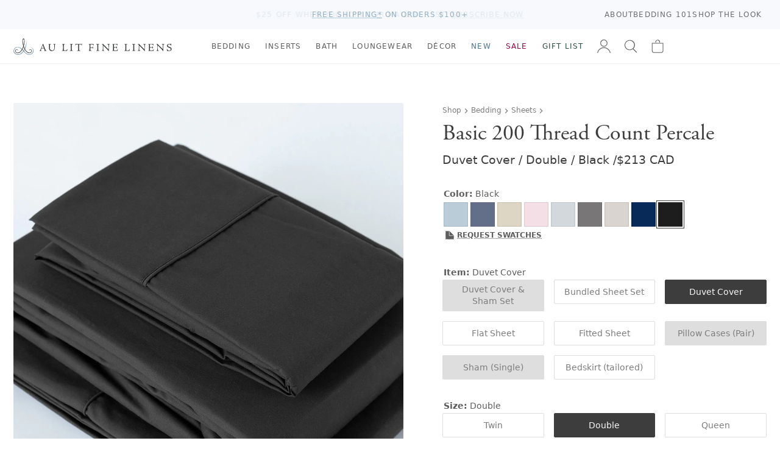

--- FILE ---
content_type: text/html; charset=utf-8
request_url: https://www.aulitfinelinens.com/products/copy-of-basic-200-thread-count-percale-black-1?variant=41331037798571
body_size: 39427
content:
<!doctype html>
<html lang="en">
  <head>
    <meta charset="utf-8">
    <meta http-equiv="X-UA-Compatible" content="IE=edge">
    <meta name="viewport" content="width=device-width,initial-scale=1">
    <title>200 Thread Count Percale Midnight - Au Lit Fine Linens</title>
    
      <meta name="description" content="Don&#39;t be fooled! A lower thread count does not mean a lower quality sheet. When it comes to cotton bedding, the most important factors are the origin of the cotton and the quality of the weave. If both of those factors are first-rate, then thread count will simply determine the feel of the sheet, which is strictly pers" >
    
    <link rel="preconnect" href="https://cdn.shopify.com" crossorigin>
    <link rel="stylesheet" href="https://use.typekit.net/vom6blr.css">
    
  

  
    <style data-shopify>
      :root {
          --airforce-color: #c1d1d4;
          --amethyst-color: #99a1cc;
          --antique-color: #d7c9b8;
          --aqua-color: #a4bcb6;
          --army-color: #656b59;
          --atlantic-blue-color: #5a98a2;
          --au-lit-blue-maple-leaf-color: #c8d1e1;
          --azur-color: #40a4ca;
          --ballet-color: #f4dfe6;
          --beach-color: #efeddd;
          --beige-color: #dcd8cd;
          --bellini-color: #f5d3d3;
          --biscuit-color: #d4cbad;
          --black-color: #000000;
          --blue-color: #b5c6d0;
          --blue-jay-blue-maple-leaf-color: #415796;
          --blue-sleep-mask-color: #87a8ba;
          --blush-color: #f1dde1;
          --burnt-red-color: #944d4d;
          --cameo-rose-color: #e7c2d0;
          --castle-rock-color: #63687b;
          --celadon-color: #d4ded0;
          --cement-color: #dbddde;
          --chalk-color: #f4f4f3;
          --champagne-color: #e4d8d0;
          --chappel-green-color: #b7dad2;
          --charcoal-color: #5c5a5a;
          --chestnut-color: #c4b294;
          --classic-navy-color: #072a59;
          --clay-color: #d6d3c9;
          --coal-color: #535353;
          --coastal-blue-color: #3f667c;
          --cobble-color: #dcd5bd;
          --cocoa-color: #5b3c2f;
          --cream-color: #fcfbeb;
          --crystal-blue-color: #bbcad1;
          --dark-grey-color: #646362;
          --dark-mint-color: #b2c1b5;
          --dark-silver-color: #aeaeae;
          --david-grey-color: #777777;
          --dawn-blue-color: #d2e1ed;
          --denim-color: #434f81;
          --denim-blue-color: #8fa0b7;
          --denim-melange-color: #677484;
          --dove-color: #dad3c2;
          --dove-white-color: #f1f1ea;
          --driftwood-color: #a19274;
          --dune-color: #e9e7dd;
          --dust-pink-color: #deccca;
          --ecru-color: #e9e2c4;
          --egg-nog-color: #e8e3cf;
          --eggshell-color: #f7f6e2;
          --eggshell-cream-color: #f7f1e0;
          --elm-color: #7d8461;
          --eucalyptus-color: #47604d;
          --faded-black-color: #585656;
          --flax-color: #ded6c4;
          --fog-color: #c9c0b0;
          --fog-blue-color: #636f89;
          --french-blue-color: #9bcce7;
          --glacier-color: #dadee1;
          --glacier-grey-color: #d3d8dc;
          --granite-color: #797272;
          --graphite-color: #4f5051;
          --green-color: #547654;
          --green-tea-color: #b5c5b5;
          --greige-color: #afad9f;
          --grey-color: #b1b1b1;
          --grey-dawn-color: #b4b1b1;
          --grey-fox-color: #d9d9d9;
          --grey-shagreen-color: #747674;
          --gris-color: #5d5d5d;
          --heather-grey-color: #c2c2c2;
          --heather-pearl-color: #dedede;
          --henna-color: #d67b7b;
          --hermes-color: #d76d18;
          --hunter-color: #17491a;
          --hunter-green-color: #3c5e3d;
          --ice-color: #cee7ef;
          --ice-blue-color: #e5f4f9;
          --indigo-color: #284399;
          --ink-color: #0d2141;
          --ivory-color: #fdfdf4;
          --kale-color: #466346;
          --latte-color: #bfb098;
          --light-color: #bababa;
          --light-grey-color: #bcbdc2;
          --light-sage-green-color: #bcc9be;
          --light-tan-color: #d5d4cb;
          --lilac-ash-color: #cab6c5;
          --lily-pad-color: #a8c4c3;
          --linen-color: #c3b38c;
          --luna-color: #d9d9dc;
          --midnight-color: #3f4581;
          --milk-color: #fcfbf6;
          --mineral-color: #baccd7;
          --mineral-blue-color: #c6d8e3;
          --mink-color: #b7a890;
          --mink-1-color: #d2cdc2;
          --morning-blue-color: #c7dae6;
          --moss-color: #728b7d;
          --mustard-color: #dfc866;
          --natural-color: #dad6cb;
          --navy-color: #374976;
          --navy-melange-color: #234263;
          --nude-pink-color: #e6dad4;
          --oatmeal-color: #e4dec7;
          --ocean-color: #afd1d1;
          --ochre-color: #d7ba49;
          --off-white-color: #fafaf2;
          --olive-color: #56664e;
          --olive-green-color: #828441;
          --oyster-color: #e1e3e6;
          --pale-pink-color: #f4e0e0;
          --paprika-color: #c67548;
          --parchment-color: #f1f0ea;
          --pearl-color: #eef2f2;
          --pearl-grey-color: #dadada;
          --pebble-color: #d9d4cf;
          --pebble-grey-color: #acaa9d;
          --pebble-grey-dark-color: #767878;
          --peggy-pink-color: #efdbd8;
          --perle-color: #ebeff3;
          --pewter-color: #616872;
          --pine-color: #3a564a;
          --pink-color: #e8d2d4;
          --pink-champagne-color: #efe1e9;
          --platinum-color: #cacaca;
          --pool-blue-color: #bacdde;
          --primrose-color: #e2cfc6;
          --purple-color: #43114e;
          --putty-color: #b9b1a0;
          --red-color: #9e0a0a;
          --red-maple-leaf-color: #af2020;
          --rosewater-color: #f1ded6;
          --sage-color: #c4d6c3;
          --sage-green-color: #6f7c6f;
          --sand-color: #e9e1c5;
          --sea-blue-color: #516286;
          --seaglass-color: #92a69a;
          --seamist-color: #9dbfc4;
          --shadow-color: #152256;
          --shell-pink-color: #d9b3b3;
          --silver-color: #d6d9dc;
          --silver-birch-color: #c4c5c5;
          --silver-grey-color: #dfdfdf;
          --silver-maple-leaf-color: #b9c1c1;
          --silvergrey-color: #b7bbbc;
          --skylight-color: #c9d1d4;
          --slate-color: #626263;
          --slipper-pink-color: #f4dee3;
          --smoke-color: #787676;
          --snow-color: #fbfcf8;
          --soil-color: #cf876d;
          --sorbet-color: #f5e9f1;
          --spanish-grey-color: #646578;
          --sterling-color: #ccc9bb;
          --stone-color: #bfb7ad;
          --stone-blue-color: #727c8b;
          --storm-grey-color: #343237;
          --sunflower-color: #f1dc6b;
          --swedish-blue-color: #98b4d1;
          --tan-color: #b1a187;
          --taupe-color: #aea799;
          --terra-cotta-color: #a46456;
          --trooper-color: #617186;
          --twilight-color: #263d7c;
          --twilight-blue-color: #414787;
          --vanilla-color: #ececd6;
          --vapour-grey-color: #cdd0d9;
          --violet-color: #e7dae3;
          --warm-white-color: #f7f6ef;
          --white-color: #ffffff;
          --white-sleep-mask-color: #ffffff;
          --yellow-color: #f2de88;
          --zinc-color: #9c93a1;}
    </style>
  

    <link href="//www.aulitfinelinens.com/cdn/shop/t/224/assets/style.css?v=109664229081018222581764815350" rel="stylesheet" type="text/css" media="all" />
    <link href="//www.aulitfinelinens.com/cdn/shop/t/224/assets/navcolors.css?v=133502011380762193991764179693" rel="stylesheet" type="text/css" media="all" />
    
    <script src="//www.aulitfinelinens.com/cdn/shopifycloud/storefront/assets/themes_support/option_selection-b017cd28.js" type="text/javascript"></script>
    <script src="//www.aulitfinelinens.com/cdn/shop/t/224/assets/script-head.js?v=46110443720578110021764179693"></script>
    <script>window.performance && window.performance.mark && window.performance.mark('shopify.content_for_header.start');</script><meta name="google-site-verification" content="beiYoh9GqPftoGZnXjQBBwfNGZFQ9abpGEGgmJCp2BY">
<meta id="shopify-digital-wallet" name="shopify-digital-wallet" content="/1142302/digital_wallets/dialog">
<meta name="shopify-checkout-api-token" content="26a61162224549e256e25011a12d5248">
<link rel="alternate" type="application/json+oembed" href="https://www.aulitfinelinens.com/products/copy-of-basic-200-thread-count-percale-black-1.oembed">
<script async="async" src="/checkouts/internal/preloads.js?locale=en-US"></script>
<link rel="preconnect" href="https://shop.app" crossorigin="anonymous">
<script async="async" src="https://shop.app/checkouts/internal/preloads.js?locale=en-US&shop_id=1142302" crossorigin="anonymous"></script>
<script id="apple-pay-shop-capabilities" type="application/json">{"shopId":1142302,"countryCode":"CA","currencyCode":"CAD","merchantCapabilities":["supports3DS"],"merchantId":"gid:\/\/shopify\/Shop\/1142302","merchantName":"Au Lit Fine Linens","requiredBillingContactFields":["postalAddress","email","phone"],"requiredShippingContactFields":["postalAddress","email","phone"],"shippingType":"shipping","supportedNetworks":["visa","masterCard","amex","discover","interac","jcb"],"total":{"type":"pending","label":"Au Lit Fine Linens","amount":"1.00"},"shopifyPaymentsEnabled":true,"supportsSubscriptions":true}</script>
<script id="shopify-features" type="application/json">{"accessToken":"26a61162224549e256e25011a12d5248","betas":["rich-media-storefront-analytics"],"domain":"www.aulitfinelinens.com","predictiveSearch":true,"shopId":1142302,"locale":"en"}</script>
<script>var Shopify = Shopify || {};
Shopify.shop = "aulitfinelinens.myshopify.com";
Shopify.locale = "en";
Shopify.currency = {"active":"CAD","rate":"1.0"};
Shopify.country = "US";
Shopify.theme = {"name":"DEV (Automated Discount Toggle)","id":150241280171,"schema_name":null,"schema_version":null,"theme_store_id":null,"role":"main"};
Shopify.theme.handle = "null";
Shopify.theme.style = {"id":null,"handle":null};
Shopify.cdnHost = "www.aulitfinelinens.com/cdn";
Shopify.routes = Shopify.routes || {};
Shopify.routes.root = "/";</script>
<script type="module">!function(o){(o.Shopify=o.Shopify||{}).modules=!0}(window);</script>
<script>!function(o){function n(){var o=[];function n(){o.push(Array.prototype.slice.apply(arguments))}return n.q=o,n}var t=o.Shopify=o.Shopify||{};t.loadFeatures=n(),t.autoloadFeatures=n()}(window);</script>
<script>
  window.ShopifyPay = window.ShopifyPay || {};
  window.ShopifyPay.apiHost = "shop.app\/pay";
  window.ShopifyPay.redirectState = null;
</script>
<script id="shop-js-analytics" type="application/json">{"pageType":"product"}</script>
<script defer="defer" async type="module" src="//www.aulitfinelinens.com/cdn/shopifycloud/shop-js/modules/v2/client.init-shop-cart-sync_D0dqhulL.en.esm.js"></script>
<script defer="defer" async type="module" src="//www.aulitfinelinens.com/cdn/shopifycloud/shop-js/modules/v2/chunk.common_CpVO7qML.esm.js"></script>
<script type="module">
  await import("//www.aulitfinelinens.com/cdn/shopifycloud/shop-js/modules/v2/client.init-shop-cart-sync_D0dqhulL.en.esm.js");
await import("//www.aulitfinelinens.com/cdn/shopifycloud/shop-js/modules/v2/chunk.common_CpVO7qML.esm.js");

  window.Shopify.SignInWithShop?.initShopCartSync?.({"fedCMEnabled":true,"windoidEnabled":true});

</script>
<script>
  window.Shopify = window.Shopify || {};
  if (!window.Shopify.featureAssets) window.Shopify.featureAssets = {};
  window.Shopify.featureAssets['shop-js'] = {"shop-cart-sync":["modules/v2/client.shop-cart-sync_D9bwt38V.en.esm.js","modules/v2/chunk.common_CpVO7qML.esm.js"],"init-fed-cm":["modules/v2/client.init-fed-cm_BJ8NPuHe.en.esm.js","modules/v2/chunk.common_CpVO7qML.esm.js"],"init-shop-email-lookup-coordinator":["modules/v2/client.init-shop-email-lookup-coordinator_pVrP2-kG.en.esm.js","modules/v2/chunk.common_CpVO7qML.esm.js"],"shop-cash-offers":["modules/v2/client.shop-cash-offers_CNh7FWN-.en.esm.js","modules/v2/chunk.common_CpVO7qML.esm.js","modules/v2/chunk.modal_DKF6x0Jh.esm.js"],"init-shop-cart-sync":["modules/v2/client.init-shop-cart-sync_D0dqhulL.en.esm.js","modules/v2/chunk.common_CpVO7qML.esm.js"],"init-windoid":["modules/v2/client.init-windoid_DaoAelzT.en.esm.js","modules/v2/chunk.common_CpVO7qML.esm.js"],"shop-toast-manager":["modules/v2/client.shop-toast-manager_1DND8Tac.en.esm.js","modules/v2/chunk.common_CpVO7qML.esm.js"],"pay-button":["modules/v2/client.pay-button_CFeQi1r6.en.esm.js","modules/v2/chunk.common_CpVO7qML.esm.js"],"shop-button":["modules/v2/client.shop-button_Ca94MDdQ.en.esm.js","modules/v2/chunk.common_CpVO7qML.esm.js"],"shop-login-button":["modules/v2/client.shop-login-button_DPYNfp1Z.en.esm.js","modules/v2/chunk.common_CpVO7qML.esm.js","modules/v2/chunk.modal_DKF6x0Jh.esm.js"],"avatar":["modules/v2/client.avatar_BTnouDA3.en.esm.js"],"shop-follow-button":["modules/v2/client.shop-follow-button_BMKh4nJE.en.esm.js","modules/v2/chunk.common_CpVO7qML.esm.js","modules/v2/chunk.modal_DKF6x0Jh.esm.js"],"init-customer-accounts-sign-up":["modules/v2/client.init-customer-accounts-sign-up_CJXi5kRN.en.esm.js","modules/v2/client.shop-login-button_DPYNfp1Z.en.esm.js","modules/v2/chunk.common_CpVO7qML.esm.js","modules/v2/chunk.modal_DKF6x0Jh.esm.js"],"init-shop-for-new-customer-accounts":["modules/v2/client.init-shop-for-new-customer-accounts_BoBxkgWu.en.esm.js","modules/v2/client.shop-login-button_DPYNfp1Z.en.esm.js","modules/v2/chunk.common_CpVO7qML.esm.js","modules/v2/chunk.modal_DKF6x0Jh.esm.js"],"init-customer-accounts":["modules/v2/client.init-customer-accounts_DCuDTzpR.en.esm.js","modules/v2/client.shop-login-button_DPYNfp1Z.en.esm.js","modules/v2/chunk.common_CpVO7qML.esm.js","modules/v2/chunk.modal_DKF6x0Jh.esm.js"],"checkout-modal":["modules/v2/client.checkout-modal_U_3e4VxF.en.esm.js","modules/v2/chunk.common_CpVO7qML.esm.js","modules/v2/chunk.modal_DKF6x0Jh.esm.js"],"lead-capture":["modules/v2/client.lead-capture_DEgn0Z8u.en.esm.js","modules/v2/chunk.common_CpVO7qML.esm.js","modules/v2/chunk.modal_DKF6x0Jh.esm.js"],"shop-login":["modules/v2/client.shop-login_CoM5QKZ_.en.esm.js","modules/v2/chunk.common_CpVO7qML.esm.js","modules/v2/chunk.modal_DKF6x0Jh.esm.js"],"payment-terms":["modules/v2/client.payment-terms_BmrqWn8r.en.esm.js","modules/v2/chunk.common_CpVO7qML.esm.js","modules/v2/chunk.modal_DKF6x0Jh.esm.js"]};
</script>
<script>(function() {
  var isLoaded = false;
  function asyncLoad() {
    if (isLoaded) return;
    isLoaded = true;
    var urls = ["https:\/\/cdn-stamped-io.azureedge.net\/files\/shopify.v2.min.js?shop=aulitfinelinens.myshopify.com","https:\/\/call.chatra.io\/shopify?chatraId=CXmZXWJf4rmhjWG4D\u0026shop=aulitfinelinens.myshopify.com","https:\/\/chimpstatic.com\/mcjs-connected\/js\/users\/2b7750d325ec55080d8adc960\/2b959c287024a0c4bf59e6b12.js?shop=aulitfinelinens.myshopify.com","https:\/\/cdn1.stamped.io\/files\/shopify.v2.min.js?shop=aulitfinelinens.myshopify.com","https:\/\/s3.amazonaws.com\/pixelpop\/usercontent\/scripts\/61046d8b-3b44-496b-889d-67fc6880fcf9\/pixelpop.js?shop=aulitfinelinens.myshopify.com"];
    for (var i = 0; i < urls.length; i++) {
      var s = document.createElement('script');
      s.type = 'text/javascript';
      s.async = true;
      s.src = urls[i];
      var x = document.getElementsByTagName('script')[0];
      x.parentNode.insertBefore(s, x);
    }
  };
  if(window.attachEvent) {
    window.attachEvent('onload', asyncLoad);
  } else {
    window.addEventListener('load', asyncLoad, false);
  }
})();</script>
<script id="__st">var __st={"a":1142302,"offset":-18000,"reqid":"4e1986a2-20f9-4f44-9712-707cd313e24e-1764998745","pageurl":"www.aulitfinelinens.com\/products\/copy-of-basic-200-thread-count-percale-black-1?variant=41331037798571","u":"d658997e4ffd","p":"product","rtyp":"product","rid":7153453039787};</script>
<script>window.ShopifyPaypalV4VisibilityTracking = true;</script>
<script id="captcha-bootstrap">!function(){'use strict';const t='contact',e='account',n='new_comment',o=[[t,t],['blogs',n],['comments',n],[t,'customer']],c=[[e,'customer_login'],[e,'guest_login'],[e,'recover_customer_password'],[e,'create_customer']],r=t=>t.map((([t,e])=>`form[action*='/${t}']:not([data-nocaptcha='true']) input[name='form_type'][value='${e}']`)).join(','),a=t=>()=>t?[...document.querySelectorAll(t)].map((t=>t.form)):[];function s(){const t=[...o],e=r(t);return a(e)}const i='password',u='form_key',d=['recaptcha-v3-token','g-recaptcha-response','h-captcha-response',i],f=()=>{try{return window.sessionStorage}catch{return}},m='__shopify_v',_=t=>t.elements[u];function p(t,e,n=!1){try{const o=window.sessionStorage,c=JSON.parse(o.getItem(e)),{data:r}=function(t){const{data:e,action:n}=t;return t[m]||n?{data:e,action:n}:{data:t,action:n}}(c);for(const[e,n]of Object.entries(r))t.elements[e]&&(t.elements[e].value=n);n&&o.removeItem(e)}catch(o){console.error('form repopulation failed',{error:o})}}const l='form_type',E='cptcha';function T(t){t.dataset[E]=!0}const w=window,h=w.document,L='Shopify',v='ce_forms',y='captcha';let A=!1;((t,e)=>{const n=(g='f06e6c50-85a8-45c8-87d0-21a2b65856fe',I='https://cdn.shopify.com/shopifycloud/storefront-forms-hcaptcha/ce_storefront_forms_captcha_hcaptcha.v1.5.2.iife.js',D={infoText:'Protected by hCaptcha',privacyText:'Privacy',termsText:'Terms'},(t,e,n)=>{const o=w[L][v],c=o.bindForm;if(c)return c(t,g,e,D).then(n);var r;o.q.push([[t,g,e,D],n]),r=I,A||(h.body.append(Object.assign(h.createElement('script'),{id:'captcha-provider',async:!0,src:r})),A=!0)});var g,I,D;w[L]=w[L]||{},w[L][v]=w[L][v]||{},w[L][v].q=[],w[L][y]=w[L][y]||{},w[L][y].protect=function(t,e){n(t,void 0,e),T(t)},Object.freeze(w[L][y]),function(t,e,n,w,h,L){const[v,y,A,g]=function(t,e,n){const i=e?o:[],u=t?c:[],d=[...i,...u],f=r(d),m=r(i),_=r(d.filter((([t,e])=>n.includes(e))));return[a(f),a(m),a(_),s()]}(w,h,L),I=t=>{const e=t.target;return e instanceof HTMLFormElement?e:e&&e.form},D=t=>v().includes(t);t.addEventListener('submit',(t=>{const e=I(t);if(!e)return;const n=D(e)&&!e.dataset.hcaptchaBound&&!e.dataset.recaptchaBound,o=_(e),c=g().includes(e)&&(!o||!o.value);(n||c)&&t.preventDefault(),c&&!n&&(function(t){try{if(!f())return;!function(t){const e=f();if(!e)return;const n=_(t);if(!n)return;const o=n.value;o&&e.removeItem(o)}(t);const e=Array.from(Array(32),(()=>Math.random().toString(36)[2])).join('');!function(t,e){_(t)||t.append(Object.assign(document.createElement('input'),{type:'hidden',name:u})),t.elements[u].value=e}(t,e),function(t,e){const n=f();if(!n)return;const o=[...t.querySelectorAll(`input[type='${i}']`)].map((({name:t})=>t)),c=[...d,...o],r={};for(const[a,s]of new FormData(t).entries())c.includes(a)||(r[a]=s);n.setItem(e,JSON.stringify({[m]:1,action:t.action,data:r}))}(t,e)}catch(e){console.error('failed to persist form',e)}}(e),e.submit())}));const S=(t,e)=>{t&&!t.dataset[E]&&(n(t,e.some((e=>e===t))),T(t))};for(const o of['focusin','change'])t.addEventListener(o,(t=>{const e=I(t);D(e)&&S(e,y())}));const B=e.get('form_key'),M=e.get(l),P=B&&M;t.addEventListener('DOMContentLoaded',(()=>{const t=y();if(P)for(const e of t)e.elements[l].value===M&&p(e,B);[...new Set([...A(),...v().filter((t=>'true'===t.dataset.shopifyCaptcha))])].forEach((e=>S(e,t)))}))}(h,new URLSearchParams(w.location.search),n,t,e,['guest_login'])})(!0,!0)}();</script>
<script integrity="sha256-52AcMU7V7pcBOXWImdc/TAGTFKeNjmkeM1Pvks/DTgc=" data-source-attribution="shopify.loadfeatures" defer="defer" src="//www.aulitfinelinens.com/cdn/shopifycloud/storefront/assets/storefront/load_feature-81c60534.js" crossorigin="anonymous"></script>
<script crossorigin="anonymous" defer="defer" src="//www.aulitfinelinens.com/cdn/shopifycloud/storefront/assets/shopify_pay/storefront-65b4c6d7.js?v=20250812"></script>
<script data-source-attribution="shopify.dynamic_checkout.dynamic.init">var Shopify=Shopify||{};Shopify.PaymentButton=Shopify.PaymentButton||{isStorefrontPortableWallets:!0,init:function(){window.Shopify.PaymentButton.init=function(){};var t=document.createElement("script");t.src="https://www.aulitfinelinens.com/cdn/shopifycloud/portable-wallets/latest/portable-wallets.en.js",t.type="module",document.head.appendChild(t)}};
</script>
<script data-source-attribution="shopify.dynamic_checkout.buyer_consent">
  function portableWalletsHideBuyerConsent(e){var t=document.getElementById("shopify-buyer-consent"),n=document.getElementById("shopify-subscription-policy-button");t&&n&&(t.classList.add("hidden"),t.setAttribute("aria-hidden","true"),n.removeEventListener("click",e))}function portableWalletsShowBuyerConsent(e){var t=document.getElementById("shopify-buyer-consent"),n=document.getElementById("shopify-subscription-policy-button");t&&n&&(t.classList.remove("hidden"),t.removeAttribute("aria-hidden"),n.addEventListener("click",e))}window.Shopify?.PaymentButton&&(window.Shopify.PaymentButton.hideBuyerConsent=portableWalletsHideBuyerConsent,window.Shopify.PaymentButton.showBuyerConsent=portableWalletsShowBuyerConsent);
</script>
<script data-source-attribution="shopify.dynamic_checkout.cart.bootstrap">document.addEventListener("DOMContentLoaded",(function(){function t(){return document.querySelector("shopify-accelerated-checkout-cart, shopify-accelerated-checkout")}if(t())Shopify.PaymentButton.init();else{new MutationObserver((function(e,n){t()&&(Shopify.PaymentButton.init(),n.disconnect())})).observe(document.body,{childList:!0,subtree:!0})}}));
</script>
<link id="shopify-accelerated-checkout-styles" rel="stylesheet" media="screen" href="https://www.aulitfinelinens.com/cdn/shopifycloud/portable-wallets/latest/accelerated-checkout-backwards-compat.css" crossorigin="anonymous">
<style id="shopify-accelerated-checkout-cart">
        #shopify-buyer-consent {
  margin-top: 1em;
  display: inline-block;
  width: 100%;
}

#shopify-buyer-consent.hidden {
  display: none;
}

#shopify-subscription-policy-button {
  background: none;
  border: none;
  padding: 0;
  text-decoration: underline;
  font-size: inherit;
  cursor: pointer;
}

#shopify-subscription-policy-button::before {
  box-shadow: none;
}

      </style>

<script>window.performance && window.performance.mark && window.performance.mark('shopify.content_for_header.end');</script>
    <link rel="canonical" href="https://www.aulitfinelinens.com/products/copy-of-basic-200-thread-count-percale-black-1">
    <meta name="description" content="Don&#39;t be fooled! A lower thread count does not mean a lower quality sheet. When it comes to cotton bedding, the most important factors are the origin of the cotton and the quality of the weave. If both of those factors are first-rate, then thread count will simply determine the feel of the sheet, which is strictly pers"><link rel="apple-touch-icon" href="//www.aulitfinelinens.com/cdn/shop/t/224/assets/apple-touch-icon.png?v=127541040716528935311764179693" sizes="180x180">
<link rel="icon" href="//www.aulitfinelinens.com/cdn/shop/t/224/assets/favicon.ico?v=38417911428363252851764179693" sizes="any">
<link rel="icon" href="//www.aulitfinelinens.com/cdn/shop/t/224/assets/favicon.svg?v=158723736434228352641764179693" type="image/svg+xml">
    <script>
    window.shopUrl = 'https://www.aulitfinelinens.com';
    window.productCardMedia = {};
    window.stitchingImages = {};
    </script>

    <!-- Google Tag Manager -->
    <script>(function(w,d,s,l,i){w[l]=w[l]||[];w[l].push({'gtm.start':
    new Date().getTime(),event:'gtm.js'});var f=d.getElementsByTagName(s)[0],
    j=d.createElement(s),dl=l!='dataLayer'?'&l='+l:'';j.async=true;j.src=
    'https://www.googletagmanager.com/gtm.js?id='+i+dl;f.parentNode.insertBefore(j,f);
    })(window,document,'script','dataLayer','GTM-WXPT4SV');</script>
    <!-- End Google Tag Manager -->
    
  <!-- BEGIN app block: shopify://apps/sc-easy-redirects/blocks/app/be3f8dbd-5d43-46b4-ba43-2d65046054c2 -->
    <!-- common for all pages -->
    
    
        
            <script src="https://cdn.shopify.com/extensions/264f3360-3201-4ab7-9087-2c63466c86a3/sc-easy-redirects-5/assets/esc-redirect-app.js" async></script>
        
    




<!-- END app block --><!-- BEGIN app block: shopify://apps/gift-reggie-gift-registry/blocks/app-embed-block/00fe746e-081c-46a2-a15d-bcbd6f41b0f0 --><script type="application/json" id="gift_reggie_data">
  {
    "storefrontAccessToken": null,
    "registryId": null,
    "registryAdmin": null,
    "customerId": null,
    

    "productId": 7153453039787,
    "rootUrl": "\/",
    "accountLoginUrl": "https:\/\/www.aulitfinelinens.com\/customer_authentication\/redirect?locale=en\u0026region_country=US",
    "currentLanguage": null,

    "button_layout": "column",
    "button_order": "registry_wishlist",
    "button_alignment": "justify",
    "behavior_on_no_id": "hide",
    "wishlist_button_visibility": "nobody",
    "registry_button_visibility": "everyone",
    "registry_button_behavior": "ajax",
    "online_store_version": "1",
    "button_location_override": ".form-actions",
    "button_location_override_position": "inside",

    "wishlist_button_appearance": "bare",
    "registry_button_appearance": "bare",
    "wishlist_button_classname": "",
    "registry_button_classname": "button theme-blue",
    "wishlist_button_image_not_present": null,
    "wishlist_button_image_is_present": null,
    "registry_button_image": null,

    "checkout_button_selector": "",

    "i18n": {
      "wishlist": {
        "idleAdd": "Add to Wishlist",
        "idleRemove": "Remove from Wishlist",
        "pending": "...",
        "successAdd": "Added to Wishlist",
        "successRemove": "Removed from Wishlist",
        "noVariant": "Add to Wishlist",
        "error": "Error"
      },
      "registry": {
        "idleAdd": "Add to Registry",
        "idleRemove": "Remove from Registry",
        "pending": "...",
        "successAdd": "Added to Registry",
        "successRemove": "Removed from Registry",
        "noVariant": "Add to Registry",
        "error": "Error"
      }
    }
  }
</script>
<style>
  :root {
    --gift-reggie-wishlist-button-background-color: #ffffff;
    --gift-reggie-wishlist-button-text-color: #333333;
    --gift-reggie-registry-button-background-color: #ffffff;
    --gift-reggie-registry-button-text-color: #333333;
  }
</style><style>
    
  </style>
<!-- END app block --><script src="https://cdn.shopify.com/extensions/019adb00-4831-7ae8-bbce-0da62a1e7c92/gift-reggie-gift-registry-119/assets/app-embed-block.js" type="text/javascript" defer="defer"></script>
<link href="https://cdn.shopify.com/extensions/019adb00-4831-7ae8-bbce-0da62a1e7c92/gift-reggie-gift-registry-119/assets/app-embed-block.css" rel="stylesheet" type="text/css" media="all">
<meta property="og:image" content="https://cdn.shopify.com/s/files/1/0114/2302/products/Basic200black2.jpg?v=1743036044" />
<meta property="og:image:secure_url" content="https://cdn.shopify.com/s/files/1/0114/2302/products/Basic200black2.jpg?v=1743036044" />
<meta property="og:image:width" content="1200" />
<meta property="og:image:height" content="1479" />
<link href="https://monorail-edge.shopifysvc.com" rel="dns-prefetch">
<script>(function(){if ("sendBeacon" in navigator && "performance" in window) {try {var session_token_from_headers = performance.getEntriesByType('navigation')[0].serverTiming.find(x => x.name == '_s').description;} catch {var session_token_from_headers = undefined;}var session_cookie_matches = document.cookie.match(/_shopify_s=([^;]*)/);var session_token_from_cookie = session_cookie_matches && session_cookie_matches.length === 2 ? session_cookie_matches[1] : "";var session_token = session_token_from_headers || session_token_from_cookie || "";function handle_abandonment_event(e) {var entries = performance.getEntries().filter(function(entry) {return /monorail-edge.shopifysvc.com/.test(entry.name);});if (!window.abandonment_tracked && entries.length === 0) {window.abandonment_tracked = true;var currentMs = Date.now();var navigation_start = performance.timing.navigationStart;var payload = {shop_id: 1142302,url: window.location.href,navigation_start,duration: currentMs - navigation_start,session_token,page_type: "product"};window.navigator.sendBeacon("https://monorail-edge.shopifysvc.com/v1/produce", JSON.stringify({schema_id: "online_store_buyer_site_abandonment/1.1",payload: payload,metadata: {event_created_at_ms: currentMs,event_sent_at_ms: currentMs}}));}}window.addEventListener('pagehide', handle_abandonment_event);}}());</script>
<script id="web-pixels-manager-setup">(function e(e,d,r,n,o){if(void 0===o&&(o={}),!Boolean(null===(a=null===(i=window.Shopify)||void 0===i?void 0:i.analytics)||void 0===a?void 0:a.replayQueue)){var i,a;window.Shopify=window.Shopify||{};var t=window.Shopify;t.analytics=t.analytics||{};var s=t.analytics;s.replayQueue=[],s.publish=function(e,d,r){return s.replayQueue.push([e,d,r]),!0};try{self.performance.mark("wpm:start")}catch(e){}var l=function(){var e={modern:/Edge?\/(1{2}[4-9]|1[2-9]\d|[2-9]\d{2}|\d{4,})\.\d+(\.\d+|)|Firefox\/(1{2}[4-9]|1[2-9]\d|[2-9]\d{2}|\d{4,})\.\d+(\.\d+|)|Chrom(ium|e)\/(9{2}|\d{3,})\.\d+(\.\d+|)|(Maci|X1{2}).+ Version\/(15\.\d+|(1[6-9]|[2-9]\d|\d{3,})\.\d+)([,.]\d+|)( \(\w+\)|)( Mobile\/\w+|) Safari\/|Chrome.+OPR\/(9{2}|\d{3,})\.\d+\.\d+|(CPU[ +]OS|iPhone[ +]OS|CPU[ +]iPhone|CPU IPhone OS|CPU iPad OS)[ +]+(15[._]\d+|(1[6-9]|[2-9]\d|\d{3,})[._]\d+)([._]\d+|)|Android:?[ /-](13[3-9]|1[4-9]\d|[2-9]\d{2}|\d{4,})(\.\d+|)(\.\d+|)|Android.+Firefox\/(13[5-9]|1[4-9]\d|[2-9]\d{2}|\d{4,})\.\d+(\.\d+|)|Android.+Chrom(ium|e)\/(13[3-9]|1[4-9]\d|[2-9]\d{2}|\d{4,})\.\d+(\.\d+|)|SamsungBrowser\/([2-9]\d|\d{3,})\.\d+/,legacy:/Edge?\/(1[6-9]|[2-9]\d|\d{3,})\.\d+(\.\d+|)|Firefox\/(5[4-9]|[6-9]\d|\d{3,})\.\d+(\.\d+|)|Chrom(ium|e)\/(5[1-9]|[6-9]\d|\d{3,})\.\d+(\.\d+|)([\d.]+$|.*Safari\/(?![\d.]+ Edge\/[\d.]+$))|(Maci|X1{2}).+ Version\/(10\.\d+|(1[1-9]|[2-9]\d|\d{3,})\.\d+)([,.]\d+|)( \(\w+\)|)( Mobile\/\w+|) Safari\/|Chrome.+OPR\/(3[89]|[4-9]\d|\d{3,})\.\d+\.\d+|(CPU[ +]OS|iPhone[ +]OS|CPU[ +]iPhone|CPU IPhone OS|CPU iPad OS)[ +]+(10[._]\d+|(1[1-9]|[2-9]\d|\d{3,})[._]\d+)([._]\d+|)|Android:?[ /-](13[3-9]|1[4-9]\d|[2-9]\d{2}|\d{4,})(\.\d+|)(\.\d+|)|Mobile Safari.+OPR\/([89]\d|\d{3,})\.\d+\.\d+|Android.+Firefox\/(13[5-9]|1[4-9]\d|[2-9]\d{2}|\d{4,})\.\d+(\.\d+|)|Android.+Chrom(ium|e)\/(13[3-9]|1[4-9]\d|[2-9]\d{2}|\d{4,})\.\d+(\.\d+|)|Android.+(UC? ?Browser|UCWEB|U3)[ /]?(15\.([5-9]|\d{2,})|(1[6-9]|[2-9]\d|\d{3,})\.\d+)\.\d+|SamsungBrowser\/(5\.\d+|([6-9]|\d{2,})\.\d+)|Android.+MQ{2}Browser\/(14(\.(9|\d{2,})|)|(1[5-9]|[2-9]\d|\d{3,})(\.\d+|))(\.\d+|)|K[Aa][Ii]OS\/(3\.\d+|([4-9]|\d{2,})\.\d+)(\.\d+|)/},d=e.modern,r=e.legacy,n=navigator.userAgent;return n.match(d)?"modern":n.match(r)?"legacy":"unknown"}(),u="modern"===l?"modern":"legacy",c=(null!=n?n:{modern:"",legacy:""})[u],f=function(e){return[e.baseUrl,"/wpm","/b",e.hashVersion,"modern"===e.buildTarget?"m":"l",".js"].join("")}({baseUrl:d,hashVersion:r,buildTarget:u}),m=function(e){var d=e.version,r=e.bundleTarget,n=e.surface,o=e.pageUrl,i=e.monorailEndpoint;return{emit:function(e){var a=e.status,t=e.errorMsg,s=(new Date).getTime(),l=JSON.stringify({metadata:{event_sent_at_ms:s},events:[{schema_id:"web_pixels_manager_load/3.1",payload:{version:d,bundle_target:r,page_url:o,status:a,surface:n,error_msg:t},metadata:{event_created_at_ms:s}}]});if(!i)return console&&console.warn&&console.warn("[Web Pixels Manager] No Monorail endpoint provided, skipping logging."),!1;try{return self.navigator.sendBeacon.bind(self.navigator)(i,l)}catch(e){}var u=new XMLHttpRequest;try{return u.open("POST",i,!0),u.setRequestHeader("Content-Type","text/plain"),u.send(l),!0}catch(e){return console&&console.warn&&console.warn("[Web Pixels Manager] Got an unhandled error while logging to Monorail."),!1}}}}({version:r,bundleTarget:l,surface:e.surface,pageUrl:self.location.href,monorailEndpoint:e.monorailEndpoint});try{o.browserTarget=l,function(e){var d=e.src,r=e.async,n=void 0===r||r,o=e.onload,i=e.onerror,a=e.sri,t=e.scriptDataAttributes,s=void 0===t?{}:t,l=document.createElement("script"),u=document.querySelector("head"),c=document.querySelector("body");if(l.async=n,l.src=d,a&&(l.integrity=a,l.crossOrigin="anonymous"),s)for(var f in s)if(Object.prototype.hasOwnProperty.call(s,f))try{l.dataset[f]=s[f]}catch(e){}if(o&&l.addEventListener("load",o),i&&l.addEventListener("error",i),u)u.appendChild(l);else{if(!c)throw new Error("Did not find a head or body element to append the script");c.appendChild(l)}}({src:f,async:!0,onload:function(){if(!function(){var e,d;return Boolean(null===(d=null===(e=window.Shopify)||void 0===e?void 0:e.analytics)||void 0===d?void 0:d.initialized)}()){var d=window.webPixelsManager.init(e)||void 0;if(d){var r=window.Shopify.analytics;r.replayQueue.forEach((function(e){var r=e[0],n=e[1],o=e[2];d.publishCustomEvent(r,n,o)})),r.replayQueue=[],r.publish=d.publishCustomEvent,r.visitor=d.visitor,r.initialized=!0}}},onerror:function(){return m.emit({status:"failed",errorMsg:"".concat(f," has failed to load")})},sri:function(e){var d=/^sha384-[A-Za-z0-9+/=]+$/;return"string"==typeof e&&d.test(e)}(c)?c:"",scriptDataAttributes:o}),m.emit({status:"loading"})}catch(e){m.emit({status:"failed",errorMsg:(null==e?void 0:e.message)||"Unknown error"})}}})({shopId: 1142302,storefrontBaseUrl: "https://www.aulitfinelinens.com",extensionsBaseUrl: "https://extensions.shopifycdn.com/cdn/shopifycloud/web-pixels-manager",monorailEndpoint: "https://monorail-edge.shopifysvc.com/unstable/produce_batch",surface: "storefront-renderer",enabledBetaFlags: ["2dca8a86"],webPixelsConfigList: [{"id":"451182763","configuration":"{\"config\":\"{\\\"pixel_id\\\":\\\"G-XTQ6VQJGZ3\\\",\\\"target_country\\\":\\\"CA\\\",\\\"gtag_events\\\":[{\\\"type\\\":\\\"search\\\",\\\"action_label\\\":\\\"G-XTQ6VQJGZ3\\\"},{\\\"type\\\":\\\"begin_checkout\\\",\\\"action_label\\\":\\\"G-XTQ6VQJGZ3\\\"},{\\\"type\\\":\\\"view_item\\\",\\\"action_label\\\":[\\\"G-XTQ6VQJGZ3\\\",\\\"MC-G731ZL8B4H\\\"]},{\\\"type\\\":\\\"purchase\\\",\\\"action_label\\\":[\\\"G-XTQ6VQJGZ3\\\",\\\"MC-G731ZL8B4H\\\"]},{\\\"type\\\":\\\"page_view\\\",\\\"action_label\\\":[\\\"G-XTQ6VQJGZ3\\\",\\\"MC-G731ZL8B4H\\\"]},{\\\"type\\\":\\\"add_payment_info\\\",\\\"action_label\\\":\\\"G-XTQ6VQJGZ3\\\"},{\\\"type\\\":\\\"add_to_cart\\\",\\\"action_label\\\":\\\"G-XTQ6VQJGZ3\\\"}],\\\"enable_monitoring_mode\\\":false}\"}","eventPayloadVersion":"v1","runtimeContext":"OPEN","scriptVersion":"b2a88bafab3e21179ed38636efcd8a93","type":"APP","apiClientId":1780363,"privacyPurposes":[],"dataSharingAdjustments":{"protectedCustomerApprovalScopes":["read_customer_address","read_customer_email","read_customer_name","read_customer_personal_data","read_customer_phone"]}},{"id":"133759147","configuration":"{\"pixel_id\":\"1924442314272369\",\"pixel_type\":\"facebook_pixel\",\"metaapp_system_user_token\":\"-\"}","eventPayloadVersion":"v1","runtimeContext":"OPEN","scriptVersion":"ca16bc87fe92b6042fbaa3acc2fbdaa6","type":"APP","apiClientId":2329312,"privacyPurposes":["ANALYTICS","MARKETING","SALE_OF_DATA"],"dataSharingAdjustments":{"protectedCustomerApprovalScopes":["read_customer_address","read_customer_email","read_customer_name","read_customer_personal_data","read_customer_phone"]}},{"id":"56918187","configuration":"{\"tagID\":\"2613432907212\"}","eventPayloadVersion":"v1","runtimeContext":"STRICT","scriptVersion":"18031546ee651571ed29edbe71a3550b","type":"APP","apiClientId":3009811,"privacyPurposes":["ANALYTICS","MARKETING","SALE_OF_DATA"],"dataSharingAdjustments":{"protectedCustomerApprovalScopes":["read_customer_address","read_customer_email","read_customer_name","read_customer_personal_data","read_customer_phone"]}},{"id":"shopify-app-pixel","configuration":"{}","eventPayloadVersion":"v1","runtimeContext":"STRICT","scriptVersion":"0450","apiClientId":"shopify-pixel","type":"APP","privacyPurposes":["ANALYTICS","MARKETING"]},{"id":"shopify-custom-pixel","eventPayloadVersion":"v1","runtimeContext":"LAX","scriptVersion":"0450","apiClientId":"shopify-pixel","type":"CUSTOM","privacyPurposes":["ANALYTICS","MARKETING"]}],isMerchantRequest: false,initData: {"shop":{"name":"Au Lit Fine Linens","paymentSettings":{"currencyCode":"CAD"},"myshopifyDomain":"aulitfinelinens.myshopify.com","countryCode":"CA","storefrontUrl":"https:\/\/www.aulitfinelinens.com"},"customer":null,"cart":null,"checkout":null,"productVariants":[{"price":{"amount":244.0,"currencyCode":"CAD"},"product":{"title":"Basic 200 Thread Count Percale Black","vendor":"Au Lit Fine Linens","id":"7153453039787","untranslatedTitle":"Basic 200 Thread Count Percale Black","url":"\/products\/copy-of-basic-200-thread-count-percale-black-1","type":"Percales"},"id":"41819559264427","image":{"src":"\/\/www.aulitfinelinens.com\/cdn\/shop\/products\/Basic200Black1.jpg?v=1743036044"},"sku":"123327 - 1x 123343","title":"Duvet Cover \u0026 Sham Set \/ Twin (includes 1x Standard sham) \/ Black","untranslatedTitle":"Duvet Cover \u0026 Sham Set \/ Twin (includes 1x Standard sham) \/ Black"},{"price":{"amount":337.0,"currencyCode":"CAD"},"product":{"title":"Basic 200 Thread Count Percale Black","vendor":"Au Lit Fine Linens","id":"7153453039787","untranslatedTitle":"Basic 200 Thread Count Percale Black","url":"\/products\/copy-of-basic-200-thread-count-percale-black-1","type":"Percales"},"id":"41819559329963","image":{"src":"\/\/www.aulitfinelinens.com\/cdn\/shop\/products\/Basic200Black1.jpg?v=1743036044"},"sku":"123324 - 2x 123343","title":"Duvet Cover \u0026 Sham Set \/ Double (includes 2x Standard shams) \/ Black","untranslatedTitle":"Duvet Cover \u0026 Sham Set \/ Double (includes 2x Standard shams) \/ Black"},{"price":{"amount":360.0,"currencyCode":"CAD"},"product":{"title":"Basic 200 Thread Count Percale Black","vendor":"Au Lit Fine Linens","id":"7153453039787","untranslatedTitle":"Basic 200 Thread Count Percale Black","url":"\/products\/copy-of-basic-200-thread-count-percale-black-1","type":"Percales"},"id":"41819559362731","image":{"src":"\/\/www.aulitfinelinens.com\/cdn\/shop\/products\/Basic200Black1.jpg?v=1743036044"},"sku":"123326 - 2x 123363","title":"Duvet Cover \u0026 Sham Set \/ Queen (includes 2x Queen shams) \/ Black","untranslatedTitle":"Duvet Cover \u0026 Sham Set \/ Queen (includes 2x Queen shams) \/ Black"},{"price":{"amount":391.0,"currencyCode":"CAD"},"product":{"title":"Basic 200 Thread Count Percale Black","vendor":"Au Lit Fine Linens","id":"7153453039787","untranslatedTitle":"Basic 200 Thread Count Percale Black","url":"\/products\/copy-of-basic-200-thread-count-percale-black-1","type":"Percales"},"id":"41819559395499","image":{"src":"\/\/www.aulitfinelinens.com\/cdn\/shop\/products\/Basic200Black1.jpg?v=1743036044"},"sku":"123362 - 2x 123363","title":"Duvet Cover \u0026 Sham Set \/ Jumbo Queen (includes 2x Queen shams) \/ Black","untranslatedTitle":"Duvet Cover \u0026 Sham Set \/ Jumbo Queen (includes 2x Queen shams) \/ Black"},{"price":{"amount":407.0,"currencyCode":"CAD"},"product":{"title":"Basic 200 Thread Count Percale Black","vendor":"Au Lit Fine Linens","id":"7153453039787","untranslatedTitle":"Basic 200 Thread Count Percale Black","url":"\/products\/copy-of-basic-200-thread-count-percale-black-1","type":"Percales"},"id":"41819559428267","image":{"src":"\/\/www.aulitfinelinens.com\/cdn\/shop\/products\/Basic200Black1.jpg?v=1743036044"},"sku":"123325 - 2x 123364","title":"Duvet Cover \u0026 Sham Set \/ King (includes 2x King shams) \/ Black","untranslatedTitle":"Duvet Cover \u0026 Sham Set \/ King (includes 2x King shams) \/ Black"},{"price":{"amount":434.0,"currencyCode":"CAD"},"product":{"title":"Basic 200 Thread Count Percale Black","vendor":"Au Lit Fine Linens","id":"7153453039787","untranslatedTitle":"Basic 200 Thread Count Percale Black","url":"\/products\/copy-of-basic-200-thread-count-percale-black-1","type":"Percales"},"id":"41819559461035","image":{"src":"\/\/www.aulitfinelinens.com\/cdn\/shop\/products\/Basic200Black1.jpg?v=1743036044"},"sku":"123361 - 2x 123364","title":"Duvet Cover \u0026 Sham Set \/ Jumbo King (includes 2x King shams) \/ Black","untranslatedTitle":"Duvet Cover \u0026 Sham Set \/ Jumbo King (includes 2x King shams) \/ Black"},{"price":{"amount":359.0,"currencyCode":"CAD"},"product":{"title":"Basic 200 Thread Count Percale Black","vendor":"Au Lit Fine Linens","id":"7153453039787","untranslatedTitle":"Basic 200 Thread Count Percale Black","url":"\/products\/copy-of-basic-200-thread-count-percale-black-1","type":"Percales"},"id":"41331037503659","image":{"src":"\/\/www.aulitfinelinens.com\/cdn\/shop\/products\/Basic200black2.jpg?v=1743036044"},"sku":"123342 - 123340 - 123334\/123367\/123368 - 115599","title":"Bundled Sheet Set \/ Twin \/ Black","untranslatedTitle":"Bundled Sheet Set \/ Twin \/ Black"},{"price":{"amount":383.0,"currencyCode":"CAD"},"product":{"title":"Basic 200 Thread Count Percale Black","vendor":"Au Lit Fine Linens","id":"7153453039787","untranslatedTitle":"Basic 200 Thread Count Percale Black","url":"\/products\/copy-of-basic-200-thread-count-percale-black-1","type":"Percales"},"id":"41331037569195","image":{"src":"\/\/www.aulitfinelinens.com\/cdn\/shop\/products\/Basic200black2.jpg?v=1743036044"},"sku":"123342 - 123336 - 123329\/ --- \/123330 - 115599","title":"Bundled Sheet Set \/ Double \/ Black","untranslatedTitle":"Bundled Sheet Set \/ Double \/ Black"},{"price":{"amount":412.0,"currencyCode":"CAD"},"product":{"title":"Basic 200 Thread Count Percale Black","vendor":"Au Lit Fine Linens","id":"7153453039787","untranslatedTitle":"Basic 200 Thread Count Percale Black","url":"\/products\/copy-of-basic-200-thread-count-percale-black-1","type":"Percales"},"id":"41331037634731","image":{"src":"\/\/www.aulitfinelinens.com\/cdn\/shop\/products\/Basic200black2.jpg?v=1743036044"},"sku":"123342 - 123339 - 123333\/ --- \/123332 - 115599","title":"Bundled Sheet Set \/ Queen \/ Black","untranslatedTitle":"Bundled Sheet Set \/ Queen \/ Black"},{"price":{"amount":448.0,"currencyCode":"CAD"},"product":{"title":"Basic 200 Thread Count Percale Black","vendor":"Au Lit Fine Linens","id":"7153453039787","untranslatedTitle":"Basic 200 Thread Count Percale Black","url":"\/products\/copy-of-basic-200-thread-count-percale-black-1","type":"Percales"},"id":"41331037700267","image":{"src":"\/\/www.aulitfinelinens.com\/cdn\/shop\/products\/Basic200black2.jpg?v=1743036044"},"sku":"123341 - 123338 - 123366\/ --- \/123331 - 115599","title":"Bundled Sheet Set \/ King \/ Black","untranslatedTitle":"Bundled Sheet Set \/ King \/ Black"},{"price":{"amount":182.0,"currencyCode":"CAD"},"product":{"title":"Basic 200 Thread Count Percale Black","vendor":"Au Lit Fine Linens","id":"7153453039787","untranslatedTitle":"Basic 200 Thread Count Percale Black","url":"\/products\/copy-of-basic-200-thread-count-percale-black-1","type":"Percales"},"id":"41331037765803","image":{"src":"\/\/www.aulitfinelinens.com\/cdn\/shop\/products\/Basic200Black1.jpg?v=1743036044"},"sku":"123327","title":"Duvet Cover \/ Twin \/ Black","untranslatedTitle":"Duvet Cover \/ Twin \/ Black"},{"price":{"amount":213.0,"currencyCode":"CAD"},"product":{"title":"Basic 200 Thread Count Percale Black","vendor":"Au Lit Fine Linens","id":"7153453039787","untranslatedTitle":"Basic 200 Thread Count Percale Black","url":"\/products\/copy-of-basic-200-thread-count-percale-black-1","type":"Percales"},"id":"41331037798571","image":{"src":"\/\/www.aulitfinelinens.com\/cdn\/shop\/products\/Basic200Black1.jpg?v=1743036044"},"sku":"123324","title":"Duvet Cover \/ Double \/ Black","untranslatedTitle":"Duvet Cover \/ Double \/ Black"},{"price":{"amount":228.0,"currencyCode":"CAD"},"product":{"title":"Basic 200 Thread Count Percale Black","vendor":"Au Lit Fine Linens","id":"7153453039787","untranslatedTitle":"Basic 200 Thread Count Percale Black","url":"\/products\/copy-of-basic-200-thread-count-percale-black-1","type":"Percales"},"id":"41331037831339","image":{"src":"\/\/www.aulitfinelinens.com\/cdn\/shop\/products\/Basic200Black1.jpg?v=1743036044"},"sku":"123326","title":"Duvet Cover \/ Queen \/ Black","untranslatedTitle":"Duvet Cover \/ Queen \/ Black"},{"price":{"amount":259.0,"currencyCode":"CAD"},"product":{"title":"Basic 200 Thread Count Percale Black","vendor":"Au Lit Fine Linens","id":"7153453039787","untranslatedTitle":"Basic 200 Thread Count Percale Black","url":"\/products\/copy-of-basic-200-thread-count-percale-black-1","type":"Percales"},"id":"41331037864107","image":{"src":"\/\/www.aulitfinelinens.com\/cdn\/shop\/products\/Basic200Black1.jpg?v=1743036044"},"sku":"123362","title":"Duvet Cover \/ Jumbo Queen \/ Black","untranslatedTitle":"Duvet Cover \/ Jumbo Queen \/ Black"},{"price":{"amount":263.0,"currencyCode":"CAD"},"product":{"title":"Basic 200 Thread Count Percale Black","vendor":"Au Lit Fine Linens","id":"7153453039787","untranslatedTitle":"Basic 200 Thread Count Percale Black","url":"\/products\/copy-of-basic-200-thread-count-percale-black-1","type":"Percales"},"id":"41331037896875","image":{"src":"\/\/www.aulitfinelinens.com\/cdn\/shop\/products\/Basic200Black1.jpg?v=1743036044"},"sku":"123325","title":"Duvet Cover \/ King \/ Black","untranslatedTitle":"Duvet Cover \/ King \/ Black"},{"price":{"amount":290.0,"currencyCode":"CAD"},"product":{"title":"Basic 200 Thread Count Percale Black","vendor":"Au Lit Fine Linens","id":"7153453039787","untranslatedTitle":"Basic 200 Thread Count Percale Black","url":"\/products\/copy-of-basic-200-thread-count-percale-black-1","type":"Percales"},"id":"41331037929643","image":{"src":"\/\/www.aulitfinelinens.com\/cdn\/shop\/products\/Basic200Black1.jpg?v=1743036044"},"sku":"123361","title":"Duvet Cover \/ Jumbo King \/ Black","untranslatedTitle":"Duvet Cover \/ Jumbo King \/ Black"},{"price":{"amount":128.0,"currencyCode":"CAD"},"product":{"title":"Basic 200 Thread Count Percale Black","vendor":"Au Lit Fine Linens","id":"7153453039787","untranslatedTitle":"Basic 200 Thread Count Percale Black","url":"\/products\/copy-of-basic-200-thread-count-percale-black-1","type":"Percales"},"id":"41331037962411","image":{"src":"\/\/www.aulitfinelinens.com\/cdn\/shop\/products\/Basic200Black1.jpg?v=1743036044"},"sku":"123340","title":"Flat Sheet \/ Twin \/ Black","untranslatedTitle":"Flat Sheet \/ Twin \/ Black"},{"price":{"amount":145.0,"currencyCode":"CAD"},"product":{"title":"Basic 200 Thread Count Percale Black","vendor":"Au Lit Fine Linens","id":"7153453039787","untranslatedTitle":"Basic 200 Thread Count Percale Black","url":"\/products\/copy-of-basic-200-thread-count-percale-black-1","type":"Percales"},"id":"41331037995179","image":{"src":"\/\/www.aulitfinelinens.com\/cdn\/shop\/products\/Basic200Black1.jpg?v=1743036044"},"sku":"123336","title":"Flat Sheet \/ Double \/ Black","untranslatedTitle":"Flat Sheet \/ Double \/ Black"},{"price":{"amount":166.0,"currencyCode":"CAD"},"product":{"title":"Basic 200 Thread Count Percale Black","vendor":"Au Lit Fine Linens","id":"7153453039787","untranslatedTitle":"Basic 200 Thread Count Percale Black","url":"\/products\/copy-of-basic-200-thread-count-percale-black-1","type":"Percales"},"id":"41331038027947","image":{"src":"\/\/www.aulitfinelinens.com\/cdn\/shop\/products\/Basic200Black1.jpg?v=1743036044"},"sku":"123339","title":"Flat Sheet \/ Queen \/ Black","untranslatedTitle":"Flat Sheet \/ Queen \/ Black"},{"price":{"amount":178.0,"currencyCode":"CAD"},"product":{"title":"Basic 200 Thread Count Percale Black","vendor":"Au Lit Fine Linens","id":"7153453039787","untranslatedTitle":"Basic 200 Thread Count Percale Black","url":"\/products\/copy-of-basic-200-thread-count-percale-black-1","type":"Percales"},"id":"41331038060715","image":{"src":"\/\/www.aulitfinelinens.com\/cdn\/shop\/products\/Basic200Black1.jpg?v=1743036044"},"sku":"123338","title":"Flat Sheet \/ King \/ Black","untranslatedTitle":"Flat Sheet \/ King \/ Black"},{"price":{"amount":161.0,"currencyCode":"CAD"},"product":{"title":"Basic 200 Thread Count Percale Black","vendor":"Au Lit Fine Linens","id":"7153453039787","untranslatedTitle":"Basic 200 Thread Count Percale Black","url":"\/products\/copy-of-basic-200-thread-count-percale-black-1","type":"Percales"},"id":"41331038093483","image":{"src":"\/\/www.aulitfinelinens.com\/cdn\/shop\/products\/Basic200Black1.jpg?v=1743036044"},"sku":"123334\/123367\/123368","title":"Fitted Sheet \/ Twin \/ Black","untranslatedTitle":"Fitted Sheet \/ Twin \/ Black"},{"price":{"amount":168.0,"currencyCode":"CAD"},"product":{"title":"Basic 200 Thread Count Percale Black","vendor":"Au Lit Fine Linens","id":"7153453039787","untranslatedTitle":"Basic 200 Thread Count Percale Black","url":"\/products\/copy-of-basic-200-thread-count-percale-black-1","type":"Percales"},"id":"41331038159019","image":{"src":"\/\/www.aulitfinelinens.com\/cdn\/shop\/products\/Basic200Black1.jpg?v=1743036044"},"sku":"123329\/ --- \/123330","title":"Fitted Sheet \/ Double \/ Black","untranslatedTitle":"Fitted Sheet \/ Double \/ Black"},{"price":{"amount":176.0,"currencyCode":"CAD"},"product":{"title":"Basic 200 Thread Count Percale Black","vendor":"Au Lit Fine Linens","id":"7153453039787","untranslatedTitle":"Basic 200 Thread Count Percale Black","url":"\/products\/copy-of-basic-200-thread-count-percale-black-1","type":"Percales"},"id":"41331038224555","image":{"src":"\/\/www.aulitfinelinens.com\/cdn\/shop\/products\/Basic200Black1.jpg?v=1743036044"},"sku":"123333\/ --- \/123332","title":"Fitted Sheet \/ Queen \/ Black","untranslatedTitle":"Fitted Sheet \/ Queen \/ Black"},{"price":{"amount":195.0,"currencyCode":"CAD"},"product":{"title":"Basic 200 Thread Count Percale Black","vendor":"Au Lit Fine Linens","id":"7153453039787","untranslatedTitle":"Basic 200 Thread Count Percale Black","url":"\/products\/copy-of-basic-200-thread-count-percale-black-1","type":"Percales"},"id":"41331038290091","image":{"src":"\/\/www.aulitfinelinens.com\/cdn\/shop\/products\/Basic200Black1.jpg?v=1743036044"},"sku":"123366\/ --- \/123331","title":"Fitted Sheet \/ King \/ Black","untranslatedTitle":"Fitted Sheet \/ King \/ Black"},{"price":{"amount":75.0,"currencyCode":"CAD"},"product":{"title":"Basic 200 Thread Count Percale Black","vendor":"Au Lit Fine Linens","id":"7153453039787","untranslatedTitle":"Basic 200 Thread Count Percale Black","url":"\/products\/copy-of-basic-200-thread-count-percale-black-1","type":"Percales"},"id":"41331038355627","image":{"src":"\/\/www.aulitfinelinens.com\/cdn\/shop\/products\/Basic200black3.jpg?v=1743036043"},"sku":"123341","title":"Pillow Cases (Pair) \/ King \/ Black","untranslatedTitle":"Pillow Cases (Pair) \/ King \/ Black"},{"price":{"amount":70.0,"currencyCode":"CAD"},"product":{"title":"Basic 200 Thread Count Percale Black","vendor":"Au Lit Fine Linens","id":"7153453039787","untranslatedTitle":"Basic 200 Thread Count Percale Black","url":"\/products\/copy-of-basic-200-thread-count-percale-black-1","type":"Percales"},"id":"41331038388395","image":{"src":"\/\/www.aulitfinelinens.com\/cdn\/shop\/products\/Basic200black3.jpg?v=1743036043"},"sku":"123342","title":"Pillow Cases (Pair) \/ Standard\/Queen \/ Black","untranslatedTitle":"Pillow Cases (Pair) \/ Standard\/Queen \/ Black"},{"price":{"amount":66.0,"currencyCode":"CAD"},"product":{"title":"Basic 200 Thread Count Percale Black","vendor":"Au Lit Fine Linens","id":"7153453039787","untranslatedTitle":"Basic 200 Thread Count Percale Black","url":"\/products\/copy-of-basic-200-thread-count-percale-black-1","type":"Percales"},"id":"41331038421163","image":{"src":"\/\/www.aulitfinelinens.com\/cdn\/shop\/products\/essential220-black-shams.jpg?v=1642111209"},"sku":"123363","title":"Sham (Single) \/ Queen \/ Black","untranslatedTitle":"Sham (Single) \/ Queen \/ Black"},{"price":{"amount":72.0,"currencyCode":"CAD"},"product":{"title":"Basic 200 Thread Count Percale Black","vendor":"Au Lit Fine Linens","id":"7153453039787","untranslatedTitle":"Basic 200 Thread Count Percale Black","url":"\/products\/copy-of-basic-200-thread-count-percale-black-1","type":"Percales"},"id":"41331038486699","image":{"src":"\/\/www.aulitfinelinens.com\/cdn\/shop\/products\/essential220-black-shams.jpg?v=1642111209"},"sku":"123364","title":"Sham (Single) \/ King \/ Black","untranslatedTitle":"Sham (Single) \/ King \/ Black"},{"price":{"amount":62.0,"currencyCode":"CAD"},"product":{"title":"Basic 200 Thread Count Percale Black","vendor":"Au Lit Fine Linens","id":"7153453039787","untranslatedTitle":"Basic 200 Thread Count Percale Black","url":"\/products\/copy-of-basic-200-thread-count-percale-black-1","type":"Percales"},"id":"41331038519467","image":{"src":"\/\/www.aulitfinelinens.com\/cdn\/shop\/products\/essential220-black-shams.jpg?v=1642111209"},"sku":"123343","title":"Sham (Single) \/ Standard \/ Black","untranslatedTitle":"Sham (Single) \/ Standard \/ Black"},{"price":{"amount":72.0,"currencyCode":"CAD"},"product":{"title":"Basic 200 Thread Count Percale Black","vendor":"Au Lit Fine Linens","id":"7153453039787","untranslatedTitle":"Basic 200 Thread Count Percale Black","url":"\/products\/copy-of-basic-200-thread-count-percale-black-1","type":"Percales"},"id":"41331038552235","image":{"src":"\/\/www.aulitfinelinens.com\/cdn\/shop\/products\/essential220-black-shams.jpg?v=1642111209"},"sku":"123365","title":"Sham (Single) \/ Euro \/ Black","untranslatedTitle":"Sham (Single) \/ Euro \/ Black"},{"price":{"amount":182.0,"currencyCode":"CAD"},"product":{"title":"Basic 200 Thread Count Percale Black","vendor":"Au Lit Fine Linens","id":"7153453039787","untranslatedTitle":"Basic 200 Thread Count Percale Black","url":"\/products\/copy-of-basic-200-thread-count-percale-black-1","type":"Percales"},"id":"41331038585003","image":{"src":"\/\/www.aulitfinelinens.com\/cdn\/shop\/products\/Basic200Black1.jpg?v=1743036044"},"sku":"123348","title":"Bedskirt (tailored) \/ Twin \/ Black","untranslatedTitle":"Bedskirt (tailored) \/ Twin \/ Black"},{"price":{"amount":186.0,"currencyCode":"CAD"},"product":{"title":"Basic 200 Thread Count Percale Black","vendor":"Au Lit Fine Linens","id":"7153453039787","untranslatedTitle":"Basic 200 Thread Count Percale Black","url":"\/products\/copy-of-basic-200-thread-count-percale-black-1","type":"Percales"},"id":"41331038617771","image":{"src":"\/\/www.aulitfinelinens.com\/cdn\/shop\/products\/Basic200Black1.jpg?v=1743036044"},"sku":"123344","title":"Bedskirt (tailored) \/ Double \/ Black","untranslatedTitle":"Bedskirt (tailored) \/ Double \/ Black"},{"price":{"amount":188.0,"currencyCode":"CAD"},"product":{"title":"Basic 200 Thread Count Percale Black","vendor":"Au Lit Fine Linens","id":"7153453039787","untranslatedTitle":"Basic 200 Thread Count Percale Black","url":"\/products\/copy-of-basic-200-thread-count-percale-black-1","type":"Percales"},"id":"41331038650539","image":{"src":"\/\/www.aulitfinelinens.com\/cdn\/shop\/products\/Basic200Black1.jpg?v=1743036044"},"sku":"123347","title":"Bedskirt (tailored) \/ Queen \/ Black","untranslatedTitle":"Bedskirt (tailored) \/ Queen \/ Black"},{"price":{"amount":193.0,"currencyCode":"CAD"},"product":{"title":"Basic 200 Thread Count Percale Black","vendor":"Au Lit Fine Linens","id":"7153453039787","untranslatedTitle":"Basic 200 Thread Count Percale Black","url":"\/products\/copy-of-basic-200-thread-count-percale-black-1","type":"Percales"},"id":"41331038683307","image":{"src":"\/\/www.aulitfinelinens.com\/cdn\/shop\/products\/Basic200Black1.jpg?v=1743036044"},"sku":"123346","title":"Bedskirt (tailored) \/ King \/ Black","untranslatedTitle":"Bedskirt (tailored) \/ King \/ Black"}],"purchasingCompany":null},},"https://www.aulitfinelinens.com/cdn","ae1676cfwd2530674p4253c800m34e853cb",{"modern":"","legacy":""},{"shopId":"1142302","storefrontBaseUrl":"https:\/\/www.aulitfinelinens.com","extensionBaseUrl":"https:\/\/extensions.shopifycdn.com\/cdn\/shopifycloud\/web-pixels-manager","surface":"storefront-renderer","enabledBetaFlags":"[\"2dca8a86\"]","isMerchantRequest":"false","hashVersion":"ae1676cfwd2530674p4253c800m34e853cb","publish":"custom","events":"[[\"page_viewed\",{}],[\"product_viewed\",{\"productVariant\":{\"price\":{\"amount\":213.0,\"currencyCode\":\"CAD\"},\"product\":{\"title\":\"Basic 200 Thread Count Percale Black\",\"vendor\":\"Au Lit Fine Linens\",\"id\":\"7153453039787\",\"untranslatedTitle\":\"Basic 200 Thread Count Percale Black\",\"url\":\"\/products\/copy-of-basic-200-thread-count-percale-black-1\",\"type\":\"Percales\"},\"id\":\"41331037798571\",\"image\":{\"src\":\"\/\/www.aulitfinelinens.com\/cdn\/shop\/products\/Basic200Black1.jpg?v=1743036044\"},\"sku\":\"123324\",\"title\":\"Duvet Cover \/ Double \/ Black\",\"untranslatedTitle\":\"Duvet Cover \/ Double \/ Black\"}}]]"});</script><script>
  window.ShopifyAnalytics = window.ShopifyAnalytics || {};
  window.ShopifyAnalytics.meta = window.ShopifyAnalytics.meta || {};
  window.ShopifyAnalytics.meta.currency = 'CAD';
  var meta = {"product":{"id":7153453039787,"gid":"gid:\/\/shopify\/Product\/7153453039787","vendor":"Au Lit Fine Linens","type":"Percales","variants":[{"id":41819559264427,"price":24400,"name":"Basic 200 Thread Count Percale Black - Duvet Cover \u0026 Sham Set \/ Twin (includes 1x Standard sham) \/ Black","public_title":"Duvet Cover \u0026 Sham Set \/ Twin (includes 1x Standard sham) \/ Black","sku":"123327 - 1x 123343"},{"id":41819559329963,"price":33700,"name":"Basic 200 Thread Count Percale Black - Duvet Cover \u0026 Sham Set \/ Double (includes 2x Standard shams) \/ Black","public_title":"Duvet Cover \u0026 Sham Set \/ Double (includes 2x Standard shams) \/ Black","sku":"123324 - 2x 123343"},{"id":41819559362731,"price":36000,"name":"Basic 200 Thread Count Percale Black - Duvet Cover \u0026 Sham Set \/ Queen (includes 2x Queen shams) \/ Black","public_title":"Duvet Cover \u0026 Sham Set \/ Queen (includes 2x Queen shams) \/ Black","sku":"123326 - 2x 123363"},{"id":41819559395499,"price":39100,"name":"Basic 200 Thread Count Percale Black - Duvet Cover \u0026 Sham Set \/ Jumbo Queen (includes 2x Queen shams) \/ Black","public_title":"Duvet Cover \u0026 Sham Set \/ Jumbo Queen (includes 2x Queen shams) \/ Black","sku":"123362 - 2x 123363"},{"id":41819559428267,"price":40700,"name":"Basic 200 Thread Count Percale Black - Duvet Cover \u0026 Sham Set \/ King (includes 2x King shams) \/ Black","public_title":"Duvet Cover \u0026 Sham Set \/ King (includes 2x King shams) \/ Black","sku":"123325 - 2x 123364"},{"id":41819559461035,"price":43400,"name":"Basic 200 Thread Count Percale Black - Duvet Cover \u0026 Sham Set \/ Jumbo King (includes 2x King shams) \/ Black","public_title":"Duvet Cover \u0026 Sham Set \/ Jumbo King (includes 2x King shams) \/ Black","sku":"123361 - 2x 123364"},{"id":41331037503659,"price":35900,"name":"Basic 200 Thread Count Percale Black - Bundled Sheet Set \/ Twin \/ Black","public_title":"Bundled Sheet Set \/ Twin \/ Black","sku":"123342 - 123340 - 123334\/123367\/123368 - 115599"},{"id":41331037569195,"price":38300,"name":"Basic 200 Thread Count Percale Black - Bundled Sheet Set \/ Double \/ Black","public_title":"Bundled Sheet Set \/ Double \/ Black","sku":"123342 - 123336 - 123329\/ --- \/123330 - 115599"},{"id":41331037634731,"price":41200,"name":"Basic 200 Thread Count Percale Black - Bundled Sheet Set \/ Queen \/ Black","public_title":"Bundled Sheet Set \/ Queen \/ Black","sku":"123342 - 123339 - 123333\/ --- \/123332 - 115599"},{"id":41331037700267,"price":44800,"name":"Basic 200 Thread Count Percale Black - Bundled Sheet Set \/ King \/ Black","public_title":"Bundled Sheet Set \/ King \/ Black","sku":"123341 - 123338 - 123366\/ --- \/123331 - 115599"},{"id":41331037765803,"price":18200,"name":"Basic 200 Thread Count Percale Black - Duvet Cover \/ Twin \/ Black","public_title":"Duvet Cover \/ Twin \/ Black","sku":"123327"},{"id":41331037798571,"price":21300,"name":"Basic 200 Thread Count Percale Black - Duvet Cover \/ Double \/ Black","public_title":"Duvet Cover \/ Double \/ Black","sku":"123324"},{"id":41331037831339,"price":22800,"name":"Basic 200 Thread Count Percale Black - Duvet Cover \/ Queen \/ Black","public_title":"Duvet Cover \/ Queen \/ Black","sku":"123326"},{"id":41331037864107,"price":25900,"name":"Basic 200 Thread Count Percale Black - Duvet Cover \/ Jumbo Queen \/ Black","public_title":"Duvet Cover \/ Jumbo Queen \/ Black","sku":"123362"},{"id":41331037896875,"price":26300,"name":"Basic 200 Thread Count Percale Black - Duvet Cover \/ King \/ Black","public_title":"Duvet Cover \/ King \/ Black","sku":"123325"},{"id":41331037929643,"price":29000,"name":"Basic 200 Thread Count Percale Black - Duvet Cover \/ Jumbo King \/ Black","public_title":"Duvet Cover \/ Jumbo King \/ Black","sku":"123361"},{"id":41331037962411,"price":12800,"name":"Basic 200 Thread Count Percale Black - Flat Sheet \/ Twin \/ Black","public_title":"Flat Sheet \/ Twin \/ Black","sku":"123340"},{"id":41331037995179,"price":14500,"name":"Basic 200 Thread Count Percale Black - Flat Sheet \/ Double \/ Black","public_title":"Flat Sheet \/ Double \/ Black","sku":"123336"},{"id":41331038027947,"price":16600,"name":"Basic 200 Thread Count Percale Black - Flat Sheet \/ Queen \/ Black","public_title":"Flat Sheet \/ Queen \/ Black","sku":"123339"},{"id":41331038060715,"price":17800,"name":"Basic 200 Thread Count Percale Black - Flat Sheet \/ King \/ Black","public_title":"Flat Sheet \/ King \/ Black","sku":"123338"},{"id":41331038093483,"price":16100,"name":"Basic 200 Thread Count Percale Black - Fitted Sheet \/ Twin \/ Black","public_title":"Fitted Sheet \/ Twin \/ Black","sku":"123334\/123367\/123368"},{"id":41331038159019,"price":16800,"name":"Basic 200 Thread Count Percale Black - Fitted Sheet \/ Double \/ Black","public_title":"Fitted Sheet \/ Double \/ Black","sku":"123329\/ --- \/123330"},{"id":41331038224555,"price":17600,"name":"Basic 200 Thread Count Percale Black - Fitted Sheet \/ Queen \/ Black","public_title":"Fitted Sheet \/ Queen \/ Black","sku":"123333\/ --- \/123332"},{"id":41331038290091,"price":19500,"name":"Basic 200 Thread Count Percale Black - Fitted Sheet \/ King \/ Black","public_title":"Fitted Sheet \/ King \/ Black","sku":"123366\/ --- \/123331"},{"id":41331038355627,"price":7500,"name":"Basic 200 Thread Count Percale Black - Pillow Cases (Pair) \/ King \/ Black","public_title":"Pillow Cases (Pair) \/ King \/ Black","sku":"123341"},{"id":41331038388395,"price":7000,"name":"Basic 200 Thread Count Percale Black - Pillow Cases (Pair) \/ Standard\/Queen \/ Black","public_title":"Pillow Cases (Pair) \/ Standard\/Queen \/ Black","sku":"123342"},{"id":41331038421163,"price":6600,"name":"Basic 200 Thread Count Percale Black - Sham (Single) \/ Queen \/ Black","public_title":"Sham (Single) \/ Queen \/ Black","sku":"123363"},{"id":41331038486699,"price":7200,"name":"Basic 200 Thread Count Percale Black - Sham (Single) \/ King \/ Black","public_title":"Sham (Single) \/ King \/ Black","sku":"123364"},{"id":41331038519467,"price":6200,"name":"Basic 200 Thread Count Percale Black - Sham (Single) \/ Standard \/ Black","public_title":"Sham (Single) \/ Standard \/ Black","sku":"123343"},{"id":41331038552235,"price":7200,"name":"Basic 200 Thread Count Percale Black - Sham (Single) \/ Euro \/ Black","public_title":"Sham (Single) \/ Euro \/ Black","sku":"123365"},{"id":41331038585003,"price":18200,"name":"Basic 200 Thread Count Percale Black - Bedskirt (tailored) \/ Twin \/ Black","public_title":"Bedskirt (tailored) \/ Twin \/ Black","sku":"123348"},{"id":41331038617771,"price":18600,"name":"Basic 200 Thread Count Percale Black - Bedskirt (tailored) \/ Double \/ Black","public_title":"Bedskirt (tailored) \/ Double \/ Black","sku":"123344"},{"id":41331038650539,"price":18800,"name":"Basic 200 Thread Count Percale Black - Bedskirt (tailored) \/ Queen \/ Black","public_title":"Bedskirt (tailored) \/ Queen \/ Black","sku":"123347"},{"id":41331038683307,"price":19300,"name":"Basic 200 Thread Count Percale Black - Bedskirt (tailored) \/ King \/ Black","public_title":"Bedskirt (tailored) \/ King \/ Black","sku":"123346"}],"remote":false},"page":{"pageType":"product","resourceType":"product","resourceId":7153453039787}};
  for (var attr in meta) {
    window.ShopifyAnalytics.meta[attr] = meta[attr];
  }
</script>
<script class="analytics">
  (function () {
    var customDocumentWrite = function(content) {
      var jquery = null;

      if (window.jQuery) {
        jquery = window.jQuery;
      } else if (window.Checkout && window.Checkout.$) {
        jquery = window.Checkout.$;
      }

      if (jquery) {
        jquery('body').append(content);
      }
    };

    var hasLoggedConversion = function(token) {
      if (token) {
        return document.cookie.indexOf('loggedConversion=' + token) !== -1;
      }
      return false;
    }

    var setCookieIfConversion = function(token) {
      if (token) {
        var twoMonthsFromNow = new Date(Date.now());
        twoMonthsFromNow.setMonth(twoMonthsFromNow.getMonth() + 2);

        document.cookie = 'loggedConversion=' + token + '; expires=' + twoMonthsFromNow;
      }
    }

    var trekkie = window.ShopifyAnalytics.lib = window.trekkie = window.trekkie || [];
    if (trekkie.integrations) {
      return;
    }
    trekkie.methods = [
      'identify',
      'page',
      'ready',
      'track',
      'trackForm',
      'trackLink'
    ];
    trekkie.factory = function(method) {
      return function() {
        var args = Array.prototype.slice.call(arguments);
        args.unshift(method);
        trekkie.push(args);
        return trekkie;
      };
    };
    for (var i = 0; i < trekkie.methods.length; i++) {
      var key = trekkie.methods[i];
      trekkie[key] = trekkie.factory(key);
    }
    trekkie.load = function(config) {
      trekkie.config = config || {};
      trekkie.config.initialDocumentCookie = document.cookie;
      var first = document.getElementsByTagName('script')[0];
      var script = document.createElement('script');
      script.type = 'text/javascript';
      script.onerror = function(e) {
        var scriptFallback = document.createElement('script');
        scriptFallback.type = 'text/javascript';
        scriptFallback.onerror = function(error) {
                var Monorail = {
      produce: function produce(monorailDomain, schemaId, payload) {
        var currentMs = new Date().getTime();
        var event = {
          schema_id: schemaId,
          payload: payload,
          metadata: {
            event_created_at_ms: currentMs,
            event_sent_at_ms: currentMs
          }
        };
        return Monorail.sendRequest("https://" + monorailDomain + "/v1/produce", JSON.stringify(event));
      },
      sendRequest: function sendRequest(endpointUrl, payload) {
        // Try the sendBeacon API
        if (window && window.navigator && typeof window.navigator.sendBeacon === 'function' && typeof window.Blob === 'function' && !Monorail.isIos12()) {
          var blobData = new window.Blob([payload], {
            type: 'text/plain'
          });

          if (window.navigator.sendBeacon(endpointUrl, blobData)) {
            return true;
          } // sendBeacon was not successful

        } // XHR beacon

        var xhr = new XMLHttpRequest();

        try {
          xhr.open('POST', endpointUrl);
          xhr.setRequestHeader('Content-Type', 'text/plain');
          xhr.send(payload);
        } catch (e) {
          console.log(e);
        }

        return false;
      },
      isIos12: function isIos12() {
        return window.navigator.userAgent.lastIndexOf('iPhone; CPU iPhone OS 12_') !== -1 || window.navigator.userAgent.lastIndexOf('iPad; CPU OS 12_') !== -1;
      }
    };
    Monorail.produce('monorail-edge.shopifysvc.com',
      'trekkie_storefront_load_errors/1.1',
      {shop_id: 1142302,
      theme_id: 150241280171,
      app_name: "storefront",
      context_url: window.location.href,
      source_url: "//www.aulitfinelinens.com/cdn/s/trekkie.storefront.94e7babdf2ec3663c2b14be7d5a3b25b9303ebb0.min.js"});

        };
        scriptFallback.async = true;
        scriptFallback.src = '//www.aulitfinelinens.com/cdn/s/trekkie.storefront.94e7babdf2ec3663c2b14be7d5a3b25b9303ebb0.min.js';
        first.parentNode.insertBefore(scriptFallback, first);
      };
      script.async = true;
      script.src = '//www.aulitfinelinens.com/cdn/s/trekkie.storefront.94e7babdf2ec3663c2b14be7d5a3b25b9303ebb0.min.js';
      first.parentNode.insertBefore(script, first);
    };
    trekkie.load(
      {"Trekkie":{"appName":"storefront","development":false,"defaultAttributes":{"shopId":1142302,"isMerchantRequest":null,"themeId":150241280171,"themeCityHash":"3503123754984812931","contentLanguage":"en","currency":"CAD","eventMetadataId":"0ddf55fe-4892-4973-870d-3b83abfc9fbe"},"isServerSideCookieWritingEnabled":true,"monorailRegion":"shop_domain","enabledBetaFlags":["f0df213a"]},"Session Attribution":{},"S2S":{"facebookCapiEnabled":true,"source":"trekkie-storefront-renderer","apiClientId":580111}}
    );

    var loaded = false;
    trekkie.ready(function() {
      if (loaded) return;
      loaded = true;

      window.ShopifyAnalytics.lib = window.trekkie;

      var originalDocumentWrite = document.write;
      document.write = customDocumentWrite;
      try { window.ShopifyAnalytics.merchantGoogleAnalytics.call(this); } catch(error) {};
      document.write = originalDocumentWrite;

      window.ShopifyAnalytics.lib.page(null,{"pageType":"product","resourceType":"product","resourceId":7153453039787,"shopifyEmitted":true});

      var match = window.location.pathname.match(/checkouts\/(.+)\/(thank_you|post_purchase)/)
      var token = match? match[1]: undefined;
      if (!hasLoggedConversion(token)) {
        setCookieIfConversion(token);
        window.ShopifyAnalytics.lib.track("Viewed Product",{"currency":"CAD","variantId":41331037798571,"productId":7153453039787,"productGid":"gid:\/\/shopify\/Product\/7153453039787","name":"Basic 200 Thread Count Percale Black - Duvet Cover \/ Double \/ Black","price":"213.00","sku":"123324","brand":"Au Lit Fine Linens","variant":"Duvet Cover \/ Double \/ Black","category":"Percales","nonInteraction":true,"remote":false},undefined,undefined,{"shopifyEmitted":true});
      window.ShopifyAnalytics.lib.track("monorail:\/\/trekkie_storefront_viewed_product\/1.1",{"currency":"CAD","variantId":41331037798571,"productId":7153453039787,"productGid":"gid:\/\/shopify\/Product\/7153453039787","name":"Basic 200 Thread Count Percale Black - Duvet Cover \/ Double \/ Black","price":"213.00","sku":"123324","brand":"Au Lit Fine Linens","variant":"Duvet Cover \/ Double \/ Black","category":"Percales","nonInteraction":true,"remote":false,"referer":"https:\/\/www.aulitfinelinens.com\/products\/copy-of-basic-200-thread-count-percale-black-1?variant=41331037798571"});
      }
    });


        var eventsListenerScript = document.createElement('script');
        eventsListenerScript.async = true;
        eventsListenerScript.src = "//www.aulitfinelinens.com/cdn/shopifycloud/storefront/assets/shop_events_listener-3da45d37.js";
        document.getElementsByTagName('head')[0].appendChild(eventsListenerScript);

})();</script>
  <script>
  if (!window.ga || (window.ga && typeof window.ga !== 'function')) {
    window.ga = function ga() {
      (window.ga.q = window.ga.q || []).push(arguments);
      if (window.Shopify && window.Shopify.analytics && typeof window.Shopify.analytics.publish === 'function') {
        window.Shopify.analytics.publish("ga_stub_called", {}, {sendTo: "google_osp_migration"});
      }
      console.error("Shopify's Google Analytics stub called with:", Array.from(arguments), "\nSee https://help.shopify.com/manual/promoting-marketing/pixels/pixel-migration#google for more information.");
    };
    if (window.Shopify && window.Shopify.analytics && typeof window.Shopify.analytics.publish === 'function') {
      window.Shopify.analytics.publish("ga_stub_initialized", {}, {sendTo: "google_osp_migration"});
    }
  }
</script>
<script
  defer
  src="https://www.aulitfinelinens.com/cdn/shopifycloud/perf-kit/shopify-perf-kit-2.1.2.min.js"
  data-application="storefront-renderer"
  data-shop-id="1142302"
  data-render-region="gcp-us-east1"
  data-page-type="product"
  data-theme-instance-id="150241280171"
  data-theme-name=""
  data-theme-version=""
  data-monorail-region="shop_domain"
  data-resource-timing-sampling-rate="10"
  data-shs="true"
  data-shs-beacon="true"
  data-shs-export-with-fetch="true"
  data-shs-logs-sample-rate="1"
></script>
</head>

  
<body class="page product-page" data-template-name="product" data-path="/products/copy-of-basic-200-thread-count-percale-black-1">
    
    <!-- Google Tag Manager (noscript) -->
    <noscript><iframe src="https://www.googletagmanager.com/ns.html?id=GTM-WXPT4SV"
    height="0" width="0" style="display:none;visibility:hidden"></iframe></noscript>
    <!-- End Google Tag Manager (noscript) -->
    
    <h1 class="visually-hidden">Basic 200 Thread Count Percale Black
</h1>
    <a class="skip-nav-link" href="#main">Skip navigation</a>
    <div id="shopify-section-bar-site-nav" class="shopify-section site-nav-bar-section">



















<aside class="nav-bar site-nav-bar" style="--background-color: #f7f9fc; --color: #80a1b6; --link-color: #80a1b6; --link-hover-color: #6d6d6d;">
  <div class="layout-wrapper">

    
      <div class="carousel text-carousel js-text-carousel">
        
          

          
            <div class="carousel-item">
              <p><a href="/policies/shipping-policy" title="Shipping Policy">Free shipping<span style="text-decoration:underline">*</span></a> on orders $100+</p>
            </div>
          
        
          

          
            <div class="carousel-item">
              <p>$25 off when you join our mailing list. <a href="/pages/newsletter" title="Newsletter">Subscribe now</a></p>
            </div>
          
        
          

          
            <div class="carousel-item">
              <p>Shipments <strong>to the USA</strong> may be subject to import fees/taxes/duties & tariffs. <a href="https://www.aulitfinelinens.com/policies/shipping-policy" title="https://www.aulitfinelinens.com/policies/shipping-policy">Learn more</a></p>
            </div>
          
        
          

          
            <div class="carousel-item">
              <p>Discover <a href="https://www.aulitfinelinens.com/collections/bedding" title="https://www.aulitfinelinens.com/collections/bedding">the best bedding in Canada</a> since 1981</p>
            </div>
          
        
      </div>
    

    
      <div class="nav-bar-actions">
        <nav class="secondary-nav" aria-label="Pages" style="--link-color: #6d6d6d; --link-hover-color: #80a1b6;">
          <ul class="nav-list">
            
              <li class="list-item">
                <a class="nav-link" href="/pages/about">
                  <span class="nav-link-text">About</span>
                </a>
              </li>
            
              <li class="list-item">
                <a class="nav-link" href="/pages/bedding-101">
                  <span class="nav-link-text">Bedding 101</span>
                </a>
              </li>
            
              <li class="list-item">
                <a class="nav-link" href="/pages/shop-the-look">
                  <span class="nav-link-text">Shop The Look</span>
                </a>
              </li>
            

            
          </ul>
        </nav>
      </div>
    
  </div>
</aside>

</div>
    <nav class="site-nav" role="navigation" aria-label="Navigation">

  <header class="nav-header">
    <div class="layout-wrapper">
      <ul class="nav-list">
        <li class="list-item menu-list-item">
          <a class="icon-button menu-button js-toggle-mobile-nav-button" href="#navigation" role="button" aria-haspopup="true" aria-expanded="false" aria-controls="navigation" aria-label="View navigation">
            <span class="visually-hidden">View navigation</span>
            <div class="icon"></div>
          </a>
        </li>

        <li class="list-item home-list-item">
          <a class="home-link" href="/">
            <span class="visually-hidden">Au Lit Fine Linens</span>
          </a>
        </li>

        <li class="list-item nav-list-item">
          <div id="shopify-section-nav-primary" class="shopify-section site-nav-section">


  <nav class="primary-nav" aria-labelledby="primary-nav-label">
    <p id="primary-nav-label" class="visually-hidden">Shop</p>
    <ul class="nav-list"> 
      
        <li class="list-item  with-sub-menu">
          <a class="nav-link" href="/collections/bedding">
            <span class="nav-link-text">Bedding</span>
          </a>
          
            <nav class="sub-nav">
              <div class="layout-wrapper">
                <ul class="nav-list sub-nav-list">
                  
                    <li class="list-item">
                      <a class="nav-link" href="/collections/sheets">
                        <span class="nav-link-text">Sheets</span>
                      </a>
                    </li>
                  
                    <li class="list-item">
                      <a class="nav-link" href="/collections/pillowcases">
                        <span class="nav-link-text">Pillowcases</span>
                      </a>
                    </li>
                  
                    <li class="list-item">
                      <a class="nav-link" href="/collections/duvet-covers">
                        <span class="nav-link-text">Duvet Covers</span>
                      </a>
                    </li>
                  
                    <li class="list-item">
                      <a class="nav-link" href="/collections/pillow-shams">
                        <span class="nav-link-text">Pillow Shams</span>
                      </a>
                    </li>
                  
                    <li class="list-item">
                      <a class="nav-link" href="/collections/coverlets-blankets">
                        <span class="nav-link-text">Coverlets & Blankets</span>
                      </a>
                    </li>
                  
                    <li class="list-item">
                      <a class="nav-link" href="/collections/bedskirts">
                        <span class="nav-link-text">Bedskirts</span>
                      </a>
                    </li>
                  
                    <li class="list-item">
                      <a class="nav-link" href="/collections/sheet-bundles">
                        <span class="nav-link-text">Bundles</span>
                      </a>
                    </li>
                  
                </ul>

                
                  
                  
                  
                  
                  
                  
                    <div class="card">
                      <a class="card-media-link" href="https://www.aulitfinelinens.com/products/loft-3-line">
                        
                          <picture class="image-wrapper">
                            <img class="image" srcset="//www.aulitfinelinens.com/cdn/shop/files/Featured-Product-Cards_Bedding_320x180.jpg?v=1686237253" width="1200" height="675" alt="">
                          </picture>
                        
                      </a>

                      
                        <div class="copy-wrapper">
                          <p>For more than 40 years, we've been making our bedding in Canada & Europe from the world's finest, all-natural materials. </p>
                        </div>
                      
                    </div>
                  
                
                  
                  
                  
                  
                  
                  
                
                  
                  
                  
                  
                  
                  
                
                  
                  
                  
                  
                  
                  
                
                  
                  
                  
                  
                  
                  
                
                  
                  
                  
                  
                  
                  
                
              </div>
            </nav>
          
        </li>
      
        <li class="list-item  with-sub-menu">
          <a class="nav-link" href="/collections/bedding-inserts">
            <span class="nav-link-text">Inserts</span>
          </a>
          
            <nav class="sub-nav">
              <div class="layout-wrapper">
                <ul class="nav-list sub-nav-list">
                  
                    <li class="list-item">
                      <a class="nav-link" href="/collections/pillows">
                        <span class="nav-link-text">Pillows</span>
                      </a>
                    </li>
                  
                    <li class="list-item">
                      <a class="nav-link" href="/collections/duvets">
                        <span class="nav-link-text">Duvets</span>
                      </a>
                    </li>
                  
                    <li class="list-item">
                      <a class="nav-link" href="/collections/featherbeds">
                        <span class="nav-link-text">Featherbeds</span>
                      </a>
                    </li>
                  
                    <li class="list-item">
                      <a class="nav-link" href="/collections/protectors">
                        <span class="nav-link-text">Protectors</span>
                      </a>
                    </li>
                  
                    <li class="list-item">
                      <a class="nav-link" href="/collections/pillow-duvet-bundles">
                        <span class="nav-link-text">Bundles</span>
                      </a>
                    </li>
                  
                </ul>

                
                  
                  
                  
                  
                  
                  
                
                  
                  
                  
                  
                  
                  
                    <div class="card">
                      <a class="card-media-link" href="https://www.aulitfinelinens.com/products/au-lit-medium-pillow">
                        
                          <picture class="image-wrapper">
                            <img class="image" srcset="//www.aulitfinelinens.com/cdn/shop/files/Featured-Product-Cards_inserts_2ebb016a-e561-4684-9317-9036a1bd3892_320x180.jpg?v=1686237848" width="1200" height="675" alt="">
                          </picture>
                        
                      </a>

                      
                        <div class="copy-wrapper">
                          <p>Discover our wide range of made-in-Canada pillows, duvets & featherbeds.</p>
                        </div>
                      
                    </div>
                  
                
                  
                  
                  
                  
                  
                  
                
                  
                  
                  
                  
                  
                  
                
                  
                  
                  
                  
                  
                  
                
                  
                  
                  
                  
                  
                  
                
              </div>
            </nav>
          
        </li>
      
        <li class="list-item  with-sub-menu">
          <a class="nav-link" href="/collections/bath">
            <span class="nav-link-text">Bath</span>
          </a>
          
            <nav class="sub-nav">
              <div class="layout-wrapper">
                <ul class="nav-list sub-nav-list">
                  
                    <li class="list-item">
                      <a class="nav-link" href="/collections/towels">
                        <span class="nav-link-text">Towels</span>
                      </a>
                    </li>
                  
                    <li class="list-item">
                      <a class="nav-link" href="/collections/bath-mats">
                        <span class="nav-link-text">Bath Mats</span>
                      </a>
                    </li>
                  
                    <li class="list-item">
                      <a class="nav-link" href="/collections/shower-curtains">
                        <span class="nav-link-text">Shower Curtains</span>
                      </a>
                    </li>
                  
                    <li class="list-item">
                      <a class="nav-link" href="/collections/laundry">
                        <span class="nav-link-text">Laundry</span>
                      </a>
                    </li>
                  
                    <li class="list-item">
                      <a class="nav-link" href="/collections/bath-body">
                        <span class="nav-link-text">Bath, Body & Candles</span>
                      </a>
                    </li>
                  
                    <li class="list-item">
                      <a class="nav-link" href="/collections/towel-bundles">
                        <span class="nav-link-text">Bundles</span>
                      </a>
                    </li>
                  
                </ul>

                
                  
                  
                  
                  
                  
                  
                
                  
                  
                  
                  
                  
                  
                
                  
                  
                  
                  
                  
                  
                    <div class="card">
                      <a class="card-media-link" href="#">
                        
                          <picture class="image-wrapper">
                            <img class="image" srcset="//www.aulitfinelinens.com/cdn/shop/files/luxe-towels-menu-card_320x180.webp?v=1681829045" width="640" height="360" alt="">
                          </picture>
                        
                      </a>

                      
                        <div class="copy-wrapper">
                          <p>Our plush, absorbent towels are made in Portugal of 100% long-staple cotton.</p>
                        </div>
                      
                    </div>
                  
                
                  
                  
                  
                  
                  
                  
                
                  
                  
                  
                  
                  
                  
                
                  
                  
                  
                  
                  
                  
                
              </div>
            </nav>
          
        </li>
      
        <li class="list-item  with-sub-menu">
          <a class="nav-link" href="/collections/sleepwear">
            <span class="nav-link-text">Loungewear</span>
          </a>
          
            <nav class="sub-nav">
              <div class="layout-wrapper">
                <ul class="nav-list sub-nav-list">
                  
                    <li class="list-item">
                      <a class="nav-link" href="/collections/robes">
                        <span class="nav-link-text">Robes</span>
                      </a>
                    </li>
                  
                    <li class="list-item">
                      <a class="nav-link" href="/collections/pyjamas">
                        <span class="nav-link-text">Pyjamas</span>
                      </a>
                    </li>
                  
                    <li class="list-item">
                      <a class="nav-link" href="/collections/nightshirts">
                        <span class="nav-link-text">Sleepshirts</span>
                      </a>
                    </li>
                  
                    <li class="list-item">
                      <a class="nav-link" href="/collections/nightgowns">
                        <span class="nav-link-text">Nightgowns</span>
                      </a>
                    </li>
                  
                    <li class="list-item">
                      <a class="nav-link" href="/collections/linen-loungewear">
                        <span class="nav-link-text">Relaxed Basics</span>
                      </a>
                    </li>
                  
                    <li class="list-item">
                      <a class="nav-link" href="/collections/cozy-sweats-1">
                        <span class="nav-link-text">Cozy Essentials</span>
                      </a>
                    </li>
                  
                    <li class="list-item">
                      <a class="nav-link" href="/collections/sleep-accessories">
                        <span class="nav-link-text">Sleep Accessories</span>
                      </a>
                    </li>
                  
                </ul>

                
                  
                  
                  
                  
                  
                  
                
                  
                  
                  
                  
                  
                  
                
                  
                  
                  
                  
                  
                  
                
                  
                  
                  
                  
                  
                  
                    <div class="card">
                      <a class="card-media-link" href="#">
                        
                          <picture class="image-wrapper">
                            <img class="image" srcset="//www.aulitfinelinens.com/cdn/shop/files/monogram-robe-menu-card_320x180.webp?v=1681829045" width="640" height="360" alt="">
                          </picture>
                        
                      </a>

                      
                        <div class="copy-wrapper">
                          <p>Sleep or lounge in our wide selection of PJ's, robes and cozy sweats.</p>
                        </div>
                      
                    </div>
                  
                
                  
                  
                  
                  
                  
                  
                
                  
                  
                  
                  
                  
                  
                
              </div>
            </nav>
          
        </li>
      
        <li class="list-item  with-sub-menu">
          <a class="nav-link" href="/collections/decor">
            <span class="nav-link-text">Décor</span>
          </a>
          
            <nav class="sub-nav">
              <div class="layout-wrapper">
                <ul class="nav-list sub-nav-list">
                  
                    <li class="list-item">
                      <a class="nav-link" href="/collections/throws">
                        <span class="nav-link-text">Throws</span>
                      </a>
                    </li>
                  
                    <li class="list-item">
                      <a class="nav-link" href="/collections/deco-cushions">
                        <span class="nav-link-text">Cushions</span>
                      </a>
                    </li>
                  
                </ul>

                
                  
                  
                  
                  
                  
                  
                
                  
                  
                  
                  
                  
                  
                
                  
                  
                  
                  
                  
                  
                
                  
                  
                  
                  
                  
                  
                
                  
                  
                  
                  
                  
                  
                    <div class="card">
                      <a class="card-media-link" href="https://www.aulitfinelinens.com/products/hampton-washed-linen-throw">
                        
                          <picture class="image-wrapper">
                            <img class="image" srcset="//www.aulitfinelinens.com/cdn/shop/files/Featured-Product-Cards_Decor_8e5e017c-4436-4ef9-9348-9317e04a8bf1_320x180.jpg?v=1686320739" width="1200" height="675" alt="">
                          </picture>
                        
                      </a>

                      
                        <div class="copy-wrapper">
                          <p>Make a statement on your bed with our vast range of throws & accent pillows. </p>
                        </div>
                      
                    </div>
                  
                
                  
                  
                  
                  
                  
                  
                
              </div>
            </nav>
          
        </li>
      
        <li class="list-item ">
          <a class="nav-link" href="/collections/new-arrivals-1">
            <span class="nav-link-text">NEW</span>
          </a>
          
        </li>
      
        <li class="list-item ">
          <a class="nav-link" href="/collections/clearance">
            <span class="nav-link-text">Sale</span>
          </a>
          
        </li>
      
        <li class="list-item ">
          <a class="nav-link" href="/collections/gift-guide">
            <span class="nav-link-text">GIFT LIST</span>
          </a>
          
        </li>
      
    </ul>
  </nav>


</div>
        </li>

        <li class="list-item actions-list-item">
          <nav class="actions-nav">
            <ul class="nav-list">
              <li class="list-item account-list-item">
                <a class="icon-button" href="/account">
                  <span class="visually-hidden">Account</span>
                  <div class="icon account-icon"></div>
                </a>
              </li>
              
              <li class="list-item search-list-item">
                <a class="icon-button js-open-search" href="/search" role="button" aria-haspopup="true" aria-expanded="false" aria-controls="search" aria-label="Search">
                  <span class="visually-hidden">Search</span>
                  <div class="icon search-icon"></div>
                </a>
              </li>

              <li class="list-item bag-list-item">
                <a class="icon-button bag-button is-empty js-open-cart-button" href="/cart" role="button" aria-haspopup="true" aria-expanded="false" aria-controls="cart" aria-label="Shopping Bag">
                  <span class="visually-hidden">Shopping Bag</span>
                  <div class="icon bag-icon"></div>
                  <span class="bag-badge js-cart-count">0</span>
                </a>
              </li>
            </ul>
          </nav>
        </li>
      </ul>
    </div>
  </header>

  <div id="shopify-section-nav-search" class="shopify-section search-section">

<aside id="search" class="search-nav" role="search">
  <div class="layout-wrapper">
    <predictive-search>
      
      <form class="search-form" action="/search" method="get" role="search">
        <div class="search-bar">
          <label class="visually-hidden" for="search-input">Search</label>
          <input id="search-input" class="search-input js-search-input" type="search" name="q" placeholder="Search aulitfinelinens.com" value="" role="combobox" aria-expanded="false" aria-owns="predictive-search-results" aria-controls="predictive-search-results" aria-haspopup="listbox" aria-autocomplete="list">
          <button class="icon-button search-button js-search" type="submit" aria-label="Submit"  disabled>
            <div class="icon search-icon"></div>
          </button>
          <button class="icon-button close-button js-close-search" type="reset" aria-label="Clear Search">
            <div class="icon close-icon"></div>
          </button>
        </div>

        <input name="options[prefix]" type="hidden" value="last">

        <aside id="predictive-search" tabindex="-1"></aside>

        
          <aside class="search-results-menu default-search-results-menu js-default-search-results" role="listbox" hidden>
            <div class="search-results-group">
              <h3 id="quick-search-results" class="heading">Quick Links</h3>
              <ul class="search-results-list" role="group" aria-labelledby="quick-search-results">
                
                  <li class="list-item" role="option" aria-selected="false">
                    <a href="/collections" tabindex="-1">Shop</a>
                  </li>

                  
                
                  <li class="list-item" role="option" aria-selected="false">
                    <a href="/pages/faq" tabindex="-1">FAQ</a>
                  </li>

                  
                
                  <li class="list-item" role="option" aria-selected="false">
                    <a href="/pages/contact" tabindex="-1">Contact Us</a>
                  </li>

                  
                
              </ul>
            </div>
          </aside>
        
      </form>
    </predictive-search>
  </div>
</aside>

<script src="//www.aulitfinelinens.com/cdn/shop/t/224/assets/predictive-search.js?v=16446110048891169581764179693" defer="defer"></script>

</div>

  <section id="navigation" class="mobile-nav js-mobile-nav" aria-label="Navigation">

    
    
      <nav class="primary-nav" aria-label="Shop">
        <ul class="nav-list"> 
          
            <li class="list-item">
              <a class="nav-link" href="/collections/bedding">
                <span class="nav-link-text">Bedding</span>
              </a>
            </li>
          
            <li class="list-item">
              <a class="nav-link" href="/collections/bedding-inserts">
                <span class="nav-link-text">Inserts</span>
              </a>
            </li>
          
            <li class="list-item">
              <a class="nav-link" href="/collections/bath">
                <span class="nav-link-text">Bath</span>
              </a>
            </li>
          
            <li class="list-item">
              <a class="nav-link" href="/collections/sleepwear">
                <span class="nav-link-text">Loungewear</span>
              </a>
            </li>
          
            <li class="list-item">
              <a class="nav-link" href="/collections/decor">
                <span class="nav-link-text">Décor</span>
              </a>
            </li>
          
            <li class="list-item">
              <a class="nav-link" href="/collections/new-arrivals-1">
                <span class="nav-link-text">NEW</span>
              </a>
            </li>
          
            <li class="list-item">
              <a class="nav-link" href="/collections/clearance">
                <span class="nav-link-text">Sale</span>
              </a>
            </li>
          
            <li class="list-item">
              <a class="nav-link" href="/collections/gift-guide">
                <span class="nav-link-text">GIFT LIST</span>
              </a>
            </li>
          
        </ul>
      </nav>
    

    
    
      <nav class="secondary-nav" aria-label="Pages">
        <ul class="nav-list">
          
            <li class="list-item">
              <a class="nav-link" href="/pages/about">
                <span class="nav-link-text">About</span>
              </a>
            </li>
          
            <li class="list-item">
              <a class="nav-link" href="/pages/bedding-101">
                <span class="nav-link-text">Bedding 101</span>
              </a>
            </li>
          
            <li class="list-item">
              <a class="nav-link" href="/pages/shop-the-look">
                <span class="nav-link-text">Shop The Look</span>
              </a>
            </li>
          

          <li class="list-item">
            <a class="nav-link" href="/account">
              <span class="nav-link-text">Account</span>
            </a>
          </li>
        </ul>
      </nav>
    
  </section>
</nav>

    <main id="main" role="main" tabindex="-1">
      <div id="shopify-section-template--19894786130091__main" class="shopify-section">
      

  

  

  

  

  

  

  

  

  

  

  

  

  

  

  

  

  
    
    

<section class="section product-section">
  <div class="layout-wrapper">
    <div class="media-section">
      <div class="product-media-carousel-container">
  <div class="carousel product-media-carousel js-product-media-carousel">
    
      <div class="carousel-item" data-media-id="23609303269547">
                
            <picture class="image-wrapper">
              <img class="image" src="//www.aulitfinelinens.com/cdn/shop/t/224/assets/placeholder-4x5.gif?v=57802069092601079211764179693" data-flickity-lazyload="//www.aulitfinelinens.com/cdn/shop/products/Basic200black2.jpg?v=1743036044&width=1200" width="1200" height="1479" alt="Basic 200 Thread Count Percale Black" data-position="0">
            </picture>
          
      </div>
    
      <div class="carousel-item" data-media-id="23609302352043">
                
            <picture class="image-wrapper">
              <img class="image" src="//www.aulitfinelinens.com/cdn/shop/t/224/assets/placeholder-4x5.gif?v=57802069092601079211764179693" data-flickity-lazyload="//www.aulitfinelinens.com/cdn/shop/products/Basic200Black1.jpg?v=1743036044&width=1200" width="1200" height="1479" alt="Basic 200 Thread Count Percale Black" data-position="1">
            </picture>
          
      </div>
    
      <div class="carousel-item" data-media-id="23609303302315">
                
            <picture class="image-wrapper">
              <img class="image" src="//www.aulitfinelinens.com/cdn/shop/t/224/assets/placeholder-4x5.gif?v=57802069092601079211764179693" data-flickity-lazyload="//www.aulitfinelinens.com/cdn/shop/products/Basic200black3.jpg?v=1743036043&width=1200" width="1200" height="1479" alt="Basic 200 Thread Count Percale Black" data-position="2">
            </picture>
          
      </div>
    
      <div class="carousel-item" data-media-id="23790296793259">
                
            <picture class="image-wrapper">
              <img class="image" src="//www.aulitfinelinens.com/cdn/shop/t/224/assets/placeholder-4x5.gif?v=57802069092601079211764179693" data-flickity-lazyload="//www.aulitfinelinens.com/cdn/shop/products/essential220-black-shams.jpg?v=1642111209&width=1200" width="1200" height="1479" alt="Basic 200 Thread Count Percale Black" data-position="3">
            </picture>
          
      </div>
    

    
    
    
    
  </div>
</div>
      <div class="carousel product-media-nav-carousel js-product-media-nav-carousel">
  
    <div class="carousel-item" data-media-id="23609303269547">
              
          <picture class="image-wrapper">
            <img class="image" srcset="//www.aulitfinelinens.com/cdn/shop/products/Basic200black2.jpg?v=1743036044&width=120" width="1200" height="1479" alt="Basic 200 Thread Count Percale Black">
          </picture>
        
    </div>
  
    <div class="carousel-item" data-media-id="23609302352043">
              
          <picture class="image-wrapper">
            <img class="image" srcset="//www.aulitfinelinens.com/cdn/shop/products/Basic200Black1.jpg?v=1743036044&width=120" width="1200" height="1479" alt="Basic 200 Thread Count Percale Black">
          </picture>
        
    </div>
  
    <div class="carousel-item" data-media-id="23609303302315">
              
          <picture class="image-wrapper">
            <img class="image" srcset="//www.aulitfinelinens.com/cdn/shop/products/Basic200black3.jpg?v=1743036043&width=120" width="1200" height="1479" alt="Basic 200 Thread Count Percale Black">
          </picture>
        
    </div>
  
    <div class="carousel-item" data-media-id="23790296793259">
              
          <picture class="image-wrapper">
            <img class="image" srcset="//www.aulitfinelinens.com/cdn/shop/products/essential220-black-shams.jpg?v=1642111209&width=120" width="1200" height="1479" alt="Basic 200 Thread Count Percale Black">
          </picture>
        
    </div>
  
</div>
    </div>

    <div class="content-section">
      <nav class="breadcrumbs-nav" role="navigation" aria-label="Breadcrumbs">
  <ol class="nav-list">

    <li class="list-item">
      <a class="nav-link" href="/" title="Shop">Shop</a>
    </li>

    
      
      

      
        
        
        

        
          
            
            <li class="list-item">
              <a class="nav-link" href="/collections/bedding" title="Bedding">Bedding</a>
            </li>

            
              
                <li class="list-item">
                  <a class="nav-link" href="/collections/sheets" title="Sheets">Sheets</a>
                </li>
                
          
        
          
        
          
        
          
        
          
        
          
        
          
        
      

      

      <li class="list-item visually-hidden">
        <a class="nav-link" href="/products/copy-of-basic-200-thread-count-percale-black-1" aria-current="page">Basic 200 Thread Count Percale Black</a>
      </li>
    
  </ol>
</nav>


      <div class="product-header">
  <p class="h1 product-title">
    
      Basic 200 Thread Count Percale
    
  </p>

  














<ul class="product-summary-list">
  <li class="list-item selected-options-item">
    Duvet Cover / Double / Black
  </li>

  <li class="list-item selected-options-price-item" hidden>

    <p class="product-price">
      <span class="price-min">$62</span>
      <span class="separator-character"> &ndash; </span>
      <span class="price-max">$448 CAD</span>

      <s class="compare-at-price" hidden>
        <span class="compare-at-price-min"></span>
        <span class="separator-character"> &ndash; </span>
        <span class="compare-at-price-max">$0 CAD</span>
      </s>
    </p>

    <p class="badge sale-badge" hidden>
      <span class="varies-text" hidden>Up to</span>
      <span class="percentage-text">0%</span>
      <span>off</span>
    </p>
  </li>

  <li class="list-item product-price-item" hidden>

    
    <p class="product-price">
      
        <span class="price-min">$62</span>
        <span class="separator-character"> &ndash; </span>
        <span class="price-max">$448 CAD</span>
      
</p>

    
  </li>
  
  
    

    <li class="list-item variant-price-item">
      <p class="product-price">
        <span class="variant-price js-variant-price">$213 CAD</span>
        <s class="compare-at-price js-variant-compare-at-price" hidden></s>
      </p>

      <p class="badge sale-badge js-variant-sale-badge" hidden>
        <span class="percentage-text">
          <span class="percentage-text js-variant-sale-percentage">
            
          </span>
          %
        </span>
        <span class="off-text">off</span>
      </p>
    </li>
  
</ul>

    
  
  
  
  

  
  


  
  

  
  

  
  

  
  

</div>

      
        





























<form id="AddToCartForm" class="product-options-form" action="/cart/add" method="post" enctype="multipart/form-data">

  <div class="form-options">
    <h2 class="visually-hidden">Options</h2>

    
    

    
    
      

      
      
        


<fieldset class="option-container js-product-option" data-option-name="Color" data-option-index="2">
  
  <div class="option-header">
    <legend class="option-name">
      <span class="option-heading js-option-heading">Color:</span>
      <span class="option-selected-value js-selected-option-text">Black</span>
    </legend>
  </div>

  <div class="swatches-menu">
    
    
      
      
      

      
        
        
        

          

          <a class="swatch-button js-swatch-loading" href="/products/200-thread-count-percale-mineral?color=mineral" title="Mineral" style="background-color: var(--mineral-color)
    
">Mineral</a>
        
      
    
      
      
      

      
        
        
        

          

          <a class="swatch-button js-swatch-loading" href="/products/basic-200-thread-count-percale-fog-blue?color=fog-blue" title="Fog Blue" style="background-color: var(--fog-blue-color)
    
">Fog Blue</a>
        
      
    
      
      
      

      
        
        
        

          

          <a class="swatch-button js-swatch-loading" href="/products/basic-200-thread-count-percale-flax?color=flax" title="Flax" style="background-color: var(--flax-color)
    
">Flax</a>
        
      
    
      
      
      

      
        
        
        

          

          <a class="swatch-button js-swatch-loading" href="/products/basic-200-thread-count-percale-ballet?color=ballet" title="Ballet" style="background-color: var(--ballet-color)
    
">Ballet</a>
        
      
    
      
      
      

      
        
        
        

          

          <a class="swatch-button js-swatch-loading" href="/products/basic-200-thread-count-percale-glacier-grey?color=glacier-grey" title="Glacier Grey" style="background-color: var(--glacier-grey-color)
    
">Glacier Grey</a>
        
      
    
      
      
      

      
        
        
        

          

          <a class="swatch-button js-swatch-loading" href="/products/200-thread-count-percale-smoke?color=smoke" title="Smoke" style="background-color: var(--smoke-color)
    
">Smoke</a>
        
      
    
      
      
      

      
        
        
        

          

          <a class="swatch-button js-swatch-loading" href="/products/basic-200-thread-count-percale-pebble?color=pebble" title="Pebble" style="background-color: var(--pebble-color)
    
">Pebble</a>
        
      
    
      
      
      

      
        
        
        

          

          <a class="swatch-button js-swatch-loading" href="/products/basic-200-thread-count-percale-classic-navy?color=classic-navy" title="Classic Navy" style="background-color: var(--classic-navy-color)
    
">Classic Navy</a>
        
      
    
      
      
      

      
        

        

          

          <label class="swatch-radio-input-container" for="option-2-black" data-value="Black" title="Black">
            <input id="option-2-black" class="swatch-radio-input js-choice-input js-option-input" type="radio" name="option-2" value="Black" data-option-name="Color" data-option-index="2" data-value-handle="black" checked>
            <div class="pseudo-swatch-radio-input swatch-button" style="
    background-color: #1d1d1d;"></div>
          </label>
        
      
    
  </div>

  
    
      <div class="option-footer">
        <a class="text-link request-swatches-link with-icon" href="#swatches"><span class="icon swatch-icon"></span>Request Swatches</a>
      </div>
    
  

</fieldset>
      
    

    

    

    
    
      
      
          

<fieldset id="item" class="option-container js-product-option" data-option-name="Item" data-option-index="0">
  

<div class="option-header">
  <legend class="option-name">
    <span class="option-heading js-option-heading">Item:</span>
    <span class="option-selected-value js-selected-option-text">Duvet Cover</span>
  </legend>
</div>

  <div class="buttons-menu">
    
      <label class="button-radio-input-container" for="option-0-duvet-cover-sham-set" data-value="Duvet Cover &amp; Sham Set">
        <input id="option-0-duvet-cover-sham-set" class="button-radio-input js-choice-input js-option-input" type="radio" name="option-0" value="Duvet Cover &amp; Sham Set" data-option-name="Item" data-option-index="0" data-value-handle="duvet-cover-sham-set">
        <div class="pseudo-button-radio-input">Duvet Cover & Sham Set</div>
      </label>
    
      <label class="button-radio-input-container" for="option-0-bundled-sheet-set" data-value="Bundled Sheet Set">
        <input id="option-0-bundled-sheet-set" class="button-radio-input js-choice-input js-option-input" type="radio" name="option-0" value="Bundled Sheet Set" data-option-name="Item" data-option-index="0" data-value-handle="bundled-sheet-set">
        <div class="pseudo-button-radio-input">Bundled Sheet Set</div>
      </label>
    
      <label class="button-radio-input-container" for="option-0-duvet-cover" data-value="Duvet Cover">
        <input id="option-0-duvet-cover" class="button-radio-input js-choice-input js-option-input" type="radio" name="option-0" value="Duvet Cover" data-option-name="Item" data-option-index="0" data-value-handle="duvet-cover" checked>
        <div class="pseudo-button-radio-input">Duvet Cover</div>
      </label>
    
      <label class="button-radio-input-container" for="option-0-flat-sheet" data-value="Flat Sheet">
        <input id="option-0-flat-sheet" class="button-radio-input js-choice-input js-option-input" type="radio" name="option-0" value="Flat Sheet" data-option-name="Item" data-option-index="0" data-value-handle="flat-sheet">
        <div class="pseudo-button-radio-input">Flat Sheet</div>
      </label>
    
      <label class="button-radio-input-container" for="option-0-fitted-sheet" data-value="Fitted Sheet">
        <input id="option-0-fitted-sheet" class="button-radio-input js-choice-input js-option-input" type="radio" name="option-0" value="Fitted Sheet" data-option-name="Item" data-option-index="0" data-value-handle="fitted-sheet">
        <div class="pseudo-button-radio-input">Fitted Sheet</div>
      </label>
    
      <label class="button-radio-input-container" for="option-0-pillow-cases-pair" data-value="Pillow Cases (Pair)">
        <input id="option-0-pillow-cases-pair" class="button-radio-input js-choice-input js-option-input" type="radio" name="option-0" value="Pillow Cases (Pair)" data-option-name="Item" data-option-index="0" data-value-handle="pillow-cases-pair">
        <div class="pseudo-button-radio-input">Pillow Cases (Pair)</div>
      </label>
    
      <label class="button-radio-input-container" for="option-0-sham-single" data-value="Sham (Single)">
        <input id="option-0-sham-single" class="button-radio-input js-choice-input js-option-input" type="radio" name="option-0" value="Sham (Single)" data-option-name="Item" data-option-index="0" data-value-handle="sham-single">
        <div class="pseudo-button-radio-input">Sham (Single)</div>
      </label>
    
      <label class="button-radio-input-container" for="option-0-bedskirt-tailored" data-value="Bedskirt (tailored)">
        <input id="option-0-bedskirt-tailored" class="button-radio-input js-choice-input js-option-input" type="radio" name="option-0" value="Bedskirt (tailored)" data-option-name="Item" data-option-index="0" data-value-handle="bedskirt-tailored">
        <div class="pseudo-button-radio-input">Bedskirt (tailored)</div>
      </label>
    
  </div>

  

</fieldset>

          
            











  

  
    
  
    
  





<fieldset class="option-container js-line-item-property js-mattress-depth-property" data-property-name="Mattress Depth" data-item-option-values="Bundled Sheet Set, Fitted Sheet" hidden>

  <div class="option-header">
    <legend class="option-heading">
      Mattress Depth

      
        <button class="icon-button size-small with-tooltip" type="button">
          <div class="icon help-icon"></div>

          <div class="tooltip">
            <div class="tooltip-inner">
              <div class="copy-wrapper">
                <div class="metafield-rich_text_field"><p><strong>How to Measure</strong></p><p>Simply measure down the side of the mattress from top to bottom piping. Include any additional depth added by way of a featherbed or topper (but don&#39;t worry about any puff in the middle of the mattress).</p><p>We will always provide a fitted sheet at least <strong>4&quot; deeper</strong> than your provided mattress depth. This will accommodate shrinkage and allow for tuck-under. Provide us with your true, proper mattress depth and we will take care of the rest!</p><p><a href="https://www.aulitfinelinens.com/pages/measuring#mattresses" target="_blank">Learn More</a></p></div>
              </div>
            </div>
          </div>
        </button>
      
    </legend>
  </div>

  <div class="input-wrapper">
    <label class="visually-hidden" for="mattress-depth">Mattress Depth</label>
    <select id="mattress-depth" class="select-menu size-medium style-placeholder js-choice-input js-mattress-depth-property-select" name="properties[Mattress Depth]" data-property-name="Mattress Depth" required disabled>
      <option value="" selected disabled>Choose</option>

      
        <option data-value-handle="7-9-inches">7–9 inches</option>
      
        <option data-value-handle="10-12-inches">10–12 inches</option>
      
        <option data-value-handle="13-14-inches">13–14 inches</option>
      
        <option data-value-handle="15-16-inches">15–16 inches</option>
      
    </select>
  </div>
</fieldset>
          
        
    
      
      
          

<fieldset id="size" class="option-container js-product-option" data-option-name="Size" data-option-index="1">
  

<div class="option-header">
  <legend class="option-name">
    <span class="option-heading js-option-heading">Size:</span>
    <span class="option-selected-value js-selected-option-text">Double</span>
  </legend>
</div>

  <div class="buttons-menu">
    
      <label class="button-radio-input-container" for="option-1-twin-includes-1x-standard-sham" data-value="Twin (includes 1x Standard sham)">
        <input id="option-1-twin-includes-1x-standard-sham" class="button-radio-input js-choice-input js-option-input" type="radio" name="option-1" value="Twin (includes 1x Standard sham)" data-option-name="Size" data-option-index="1" data-value-handle="twin-includes-1x-standard-sham">
        <div class="pseudo-button-radio-input">Twin (includes 1x Standard sham)</div>
      </label>
    
      <label class="button-radio-input-container" for="option-1-double-includes-2x-standard-shams" data-value="Double (includes 2x Standard shams)">
        <input id="option-1-double-includes-2x-standard-shams" class="button-radio-input js-choice-input js-option-input" type="radio" name="option-1" value="Double (includes 2x Standard shams)" data-option-name="Size" data-option-index="1" data-value-handle="double-includes-2x-standard-shams">
        <div class="pseudo-button-radio-input">Double (includes 2x Standard shams)</div>
      </label>
    
      <label class="button-radio-input-container" for="option-1-queen-includes-2x-queen-shams" data-value="Queen (includes 2x Queen shams)">
        <input id="option-1-queen-includes-2x-queen-shams" class="button-radio-input js-choice-input js-option-input" type="radio" name="option-1" value="Queen (includes 2x Queen shams)" data-option-name="Size" data-option-index="1" data-value-handle="queen-includes-2x-queen-shams">
        <div class="pseudo-button-radio-input">Queen (includes 2x Queen shams)</div>
      </label>
    
      <label class="button-radio-input-container" for="option-1-jumbo-queen-includes-2x-queen-shams" data-value="Jumbo Queen (includes 2x Queen shams)">
        <input id="option-1-jumbo-queen-includes-2x-queen-shams" class="button-radio-input js-choice-input js-option-input" type="radio" name="option-1" value="Jumbo Queen (includes 2x Queen shams)" data-option-name="Size" data-option-index="1" data-value-handle="jumbo-queen-includes-2x-queen-shams">
        <div class="pseudo-button-radio-input">Jumbo Queen (includes 2x Queen shams)</div>
      </label>
    
      <label class="button-radio-input-container" for="option-1-king-includes-2x-king-shams" data-value="King (includes 2x King shams)">
        <input id="option-1-king-includes-2x-king-shams" class="button-radio-input js-choice-input js-option-input" type="radio" name="option-1" value="King (includes 2x King shams)" data-option-name="Size" data-option-index="1" data-value-handle="king-includes-2x-king-shams">
        <div class="pseudo-button-radio-input">King (includes 2x King shams)</div>
      </label>
    
      <label class="button-radio-input-container" for="option-1-jumbo-king-includes-2x-king-shams" data-value="Jumbo King (includes 2x King shams)">
        <input id="option-1-jumbo-king-includes-2x-king-shams" class="button-radio-input js-choice-input js-option-input" type="radio" name="option-1" value="Jumbo King (includes 2x King shams)" data-option-name="Size" data-option-index="1" data-value-handle="jumbo-king-includes-2x-king-shams">
        <div class="pseudo-button-radio-input">Jumbo King (includes 2x King shams)</div>
      </label>
    
      <label class="button-radio-input-container" for="option-1-twin" data-value="Twin">
        <input id="option-1-twin" class="button-radio-input js-choice-input js-option-input" type="radio" name="option-1" value="Twin" data-option-name="Size" data-option-index="1" data-value-handle="twin">
        <div class="pseudo-button-radio-input">Twin</div>
      </label>
    
      <label class="button-radio-input-container" for="option-1-double" data-value="Double">
        <input id="option-1-double" class="button-radio-input js-choice-input js-option-input" type="radio" name="option-1" value="Double" data-option-name="Size" data-option-index="1" data-value-handle="double" checked>
        <div class="pseudo-button-radio-input">Double</div>
      </label>
    
      <label class="button-radio-input-container" for="option-1-queen" data-value="Queen">
        <input id="option-1-queen" class="button-radio-input js-choice-input js-option-input" type="radio" name="option-1" value="Queen" data-option-name="Size" data-option-index="1" data-value-handle="queen">
        <div class="pseudo-button-radio-input">Queen</div>
      </label>
    
      <label class="button-radio-input-container" for="option-1-king" data-value="King">
        <input id="option-1-king" class="button-radio-input js-choice-input js-option-input" type="radio" name="option-1" value="King" data-option-name="Size" data-option-index="1" data-value-handle="king">
        <div class="pseudo-button-radio-input">King</div>
      </label>
    
      <label class="button-radio-input-container" for="option-1-jumbo-queen" data-value="Jumbo Queen">
        <input id="option-1-jumbo-queen" class="button-radio-input js-choice-input js-option-input" type="radio" name="option-1" value="Jumbo Queen" data-option-name="Size" data-option-index="1" data-value-handle="jumbo-queen">
        <div class="pseudo-button-radio-input">Jumbo Queen</div>
      </label>
    
      <label class="button-radio-input-container" for="option-1-jumbo-king" data-value="Jumbo King">
        <input id="option-1-jumbo-king" class="button-radio-input js-choice-input js-option-input" type="radio" name="option-1" value="Jumbo King" data-option-name="Size" data-option-index="1" data-value-handle="jumbo-king">
        <div class="pseudo-button-radio-input">Jumbo King</div>
      </label>
    
      <label class="button-radio-input-container" for="option-1-standard-queen" data-value="Standard/Queen">
        <input id="option-1-standard-queen" class="button-radio-input js-choice-input js-option-input" type="radio" name="option-1" value="Standard/Queen" data-option-name="Size" data-option-index="1" data-value-handle="standard-queen">
        <div class="pseudo-button-radio-input">Standard/Queen</div>
      </label>
    
      <label class="button-radio-input-container" for="option-1-standard" data-value="Standard">
        <input id="option-1-standard" class="button-radio-input js-choice-input js-option-input" type="radio" name="option-1" value="Standard" data-option-name="Size" data-option-index="1" data-value-handle="standard">
        <div class="pseudo-button-radio-input">Standard</div>
      </label>
    
      <label class="button-radio-input-container" for="option-1-euro" data-value="Euro">
        <input id="option-1-euro" class="button-radio-input js-choice-input js-option-input" type="radio" name="option-1" value="Euro" data-option-name="Size" data-option-index="1" data-value-handle="euro">
        <div class="pseudo-button-radio-input">Euro</div>
      </label>
    
  </div>

  
    
      

      
        <div class="option-footer">
          <a class="text-link size-guide-link with-icon js-open-dialog" href="#size-guide"><span class="icon measure-icon"></span>Size Guide</a>
        </div>
      
    


</fieldset>

           
        
    
      
      
          
      
    

    

    

    

    
    
    <select id="productSelect" name="id">
  
    
      
      <option value="41819559264427">Duvet Cover & Sham Set / Twin (includes 1x Standard sham) / Black - $244.00</option>
    
  
    
      
      <option value="41819559329963">Duvet Cover & Sham Set / Double (includes 2x Standard shams) / Black - $337.00</option>
    
  
    
      
      <option value="41819559362731">Duvet Cover & Sham Set / Queen (includes 2x Queen shams) / Black - $360.00</option>
    
  
    
      
      <option value="41819559395499">Duvet Cover & Sham Set / Jumbo Queen (includes 2x Queen shams) / Black - $391.00</option>
    
  
    
      
      <option value="41819559428267">Duvet Cover & Sham Set / King (includes 2x King shams) / Black - $407.00</option>
    
  
    
      
      <option value="41819559461035">Duvet Cover & Sham Set / Jumbo King (includes 2x King shams) / Black - $434.00</option>
    
  
    
      
      <option value="41331037503659">Bundled Sheet Set / Twin / Black - $359.00</option>
    
  
    
      
      <option value="41331037569195">Bundled Sheet Set / Double / Black - $383.00</option>
    
  
    
      
      <option value="41331037634731">Bundled Sheet Set / Queen / Black - $412.00</option>
    
  
    
      
      <option value="41331037700267">Bundled Sheet Set / King / Black - $448.00</option>
    
  
    
      
      <option value="41331037765803">Duvet Cover / Twin / Black - $182.00</option>
    
  
    
      
      <option value="41331037798571" selected="selected">Duvet Cover / Double / Black - $213.00</option>
    
  
    
      
      <option value="41331037831339">Duvet Cover / Queen / Black - $228.00</option>
    
  
    
      
      <option value="41331037864107">Duvet Cover / Jumbo Queen / Black - $259.00</option>
    
  
    
      
      <option value="41331037896875">Duvet Cover / King / Black - $263.00</option>
    
  
    
      
      <option value="41331037929643">Duvet Cover / Jumbo King / Black - $290.00</option>
    
  
    
      
      <option value="41331037962411">Flat Sheet / Twin / Black - $128.00</option>
    
  
    
      
      <option value="41331037995179">Flat Sheet / Double / Black - $145.00</option>
    
  
    
      
      <option value="41331038027947">Flat Sheet / Queen / Black - $166.00</option>
    
  
    
      
      <option value="41331038060715">Flat Sheet / King / Black - $178.00</option>
    
  
    
      
      <option value="41331038093483">Fitted Sheet / Twin / Black - $161.00</option>
    
  
    
      
      <option value="41331038159019">Fitted Sheet / Double / Black - $168.00</option>
    
  
    
      
      <option value="41331038224555">Fitted Sheet / Queen / Black - $176.00</option>
    
  
    
      
      <option value="41331038290091">Fitted Sheet / King / Black - $195.00</option>
    
  
    
      
      <option value="41331038355627">Pillow Cases (Pair) / King / Black - $75.00</option>
    
  
    
      
      <option value="41331038388395">Pillow Cases (Pair) / Standard/Queen / Black - $70.00</option>
    
  
    
      
      <option value="41331038421163">Sham (Single) / Queen / Black - $66.00</option>
    
  
    
      
      <option value="41331038486699">Sham (Single) / King / Black - $72.00</option>
    
  
    
      
      <option value="41331038519467">Sham (Single) / Standard / Black - $62.00</option>
    
  
    
      
      <option value="41331038552235">Sham (Single) / Euro / Black - $72.00</option>
    
  
    
      
      <option value="41331038585003">Bedskirt (tailored) / Twin / Black - $182.00</option>
    
  
    
      
      <option value="41331038617771">Bedskirt (tailored) / Double / Black - $186.00</option>
    
  
    
      
      <option value="41331038650539">Bedskirt (tailored) / Queen / Black - $188.00</option>
    
  
    
      
      <option value="41331038683307">Bedskirt (tailored) / King / Black - $193.00</option>
    
  
</select>
  </div>

  <div class="form-footer">
    




    <fieldset class="form-actions">
      <select id="quantity" class="select-menu quantity-menu js-quantity-menu" name="quantity">
        
          <option value="1">1</option>
        
          <option value="2">2</option>
        
          <option value="3">3</option>
        
          <option value="4">4</option>
        
          <option value="5">5</option>
        
          <option value="6">6</option>
        
          <option value="7">7</option>
        
          <option value="8">8</option>
        
          <option value="9">9</option>
        
          <option value="10">10</option>
        
      </select>

      <button id="AddToCart" class="button add-to-cart-button theme-dark-blue" type="submit" name="add">
        <span id="AddToCartText">Add to Bag</span>
      </button>

      <a class="button theme-dark-grey js-highlight-option-link" href="#" hidden>Choose Options</a>
    </fieldset>

    

    


















<ul class="product-notes-list">
  

  

  
  
    
    
    

    
      
        <li class="list-item basic-200-percale-note"><div class="metafield-rich_text_field"><p>Please note that select colours/sizes of our Basic 200 Percale are non-stocking and may be 1-2 weeks before shipping. In the event your item(s) need to be ordered in, we will be sure to notify you promptly. Made-to-order items are final sale.</p></div></li>
      
    
  
</ul>
  </div>
</form>

<script>
  const product = {"id":7153453039787,"title":"Basic 200 Thread Count Percale Black","handle":"copy-of-basic-200-thread-count-percale-black-1","description":"\u003cp\u003eDon't be fooled! A lower thread count\u003cspan\u003e \u003c\/span\u003e\u003cstrong\u003e\u003cem\u003edoes not\u003c\/em\u003e\u003c\/strong\u003e\u003cspan\u003e \u003c\/span\u003emean a lower quality sheet. When it comes to cotton bedding, the most important factors are the origin of the cotton and the quality of the weave. If both of those factors are first-rate, then thread count will simply determine the\u003cspan\u003e \u003c\/span\u003e\u003cstrong\u003efeel\u003c\/strong\u003e\u003cspan\u003e \u003c\/span\u003eof the sheet, which is strictly personal preference.\u003c\/p\u003e\n\u003cp\u003eOur 200 thread count percale is ultra cool \u0026amp; crisp - think your favourite, well worn cotton button-down shirt. Made of 100% long-staple cotton that's\u003cspan\u003e \u003c\/span\u003eexpertly woven in Portugal, the final pieces are made here in Canada, resulting in exceptional quality sheeting built to stand the test of time. While all quality cotton sheeting will only soften over time and with washes, this bestselling percale will never lose its trademark crispness.\u003c\/p\u003e\n\u003cp\u003eTo learn more about thread count, visit our \u003ca href=\"http:\/\/www.aulitfinelinens.com\/blogs\/tips-advice\/118147397-thread-count-101\"\u003eThread Count 101 page\u003c\/a\u003e or view our \u003ca href=\"\/blogs\/about-us\/118148421-our-handbook\"\u003eHandbook\u003c\/a\u003e.\u003c\/p\u003e\n\u003cul\u003e\n\u003cli\u003e100% long-staple cotton\u003c\/li\u003e\n\u003cli\u003e200 Thread Count\u003c\/li\u003e\n\u003cli\u003eAvailable in \u003cmeta charset=\"utf-8\"\u003e \u003cspan\u003eBallet, Black, Classic Navy, Flax, Fog Blue, Glacier Grey, Mineral, Pebble, and Smoke \u003c\/span\u003e\n\u003c\/li\u003e\n\u003cli\u003eDuvet covers feature a side zipper closure\u003c\/li\u003e\n\u003cli\u003ePillowcases have an envelope-style closure\u003cbr\u003e\n\u003c\/li\u003e\n\u003cli\u003eBundled Sheet Sets include 1x flat sheet, 1x fitted sheet, and 1x pair pillowcases\u003c\/li\u003e\n\u003cli\u003eShams have 1\" flange and side envelope-style closure\u003c\/li\u003e\n\u003cli\u003eBedskirts \u003cmeta charset=\"utf-8\"\u003eare pleated\/tailored and made-to-order for the perfect fit.  Once your order is placed, one of our experts will reach out to confirm the details of your skirt and ETA.  Bedskirts with drop measurements over 16\" will be subject to an additional fabric fee.\u003c\/li\u003e\n\u003cli\u003eOur 200 Thread Count Percale fabric is OEKO-TEX Certified \u003c\/li\u003e\n\u003cli\u003eFabric woven in Portugal\u003c\/li\u003e\n\u003cli\u003eMade in Canada\u003c\/li\u003e\n\u003cli\u003e\n\u003ca title=\"Au Lit Fine Linens Washing Instructions\" href=\"https:\/\/www.aulitfinelinens.com\/pages\/linen-care\"\u003eClick here\u003c\/a\u003e for care instructions\u003c\/li\u003e\n\u003cli\u003e\u003cstrong\u003ePLEASE NOTE: Jumbo King Fitted Sheets (suitable for 13”-16” deep King mattresses) in this collection are seamed at the top, meaning there is a discreet seam running across the top of the sheet which connects two pieces of fabric. This is necessary to allow us to create a King-sized sheet with an appropriate pocket depth for deeper mattresses.\u003c\/strong\u003e\u003c\/li\u003e\n\u003c\/ul\u003e","published_at":"2021-12-27T12:12:06-05:00","created_at":"2021-12-27T12:04:27-05:00","vendor":"Au Lit Fine Linens","type":"Percales","tags":["All Products","bedding","bedskirts","Blues","classics","colour-Blue","cottage shop","Cotton Percale","cotton percale sheets","Duvet Covers","fabric-Cotton Percale","feel-Crisp \u0026 Cool","fitted","Fitted Depth","Fitted Depth Alt","flat","fyc-Shades-of-Blue","Made in Canada","percale","percale duvet covers","pillow cases","Pillowcases","related-au-lit-essential-goose-down-duvet-4-season-light-weight","related-chambray-navy","related-element-turkish-throw-blue","related-phipps-graphite-cushion","Sheets","style-cottage","Swatch","V1","WB15","wsd","WSD2020","WSD2021","WSD23"],"price":6200,"price_min":6200,"price_max":44800,"available":true,"price_varies":true,"compare_at_price":null,"compare_at_price_min":0,"compare_at_price_max":0,"compare_at_price_varies":false,"variants":[{"id":41819559264427,"title":"Duvet Cover \u0026 Sham Set \/ Twin (includes 1x Standard sham) \/ Black","option1":"Duvet Cover \u0026 Sham Set","option2":"Twin (includes 1x Standard sham)","option3":"Black","sku":"123327 - 1x 123343","requires_shipping":true,"taxable":true,"featured_image":{"id":31264387825835,"product_id":7153453039787,"position":2,"created_at":"2021-12-27T12:05:39-05:00","updated_at":"2025-03-26T20:40:44-04:00","alt":null,"width":1200,"height":1479,"src":"\/\/www.aulitfinelinens.com\/cdn\/shop\/products\/Basic200Black1.jpg?v=1743036044","variant_ids":[41331037765803,41331037798571,41331037831339,41331037864107,41331037896875,41331037929643,41331037962411,41331037995179,41331038027947,41331038060715,41331038093483,41331038159019,41331038224555,41331038290091,41331038585003,41331038617771,41331038650539,41331038683307,41819559264427,41819559329963,41819559362731,41819559395499,41819559428267,41819559461035]},"available":true,"name":"Basic 200 Thread Count Percale Black - Duvet Cover \u0026 Sham Set \/ Twin (includes 1x Standard sham) \/ Black","public_title":"Duvet Cover \u0026 Sham Set \/ Twin (includes 1x Standard sham) \/ Black","options":["Duvet Cover \u0026 Sham Set","Twin (includes 1x Standard sham)","Black"],"price":24400,"weight":1000,"compare_at_price":null,"inventory_quantity":0,"inventory_management":null,"inventory_policy":"deny","barcode":"","featured_media":{"alt":null,"id":23609302352043,"position":2,"preview_image":{"aspect_ratio":0.811,"height":1479,"width":1200,"src":"\/\/www.aulitfinelinens.com\/cdn\/shop\/products\/Basic200Black1.jpg?v=1743036044"}},"requires_selling_plan":false,"selling_plan_allocations":[],"quantity_rule":{"min":1,"max":null,"increment":1}},{"id":41819559329963,"title":"Duvet Cover \u0026 Sham Set \/ Double (includes 2x Standard shams) \/ Black","option1":"Duvet Cover \u0026 Sham Set","option2":"Double (includes 2x Standard shams)","option3":"Black","sku":"123324 - 2x 123343","requires_shipping":true,"taxable":true,"featured_image":{"id":31264387825835,"product_id":7153453039787,"position":2,"created_at":"2021-12-27T12:05:39-05:00","updated_at":"2025-03-26T20:40:44-04:00","alt":null,"width":1200,"height":1479,"src":"\/\/www.aulitfinelinens.com\/cdn\/shop\/products\/Basic200Black1.jpg?v=1743036044","variant_ids":[41331037765803,41331037798571,41331037831339,41331037864107,41331037896875,41331037929643,41331037962411,41331037995179,41331038027947,41331038060715,41331038093483,41331038159019,41331038224555,41331038290091,41331038585003,41331038617771,41331038650539,41331038683307,41819559264427,41819559329963,41819559362731,41819559395499,41819559428267,41819559461035]},"available":true,"name":"Basic 200 Thread Count Percale Black - Duvet Cover \u0026 Sham Set \/ Double (includes 2x Standard shams) \/ Black","public_title":"Duvet Cover \u0026 Sham Set \/ Double (includes 2x Standard shams) \/ Black","options":["Duvet Cover \u0026 Sham Set","Double (includes 2x Standard shams)","Black"],"price":33700,"weight":1000,"compare_at_price":null,"inventory_quantity":-1,"inventory_management":null,"inventory_policy":"deny","barcode":"","featured_media":{"alt":null,"id":23609302352043,"position":2,"preview_image":{"aspect_ratio":0.811,"height":1479,"width":1200,"src":"\/\/www.aulitfinelinens.com\/cdn\/shop\/products\/Basic200Black1.jpg?v=1743036044"}},"requires_selling_plan":false,"selling_plan_allocations":[],"quantity_rule":{"min":1,"max":null,"increment":1}},{"id":41819559362731,"title":"Duvet Cover \u0026 Sham Set \/ Queen (includes 2x Queen shams) \/ Black","option1":"Duvet Cover \u0026 Sham Set","option2":"Queen (includes 2x Queen shams)","option3":"Black","sku":"123326 - 2x 123363","requires_shipping":true,"taxable":true,"featured_image":{"id":31264387825835,"product_id":7153453039787,"position":2,"created_at":"2021-12-27T12:05:39-05:00","updated_at":"2025-03-26T20:40:44-04:00","alt":null,"width":1200,"height":1479,"src":"\/\/www.aulitfinelinens.com\/cdn\/shop\/products\/Basic200Black1.jpg?v=1743036044","variant_ids":[41331037765803,41331037798571,41331037831339,41331037864107,41331037896875,41331037929643,41331037962411,41331037995179,41331038027947,41331038060715,41331038093483,41331038159019,41331038224555,41331038290091,41331038585003,41331038617771,41331038650539,41331038683307,41819559264427,41819559329963,41819559362731,41819559395499,41819559428267,41819559461035]},"available":true,"name":"Basic 200 Thread Count Percale Black - Duvet Cover \u0026 Sham Set \/ Queen (includes 2x Queen shams) \/ Black","public_title":"Duvet Cover \u0026 Sham Set \/ Queen (includes 2x Queen shams) \/ Black","options":["Duvet Cover \u0026 Sham Set","Queen (includes 2x Queen shams)","Black"],"price":36000,"weight":1000,"compare_at_price":null,"inventory_quantity":-4,"inventory_management":null,"inventory_policy":"deny","barcode":"","featured_media":{"alt":null,"id":23609302352043,"position":2,"preview_image":{"aspect_ratio":0.811,"height":1479,"width":1200,"src":"\/\/www.aulitfinelinens.com\/cdn\/shop\/products\/Basic200Black1.jpg?v=1743036044"}},"requires_selling_plan":false,"selling_plan_allocations":[],"quantity_rule":{"min":1,"max":null,"increment":1}},{"id":41819559395499,"title":"Duvet Cover \u0026 Sham Set \/ Jumbo Queen (includes 2x Queen shams) \/ Black","option1":"Duvet Cover \u0026 Sham Set","option2":"Jumbo Queen (includes 2x Queen shams)","option3":"Black","sku":"123362 - 2x 123363","requires_shipping":true,"taxable":true,"featured_image":{"id":31264387825835,"product_id":7153453039787,"position":2,"created_at":"2021-12-27T12:05:39-05:00","updated_at":"2025-03-26T20:40:44-04:00","alt":null,"width":1200,"height":1479,"src":"\/\/www.aulitfinelinens.com\/cdn\/shop\/products\/Basic200Black1.jpg?v=1743036044","variant_ids":[41331037765803,41331037798571,41331037831339,41331037864107,41331037896875,41331037929643,41331037962411,41331037995179,41331038027947,41331038060715,41331038093483,41331038159019,41331038224555,41331038290091,41331038585003,41331038617771,41331038650539,41331038683307,41819559264427,41819559329963,41819559362731,41819559395499,41819559428267,41819559461035]},"available":true,"name":"Basic 200 Thread Count Percale Black - Duvet Cover \u0026 Sham Set \/ Jumbo Queen (includes 2x Queen shams) \/ Black","public_title":"Duvet Cover \u0026 Sham Set \/ Jumbo Queen (includes 2x Queen shams) \/ Black","options":["Duvet Cover \u0026 Sham Set","Jumbo Queen (includes 2x Queen shams)","Black"],"price":39100,"weight":1000,"compare_at_price":null,"inventory_quantity":0,"inventory_management":null,"inventory_policy":"deny","barcode":"","featured_media":{"alt":null,"id":23609302352043,"position":2,"preview_image":{"aspect_ratio":0.811,"height":1479,"width":1200,"src":"\/\/www.aulitfinelinens.com\/cdn\/shop\/products\/Basic200Black1.jpg?v=1743036044"}},"requires_selling_plan":false,"selling_plan_allocations":[],"quantity_rule":{"min":1,"max":null,"increment":1}},{"id":41819559428267,"title":"Duvet Cover \u0026 Sham Set \/ King (includes 2x King shams) \/ Black","option1":"Duvet Cover \u0026 Sham Set","option2":"King (includes 2x King shams)","option3":"Black","sku":"123325 - 2x 123364","requires_shipping":true,"taxable":true,"featured_image":{"id":31264387825835,"product_id":7153453039787,"position":2,"created_at":"2021-12-27T12:05:39-05:00","updated_at":"2025-03-26T20:40:44-04:00","alt":null,"width":1200,"height":1479,"src":"\/\/www.aulitfinelinens.com\/cdn\/shop\/products\/Basic200Black1.jpg?v=1743036044","variant_ids":[41331037765803,41331037798571,41331037831339,41331037864107,41331037896875,41331037929643,41331037962411,41331037995179,41331038027947,41331038060715,41331038093483,41331038159019,41331038224555,41331038290091,41331038585003,41331038617771,41331038650539,41331038683307,41819559264427,41819559329963,41819559362731,41819559395499,41819559428267,41819559461035]},"available":true,"name":"Basic 200 Thread Count Percale Black - Duvet Cover \u0026 Sham Set \/ King (includes 2x King shams) \/ Black","public_title":"Duvet Cover \u0026 Sham Set \/ King (includes 2x King shams) \/ Black","options":["Duvet Cover \u0026 Sham Set","King (includes 2x King shams)","Black"],"price":40700,"weight":1000,"compare_at_price":null,"inventory_quantity":-1,"inventory_management":null,"inventory_policy":"deny","barcode":"","featured_media":{"alt":null,"id":23609302352043,"position":2,"preview_image":{"aspect_ratio":0.811,"height":1479,"width":1200,"src":"\/\/www.aulitfinelinens.com\/cdn\/shop\/products\/Basic200Black1.jpg?v=1743036044"}},"requires_selling_plan":false,"selling_plan_allocations":[],"quantity_rule":{"min":1,"max":null,"increment":1}},{"id":41819559461035,"title":"Duvet Cover \u0026 Sham Set \/ Jumbo King (includes 2x King shams) \/ Black","option1":"Duvet Cover \u0026 Sham Set","option2":"Jumbo King (includes 2x King shams)","option3":"Black","sku":"123361 - 2x 123364","requires_shipping":true,"taxable":true,"featured_image":{"id":31264387825835,"product_id":7153453039787,"position":2,"created_at":"2021-12-27T12:05:39-05:00","updated_at":"2025-03-26T20:40:44-04:00","alt":null,"width":1200,"height":1479,"src":"\/\/www.aulitfinelinens.com\/cdn\/shop\/products\/Basic200Black1.jpg?v=1743036044","variant_ids":[41331037765803,41331037798571,41331037831339,41331037864107,41331037896875,41331037929643,41331037962411,41331037995179,41331038027947,41331038060715,41331038093483,41331038159019,41331038224555,41331038290091,41331038585003,41331038617771,41331038650539,41331038683307,41819559264427,41819559329963,41819559362731,41819559395499,41819559428267,41819559461035]},"available":true,"name":"Basic 200 Thread Count Percale Black - Duvet Cover \u0026 Sham Set \/ Jumbo King (includes 2x King shams) \/ Black","public_title":"Duvet Cover \u0026 Sham Set \/ Jumbo King (includes 2x King shams) \/ Black","options":["Duvet Cover \u0026 Sham Set","Jumbo King (includes 2x King shams)","Black"],"price":43400,"weight":1000,"compare_at_price":null,"inventory_quantity":0,"inventory_management":null,"inventory_policy":"deny","barcode":"","featured_media":{"alt":null,"id":23609302352043,"position":2,"preview_image":{"aspect_ratio":0.811,"height":1479,"width":1200,"src":"\/\/www.aulitfinelinens.com\/cdn\/shop\/products\/Basic200Black1.jpg?v=1743036044"}},"requires_selling_plan":false,"selling_plan_allocations":[],"quantity_rule":{"min":1,"max":null,"increment":1}},{"id":41331037503659,"title":"Bundled Sheet Set \/ Twin \/ Black","option1":"Bundled Sheet Set","option2":"Twin","option3":"Black","sku":"123342 - 123340 - 123334\/123367\/123368 - 115599","requires_shipping":true,"taxable":true,"featured_image":{"id":31264388808875,"product_id":7153453039787,"position":1,"created_at":"2021-12-27T12:05:47-05:00","updated_at":"2025-03-26T20:40:44-04:00","alt":null,"width":1200,"height":1479,"src":"\/\/www.aulitfinelinens.com\/cdn\/shop\/products\/Basic200black2.jpg?v=1743036044","variant_ids":[41331037503659,41331037569195,41331037634731,41331037700267]},"available":true,"name":"Basic 200 Thread Count Percale Black - Bundled Sheet Set \/ Twin \/ Black","public_title":"Bundled Sheet Set \/ Twin \/ Black","options":["Bundled Sheet Set","Twin","Black"],"price":35900,"weight":1000,"compare_at_price":null,"inventory_quantity":-4,"inventory_management":null,"inventory_policy":"deny","barcode":"","featured_media":{"alt":null,"id":23609303269547,"position":1,"preview_image":{"aspect_ratio":0.811,"height":1479,"width":1200,"src":"\/\/www.aulitfinelinens.com\/cdn\/shop\/products\/Basic200black2.jpg?v=1743036044"}},"requires_selling_plan":false,"selling_plan_allocations":[],"quantity_rule":{"min":1,"max":null,"increment":1}},{"id":41331037569195,"title":"Bundled Sheet Set \/ Double \/ Black","option1":"Bundled Sheet Set","option2":"Double","option3":"Black","sku":"123342 - 123336 - 123329\/ --- \/123330 - 115599","requires_shipping":true,"taxable":true,"featured_image":{"id":31264388808875,"product_id":7153453039787,"position":1,"created_at":"2021-12-27T12:05:47-05:00","updated_at":"2025-03-26T20:40:44-04:00","alt":null,"width":1200,"height":1479,"src":"\/\/www.aulitfinelinens.com\/cdn\/shop\/products\/Basic200black2.jpg?v=1743036044","variant_ids":[41331037503659,41331037569195,41331037634731,41331037700267]},"available":true,"name":"Basic 200 Thread Count Percale Black - Bundled Sheet Set \/ Double \/ Black","public_title":"Bundled Sheet Set \/ Double \/ Black","options":["Bundled Sheet Set","Double","Black"],"price":38300,"weight":1000,"compare_at_price":null,"inventory_quantity":-2,"inventory_management":null,"inventory_policy":"deny","barcode":"","featured_media":{"alt":null,"id":23609303269547,"position":1,"preview_image":{"aspect_ratio":0.811,"height":1479,"width":1200,"src":"\/\/www.aulitfinelinens.com\/cdn\/shop\/products\/Basic200black2.jpg?v=1743036044"}},"requires_selling_plan":false,"selling_plan_allocations":[],"quantity_rule":{"min":1,"max":null,"increment":1}},{"id":41331037634731,"title":"Bundled Sheet Set \/ Queen \/ Black","option1":"Bundled Sheet Set","option2":"Queen","option3":"Black","sku":"123342 - 123339 - 123333\/ --- \/123332 - 115599","requires_shipping":true,"taxable":true,"featured_image":{"id":31264388808875,"product_id":7153453039787,"position":1,"created_at":"2021-12-27T12:05:47-05:00","updated_at":"2025-03-26T20:40:44-04:00","alt":null,"width":1200,"height":1479,"src":"\/\/www.aulitfinelinens.com\/cdn\/shop\/products\/Basic200black2.jpg?v=1743036044","variant_ids":[41331037503659,41331037569195,41331037634731,41331037700267]},"available":true,"name":"Basic 200 Thread Count Percale Black - Bundled Sheet Set \/ Queen \/ Black","public_title":"Bundled Sheet Set \/ Queen \/ Black","options":["Bundled Sheet Set","Queen","Black"],"price":41200,"weight":1000,"compare_at_price":null,"inventory_quantity":-12,"inventory_management":null,"inventory_policy":"deny","barcode":"","featured_media":{"alt":null,"id":23609303269547,"position":1,"preview_image":{"aspect_ratio":0.811,"height":1479,"width":1200,"src":"\/\/www.aulitfinelinens.com\/cdn\/shop\/products\/Basic200black2.jpg?v=1743036044"}},"requires_selling_plan":false,"selling_plan_allocations":[],"quantity_rule":{"min":1,"max":null,"increment":1}},{"id":41331037700267,"title":"Bundled Sheet Set \/ King \/ Black","option1":"Bundled Sheet Set","option2":"King","option3":"Black","sku":"123341 - 123338 - 123366\/ --- \/123331 - 115599","requires_shipping":true,"taxable":true,"featured_image":{"id":31264388808875,"product_id":7153453039787,"position":1,"created_at":"2021-12-27T12:05:47-05:00","updated_at":"2025-03-26T20:40:44-04:00","alt":null,"width":1200,"height":1479,"src":"\/\/www.aulitfinelinens.com\/cdn\/shop\/products\/Basic200black2.jpg?v=1743036044","variant_ids":[41331037503659,41331037569195,41331037634731,41331037700267]},"available":true,"name":"Basic 200 Thread Count Percale Black - Bundled Sheet Set \/ King \/ Black","public_title":"Bundled Sheet Set \/ King \/ Black","options":["Bundled Sheet Set","King","Black"],"price":44800,"weight":1000,"compare_at_price":null,"inventory_quantity":-2,"inventory_management":null,"inventory_policy":"deny","barcode":"","featured_media":{"alt":null,"id":23609303269547,"position":1,"preview_image":{"aspect_ratio":0.811,"height":1479,"width":1200,"src":"\/\/www.aulitfinelinens.com\/cdn\/shop\/products\/Basic200black2.jpg?v=1743036044"}},"requires_selling_plan":false,"selling_plan_allocations":[],"quantity_rule":{"min":1,"max":null,"increment":1}},{"id":41331037765803,"title":"Duvet Cover \/ Twin \/ Black","option1":"Duvet Cover","option2":"Twin","option3":"Black","sku":"123327","requires_shipping":true,"taxable":true,"featured_image":{"id":31264387825835,"product_id":7153453039787,"position":2,"created_at":"2021-12-27T12:05:39-05:00","updated_at":"2025-03-26T20:40:44-04:00","alt":null,"width":1200,"height":1479,"src":"\/\/www.aulitfinelinens.com\/cdn\/shop\/products\/Basic200Black1.jpg?v=1743036044","variant_ids":[41331037765803,41331037798571,41331037831339,41331037864107,41331037896875,41331037929643,41331037962411,41331037995179,41331038027947,41331038060715,41331038093483,41331038159019,41331038224555,41331038290091,41331038585003,41331038617771,41331038650539,41331038683307,41819559264427,41819559329963,41819559362731,41819559395499,41819559428267,41819559461035]},"available":true,"name":"Basic 200 Thread Count Percale Black - Duvet Cover \/ Twin \/ Black","public_title":"Duvet Cover \/ Twin \/ Black","options":["Duvet Cover","Twin","Black"],"price":18200,"weight":1000,"compare_at_price":null,"inventory_quantity":-1,"inventory_management":null,"inventory_policy":"deny","barcode":"","featured_media":{"alt":null,"id":23609302352043,"position":2,"preview_image":{"aspect_ratio":0.811,"height":1479,"width":1200,"src":"\/\/www.aulitfinelinens.com\/cdn\/shop\/products\/Basic200Black1.jpg?v=1743036044"}},"requires_selling_plan":false,"selling_plan_allocations":[],"quantity_rule":{"min":1,"max":null,"increment":1}},{"id":41331037798571,"title":"Duvet Cover \/ Double \/ Black","option1":"Duvet Cover","option2":"Double","option3":"Black","sku":"123324","requires_shipping":true,"taxable":true,"featured_image":{"id":31264387825835,"product_id":7153453039787,"position":2,"created_at":"2021-12-27T12:05:39-05:00","updated_at":"2025-03-26T20:40:44-04:00","alt":null,"width":1200,"height":1479,"src":"\/\/www.aulitfinelinens.com\/cdn\/shop\/products\/Basic200Black1.jpg?v=1743036044","variant_ids":[41331037765803,41331037798571,41331037831339,41331037864107,41331037896875,41331037929643,41331037962411,41331037995179,41331038027947,41331038060715,41331038093483,41331038159019,41331038224555,41331038290091,41331038585003,41331038617771,41331038650539,41331038683307,41819559264427,41819559329963,41819559362731,41819559395499,41819559428267,41819559461035]},"available":true,"name":"Basic 200 Thread Count Percale Black - Duvet Cover \/ Double \/ Black","public_title":"Duvet Cover \/ Double \/ Black","options":["Duvet Cover","Double","Black"],"price":21300,"weight":1000,"compare_at_price":null,"inventory_quantity":-1,"inventory_management":null,"inventory_policy":"deny","barcode":"","featured_media":{"alt":null,"id":23609302352043,"position":2,"preview_image":{"aspect_ratio":0.811,"height":1479,"width":1200,"src":"\/\/www.aulitfinelinens.com\/cdn\/shop\/products\/Basic200Black1.jpg?v=1743036044"}},"requires_selling_plan":false,"selling_plan_allocations":[],"quantity_rule":{"min":1,"max":null,"increment":1}},{"id":41331037831339,"title":"Duvet Cover \/ Queen \/ Black","option1":"Duvet Cover","option2":"Queen","option3":"Black","sku":"123326","requires_shipping":true,"taxable":true,"featured_image":{"id":31264387825835,"product_id":7153453039787,"position":2,"created_at":"2021-12-27T12:05:39-05:00","updated_at":"2025-03-26T20:40:44-04:00","alt":null,"width":1200,"height":1479,"src":"\/\/www.aulitfinelinens.com\/cdn\/shop\/products\/Basic200Black1.jpg?v=1743036044","variant_ids":[41331037765803,41331037798571,41331037831339,41331037864107,41331037896875,41331037929643,41331037962411,41331037995179,41331038027947,41331038060715,41331038093483,41331038159019,41331038224555,41331038290091,41331038585003,41331038617771,41331038650539,41331038683307,41819559264427,41819559329963,41819559362731,41819559395499,41819559428267,41819559461035]},"available":true,"name":"Basic 200 Thread Count Percale Black - Duvet Cover \/ Queen \/ Black","public_title":"Duvet Cover \/ Queen \/ Black","options":["Duvet Cover","Queen","Black"],"price":22800,"weight":1000,"compare_at_price":null,"inventory_quantity":-10,"inventory_management":null,"inventory_policy":"deny","barcode":"","featured_media":{"alt":null,"id":23609302352043,"position":2,"preview_image":{"aspect_ratio":0.811,"height":1479,"width":1200,"src":"\/\/www.aulitfinelinens.com\/cdn\/shop\/products\/Basic200Black1.jpg?v=1743036044"}},"requires_selling_plan":false,"selling_plan_allocations":[],"quantity_rule":{"min":1,"max":null,"increment":1}},{"id":41331037864107,"title":"Duvet Cover \/ Jumbo Queen \/ Black","option1":"Duvet Cover","option2":"Jumbo Queen","option3":"Black","sku":"123362","requires_shipping":true,"taxable":true,"featured_image":{"id":31264387825835,"product_id":7153453039787,"position":2,"created_at":"2021-12-27T12:05:39-05:00","updated_at":"2025-03-26T20:40:44-04:00","alt":null,"width":1200,"height":1479,"src":"\/\/www.aulitfinelinens.com\/cdn\/shop\/products\/Basic200Black1.jpg?v=1743036044","variant_ids":[41331037765803,41331037798571,41331037831339,41331037864107,41331037896875,41331037929643,41331037962411,41331037995179,41331038027947,41331038060715,41331038093483,41331038159019,41331038224555,41331038290091,41331038585003,41331038617771,41331038650539,41331038683307,41819559264427,41819559329963,41819559362731,41819559395499,41819559428267,41819559461035]},"available":true,"name":"Basic 200 Thread Count Percale Black - Duvet Cover \/ Jumbo Queen \/ Black","public_title":"Duvet Cover \/ Jumbo Queen \/ Black","options":["Duvet Cover","Jumbo Queen","Black"],"price":25900,"weight":1000,"compare_at_price":null,"inventory_quantity":-5,"inventory_management":null,"inventory_policy":"deny","barcode":"","featured_media":{"alt":null,"id":23609302352043,"position":2,"preview_image":{"aspect_ratio":0.811,"height":1479,"width":1200,"src":"\/\/www.aulitfinelinens.com\/cdn\/shop\/products\/Basic200Black1.jpg?v=1743036044"}},"requires_selling_plan":false,"selling_plan_allocations":[],"quantity_rule":{"min":1,"max":null,"increment":1}},{"id":41331037896875,"title":"Duvet Cover \/ King \/ Black","option1":"Duvet Cover","option2":"King","option3":"Black","sku":"123325","requires_shipping":true,"taxable":true,"featured_image":{"id":31264387825835,"product_id":7153453039787,"position":2,"created_at":"2021-12-27T12:05:39-05:00","updated_at":"2025-03-26T20:40:44-04:00","alt":null,"width":1200,"height":1479,"src":"\/\/www.aulitfinelinens.com\/cdn\/shop\/products\/Basic200Black1.jpg?v=1743036044","variant_ids":[41331037765803,41331037798571,41331037831339,41331037864107,41331037896875,41331037929643,41331037962411,41331037995179,41331038027947,41331038060715,41331038093483,41331038159019,41331038224555,41331038290091,41331038585003,41331038617771,41331038650539,41331038683307,41819559264427,41819559329963,41819559362731,41819559395499,41819559428267,41819559461035]},"available":true,"name":"Basic 200 Thread Count Percale Black - Duvet Cover \/ King \/ Black","public_title":"Duvet Cover \/ King \/ Black","options":["Duvet Cover","King","Black"],"price":26300,"weight":1000,"compare_at_price":null,"inventory_quantity":-2,"inventory_management":null,"inventory_policy":"deny","barcode":"","featured_media":{"alt":null,"id":23609302352043,"position":2,"preview_image":{"aspect_ratio":0.811,"height":1479,"width":1200,"src":"\/\/www.aulitfinelinens.com\/cdn\/shop\/products\/Basic200Black1.jpg?v=1743036044"}},"requires_selling_plan":false,"selling_plan_allocations":[],"quantity_rule":{"min":1,"max":null,"increment":1}},{"id":41331037929643,"title":"Duvet Cover \/ Jumbo King \/ Black","option1":"Duvet Cover","option2":"Jumbo King","option3":"Black","sku":"123361","requires_shipping":true,"taxable":true,"featured_image":{"id":31264387825835,"product_id":7153453039787,"position":2,"created_at":"2021-12-27T12:05:39-05:00","updated_at":"2025-03-26T20:40:44-04:00","alt":null,"width":1200,"height":1479,"src":"\/\/www.aulitfinelinens.com\/cdn\/shop\/products\/Basic200Black1.jpg?v=1743036044","variant_ids":[41331037765803,41331037798571,41331037831339,41331037864107,41331037896875,41331037929643,41331037962411,41331037995179,41331038027947,41331038060715,41331038093483,41331038159019,41331038224555,41331038290091,41331038585003,41331038617771,41331038650539,41331038683307,41819559264427,41819559329963,41819559362731,41819559395499,41819559428267,41819559461035]},"available":true,"name":"Basic 200 Thread Count Percale Black - Duvet Cover \/ Jumbo King \/ Black","public_title":"Duvet Cover \/ Jumbo King \/ Black","options":["Duvet Cover","Jumbo King","Black"],"price":29000,"weight":1000,"compare_at_price":null,"inventory_quantity":-2,"inventory_management":null,"inventory_policy":"deny","barcode":"","featured_media":{"alt":null,"id":23609302352043,"position":2,"preview_image":{"aspect_ratio":0.811,"height":1479,"width":1200,"src":"\/\/www.aulitfinelinens.com\/cdn\/shop\/products\/Basic200Black1.jpg?v=1743036044"}},"requires_selling_plan":false,"selling_plan_allocations":[],"quantity_rule":{"min":1,"max":null,"increment":1}},{"id":41331037962411,"title":"Flat Sheet \/ Twin \/ Black","option1":"Flat Sheet","option2":"Twin","option3":"Black","sku":"123340","requires_shipping":true,"taxable":true,"featured_image":{"id":31264387825835,"product_id":7153453039787,"position":2,"created_at":"2021-12-27T12:05:39-05:00","updated_at":"2025-03-26T20:40:44-04:00","alt":null,"width":1200,"height":1479,"src":"\/\/www.aulitfinelinens.com\/cdn\/shop\/products\/Basic200Black1.jpg?v=1743036044","variant_ids":[41331037765803,41331037798571,41331037831339,41331037864107,41331037896875,41331037929643,41331037962411,41331037995179,41331038027947,41331038060715,41331038093483,41331038159019,41331038224555,41331038290091,41331038585003,41331038617771,41331038650539,41331038683307,41819559264427,41819559329963,41819559362731,41819559395499,41819559428267,41819559461035]},"available":true,"name":"Basic 200 Thread Count Percale Black - Flat Sheet \/ Twin \/ Black","public_title":"Flat Sheet \/ Twin \/ Black","options":["Flat Sheet","Twin","Black"],"price":12800,"weight":1000,"compare_at_price":null,"inventory_quantity":-2,"inventory_management":null,"inventory_policy":"deny","barcode":"","featured_media":{"alt":null,"id":23609302352043,"position":2,"preview_image":{"aspect_ratio":0.811,"height":1479,"width":1200,"src":"\/\/www.aulitfinelinens.com\/cdn\/shop\/products\/Basic200Black1.jpg?v=1743036044"}},"requires_selling_plan":false,"selling_plan_allocations":[],"quantity_rule":{"min":1,"max":null,"increment":1}},{"id":41331037995179,"title":"Flat Sheet \/ Double \/ Black","option1":"Flat Sheet","option2":"Double","option3":"Black","sku":"123336","requires_shipping":true,"taxable":true,"featured_image":{"id":31264387825835,"product_id":7153453039787,"position":2,"created_at":"2021-12-27T12:05:39-05:00","updated_at":"2025-03-26T20:40:44-04:00","alt":null,"width":1200,"height":1479,"src":"\/\/www.aulitfinelinens.com\/cdn\/shop\/products\/Basic200Black1.jpg?v=1743036044","variant_ids":[41331037765803,41331037798571,41331037831339,41331037864107,41331037896875,41331037929643,41331037962411,41331037995179,41331038027947,41331038060715,41331038093483,41331038159019,41331038224555,41331038290091,41331038585003,41331038617771,41331038650539,41331038683307,41819559264427,41819559329963,41819559362731,41819559395499,41819559428267,41819559461035]},"available":true,"name":"Basic 200 Thread Count Percale Black - Flat Sheet \/ Double \/ Black","public_title":"Flat Sheet \/ Double \/ Black","options":["Flat Sheet","Double","Black"],"price":14500,"weight":1000,"compare_at_price":null,"inventory_quantity":0,"inventory_management":null,"inventory_policy":"deny","barcode":"","featured_media":{"alt":null,"id":23609302352043,"position":2,"preview_image":{"aspect_ratio":0.811,"height":1479,"width":1200,"src":"\/\/www.aulitfinelinens.com\/cdn\/shop\/products\/Basic200Black1.jpg?v=1743036044"}},"requires_selling_plan":false,"selling_plan_allocations":[],"quantity_rule":{"min":1,"max":null,"increment":1}},{"id":41331038027947,"title":"Flat Sheet \/ Queen \/ Black","option1":"Flat Sheet","option2":"Queen","option3":"Black","sku":"123339","requires_shipping":true,"taxable":true,"featured_image":{"id":31264387825835,"product_id":7153453039787,"position":2,"created_at":"2021-12-27T12:05:39-05:00","updated_at":"2025-03-26T20:40:44-04:00","alt":null,"width":1200,"height":1479,"src":"\/\/www.aulitfinelinens.com\/cdn\/shop\/products\/Basic200Black1.jpg?v=1743036044","variant_ids":[41331037765803,41331037798571,41331037831339,41331037864107,41331037896875,41331037929643,41331037962411,41331037995179,41331038027947,41331038060715,41331038093483,41331038159019,41331038224555,41331038290091,41331038585003,41331038617771,41331038650539,41331038683307,41819559264427,41819559329963,41819559362731,41819559395499,41819559428267,41819559461035]},"available":true,"name":"Basic 200 Thread Count Percale Black - Flat Sheet \/ Queen \/ Black","public_title":"Flat Sheet \/ Queen \/ Black","options":["Flat Sheet","Queen","Black"],"price":16600,"weight":1000,"compare_at_price":null,"inventory_quantity":-1,"inventory_management":null,"inventory_policy":"deny","barcode":"","featured_media":{"alt":null,"id":23609302352043,"position":2,"preview_image":{"aspect_ratio":0.811,"height":1479,"width":1200,"src":"\/\/www.aulitfinelinens.com\/cdn\/shop\/products\/Basic200Black1.jpg?v=1743036044"}},"requires_selling_plan":false,"selling_plan_allocations":[],"quantity_rule":{"min":1,"max":null,"increment":1}},{"id":41331038060715,"title":"Flat Sheet \/ King \/ Black","option1":"Flat Sheet","option2":"King","option3":"Black","sku":"123338","requires_shipping":true,"taxable":true,"featured_image":{"id":31264387825835,"product_id":7153453039787,"position":2,"created_at":"2021-12-27T12:05:39-05:00","updated_at":"2025-03-26T20:40:44-04:00","alt":null,"width":1200,"height":1479,"src":"\/\/www.aulitfinelinens.com\/cdn\/shop\/products\/Basic200Black1.jpg?v=1743036044","variant_ids":[41331037765803,41331037798571,41331037831339,41331037864107,41331037896875,41331037929643,41331037962411,41331037995179,41331038027947,41331038060715,41331038093483,41331038159019,41331038224555,41331038290091,41331038585003,41331038617771,41331038650539,41331038683307,41819559264427,41819559329963,41819559362731,41819559395499,41819559428267,41819559461035]},"available":true,"name":"Basic 200 Thread Count Percale Black - Flat Sheet \/ King \/ Black","public_title":"Flat Sheet \/ King \/ Black","options":["Flat Sheet","King","Black"],"price":17800,"weight":1000,"compare_at_price":null,"inventory_quantity":-1,"inventory_management":null,"inventory_policy":"deny","barcode":"","featured_media":{"alt":null,"id":23609302352043,"position":2,"preview_image":{"aspect_ratio":0.811,"height":1479,"width":1200,"src":"\/\/www.aulitfinelinens.com\/cdn\/shop\/products\/Basic200Black1.jpg?v=1743036044"}},"requires_selling_plan":false,"selling_plan_allocations":[],"quantity_rule":{"min":1,"max":null,"increment":1}},{"id":41331038093483,"title":"Fitted Sheet \/ Twin \/ Black","option1":"Fitted Sheet","option2":"Twin","option3":"Black","sku":"123334\/123367\/123368","requires_shipping":true,"taxable":true,"featured_image":{"id":31264387825835,"product_id":7153453039787,"position":2,"created_at":"2021-12-27T12:05:39-05:00","updated_at":"2025-03-26T20:40:44-04:00","alt":null,"width":1200,"height":1479,"src":"\/\/www.aulitfinelinens.com\/cdn\/shop\/products\/Basic200Black1.jpg?v=1743036044","variant_ids":[41331037765803,41331037798571,41331037831339,41331037864107,41331037896875,41331037929643,41331037962411,41331037995179,41331038027947,41331038060715,41331038093483,41331038159019,41331038224555,41331038290091,41331038585003,41331038617771,41331038650539,41331038683307,41819559264427,41819559329963,41819559362731,41819559395499,41819559428267,41819559461035]},"available":true,"name":"Basic 200 Thread Count Percale Black - Fitted Sheet \/ Twin \/ Black","public_title":"Fitted Sheet \/ Twin \/ Black","options":["Fitted Sheet","Twin","Black"],"price":16100,"weight":1000,"compare_at_price":null,"inventory_quantity":-3,"inventory_management":null,"inventory_policy":"deny","barcode":"","featured_media":{"alt":null,"id":23609302352043,"position":2,"preview_image":{"aspect_ratio":0.811,"height":1479,"width":1200,"src":"\/\/www.aulitfinelinens.com\/cdn\/shop\/products\/Basic200Black1.jpg?v=1743036044"}},"requires_selling_plan":false,"selling_plan_allocations":[],"quantity_rule":{"min":1,"max":null,"increment":1}},{"id":41331038159019,"title":"Fitted Sheet \/ Double \/ Black","option1":"Fitted Sheet","option2":"Double","option3":"Black","sku":"123329\/ --- \/123330","requires_shipping":true,"taxable":true,"featured_image":{"id":31264387825835,"product_id":7153453039787,"position":2,"created_at":"2021-12-27T12:05:39-05:00","updated_at":"2025-03-26T20:40:44-04:00","alt":null,"width":1200,"height":1479,"src":"\/\/www.aulitfinelinens.com\/cdn\/shop\/products\/Basic200Black1.jpg?v=1743036044","variant_ids":[41331037765803,41331037798571,41331037831339,41331037864107,41331037896875,41331037929643,41331037962411,41331037995179,41331038027947,41331038060715,41331038093483,41331038159019,41331038224555,41331038290091,41331038585003,41331038617771,41331038650539,41331038683307,41819559264427,41819559329963,41819559362731,41819559395499,41819559428267,41819559461035]},"available":true,"name":"Basic 200 Thread Count Percale Black - Fitted Sheet \/ Double \/ Black","public_title":"Fitted Sheet \/ Double \/ Black","options":["Fitted Sheet","Double","Black"],"price":16800,"weight":1000,"compare_at_price":null,"inventory_quantity":-4,"inventory_management":null,"inventory_policy":"deny","barcode":"","featured_media":{"alt":null,"id":23609302352043,"position":2,"preview_image":{"aspect_ratio":0.811,"height":1479,"width":1200,"src":"\/\/www.aulitfinelinens.com\/cdn\/shop\/products\/Basic200Black1.jpg?v=1743036044"}},"requires_selling_plan":false,"selling_plan_allocations":[],"quantity_rule":{"min":1,"max":null,"increment":1}},{"id":41331038224555,"title":"Fitted Sheet \/ Queen \/ Black","option1":"Fitted Sheet","option2":"Queen","option3":"Black","sku":"123333\/ --- \/123332","requires_shipping":true,"taxable":true,"featured_image":{"id":31264387825835,"product_id":7153453039787,"position":2,"created_at":"2021-12-27T12:05:39-05:00","updated_at":"2025-03-26T20:40:44-04:00","alt":null,"width":1200,"height":1479,"src":"\/\/www.aulitfinelinens.com\/cdn\/shop\/products\/Basic200Black1.jpg?v=1743036044","variant_ids":[41331037765803,41331037798571,41331037831339,41331037864107,41331037896875,41331037929643,41331037962411,41331037995179,41331038027947,41331038060715,41331038093483,41331038159019,41331038224555,41331038290091,41331038585003,41331038617771,41331038650539,41331038683307,41819559264427,41819559329963,41819559362731,41819559395499,41819559428267,41819559461035]},"available":true,"name":"Basic 200 Thread Count Percale Black - Fitted Sheet \/ Queen \/ Black","public_title":"Fitted Sheet \/ Queen \/ Black","options":["Fitted Sheet","Queen","Black"],"price":17600,"weight":1000,"compare_at_price":null,"inventory_quantity":-3,"inventory_management":null,"inventory_policy":"deny","barcode":"","featured_media":{"alt":null,"id":23609302352043,"position":2,"preview_image":{"aspect_ratio":0.811,"height":1479,"width":1200,"src":"\/\/www.aulitfinelinens.com\/cdn\/shop\/products\/Basic200Black1.jpg?v=1743036044"}},"requires_selling_plan":false,"selling_plan_allocations":[],"quantity_rule":{"min":1,"max":null,"increment":1}},{"id":41331038290091,"title":"Fitted Sheet \/ King \/ Black","option1":"Fitted Sheet","option2":"King","option3":"Black","sku":"123366\/ --- \/123331","requires_shipping":true,"taxable":true,"featured_image":{"id":31264387825835,"product_id":7153453039787,"position":2,"created_at":"2021-12-27T12:05:39-05:00","updated_at":"2025-03-26T20:40:44-04:00","alt":null,"width":1200,"height":1479,"src":"\/\/www.aulitfinelinens.com\/cdn\/shop\/products\/Basic200Black1.jpg?v=1743036044","variant_ids":[41331037765803,41331037798571,41331037831339,41331037864107,41331037896875,41331037929643,41331037962411,41331037995179,41331038027947,41331038060715,41331038093483,41331038159019,41331038224555,41331038290091,41331038585003,41331038617771,41331038650539,41331038683307,41819559264427,41819559329963,41819559362731,41819559395499,41819559428267,41819559461035]},"available":true,"name":"Basic 200 Thread Count Percale Black - Fitted Sheet \/ King \/ Black","public_title":"Fitted Sheet \/ King \/ Black","options":["Fitted Sheet","King","Black"],"price":19500,"weight":1000,"compare_at_price":null,"inventory_quantity":-3,"inventory_management":null,"inventory_policy":"deny","barcode":"","featured_media":{"alt":null,"id":23609302352043,"position":2,"preview_image":{"aspect_ratio":0.811,"height":1479,"width":1200,"src":"\/\/www.aulitfinelinens.com\/cdn\/shop\/products\/Basic200Black1.jpg?v=1743036044"}},"requires_selling_plan":false,"selling_plan_allocations":[],"quantity_rule":{"min":1,"max":null,"increment":1}},{"id":41331038355627,"title":"Pillow Cases (Pair) \/ King \/ Black","option1":"Pillow Cases (Pair)","option2":"King","option3":"Black","sku":"123341","requires_shipping":true,"taxable":true,"featured_image":{"id":31264388776107,"product_id":7153453039787,"position":3,"created_at":"2021-12-27T12:05:47-05:00","updated_at":"2025-03-26T20:40:43-04:00","alt":null,"width":1200,"height":1479,"src":"\/\/www.aulitfinelinens.com\/cdn\/shop\/products\/Basic200black3.jpg?v=1743036043","variant_ids":[41331038355627,41331038388395]},"available":true,"name":"Basic 200 Thread Count Percale Black - Pillow Cases (Pair) \/ King \/ Black","public_title":"Pillow Cases (Pair) \/ King \/ Black","options":["Pillow Cases (Pair)","King","Black"],"price":7500,"weight":1000,"compare_at_price":null,"inventory_quantity":-8,"inventory_management":null,"inventory_policy":"deny","barcode":"","featured_media":{"alt":null,"id":23609303302315,"position":3,"preview_image":{"aspect_ratio":0.811,"height":1479,"width":1200,"src":"\/\/www.aulitfinelinens.com\/cdn\/shop\/products\/Basic200black3.jpg?v=1743036043"}},"requires_selling_plan":false,"selling_plan_allocations":[],"quantity_rule":{"min":1,"max":null,"increment":1}},{"id":41331038388395,"title":"Pillow Cases (Pair) \/ Standard\/Queen \/ Black","option1":"Pillow Cases (Pair)","option2":"Standard\/Queen","option3":"Black","sku":"123342","requires_shipping":true,"taxable":true,"featured_image":{"id":31264388776107,"product_id":7153453039787,"position":3,"created_at":"2021-12-27T12:05:47-05:00","updated_at":"2025-03-26T20:40:43-04:00","alt":null,"width":1200,"height":1479,"src":"\/\/www.aulitfinelinens.com\/cdn\/shop\/products\/Basic200black3.jpg?v=1743036043","variant_ids":[41331038355627,41331038388395]},"available":true,"name":"Basic 200 Thread Count Percale Black - Pillow Cases (Pair) \/ Standard\/Queen \/ Black","public_title":"Pillow Cases (Pair) \/ Standard\/Queen \/ Black","options":["Pillow Cases (Pair)","Standard\/Queen","Black"],"price":7000,"weight":1000,"compare_at_price":null,"inventory_quantity":-25,"inventory_management":null,"inventory_policy":"deny","barcode":"","featured_media":{"alt":null,"id":23609303302315,"position":3,"preview_image":{"aspect_ratio":0.811,"height":1479,"width":1200,"src":"\/\/www.aulitfinelinens.com\/cdn\/shop\/products\/Basic200black3.jpg?v=1743036043"}},"requires_selling_plan":false,"selling_plan_allocations":[],"quantity_rule":{"min":1,"max":null,"increment":1}},{"id":41331038421163,"title":"Sham (Single) \/ Queen \/ Black","option1":"Sham (Single)","option2":"Queen","option3":"Black","sku":"123363","requires_shipping":true,"taxable":true,"featured_image":{"id":31443309658283,"product_id":7153453039787,"position":4,"created_at":"2022-01-13T17:00:07-05:00","updated_at":"2022-01-13T17:00:09-05:00","alt":"Basic 200 Thread Count Percale Black","width":1200,"height":1479,"src":"\/\/www.aulitfinelinens.com\/cdn\/shop\/products\/essential220-black-shams.jpg?v=1642111209","variant_ids":[41331038421163,41331038486699,41331038519467,41331038552235]},"available":true,"name":"Basic 200 Thread Count Percale Black - Sham (Single) \/ Queen \/ Black","public_title":"Sham (Single) \/ Queen \/ Black","options":["Sham (Single)","Queen","Black"],"price":6600,"weight":1000,"compare_at_price":null,"inventory_quantity":0,"inventory_management":null,"inventory_policy":"deny","barcode":"","featured_media":{"alt":"Basic 200 Thread Count Percale Black","id":23790296793259,"position":4,"preview_image":{"aspect_ratio":0.811,"height":1479,"width":1200,"src":"\/\/www.aulitfinelinens.com\/cdn\/shop\/products\/essential220-black-shams.jpg?v=1642111209"}},"requires_selling_plan":false,"selling_plan_allocations":[],"quantity_rule":{"min":1,"max":null,"increment":1}},{"id":41331038486699,"title":"Sham (Single) \/ King \/ Black","option1":"Sham (Single)","option2":"King","option3":"Black","sku":"123364","requires_shipping":true,"taxable":true,"featured_image":{"id":31443309658283,"product_id":7153453039787,"position":4,"created_at":"2022-01-13T17:00:07-05:00","updated_at":"2022-01-13T17:00:09-05:00","alt":"Basic 200 Thread Count Percale Black","width":1200,"height":1479,"src":"\/\/www.aulitfinelinens.com\/cdn\/shop\/products\/essential220-black-shams.jpg?v=1642111209","variant_ids":[41331038421163,41331038486699,41331038519467,41331038552235]},"available":true,"name":"Basic 200 Thread Count Percale Black - Sham (Single) \/ King \/ Black","public_title":"Sham (Single) \/ King \/ Black","options":["Sham (Single)","King","Black"],"price":7200,"weight":1000,"compare_at_price":null,"inventory_quantity":-2,"inventory_management":null,"inventory_policy":"deny","barcode":"","featured_media":{"alt":"Basic 200 Thread Count Percale Black","id":23790296793259,"position":4,"preview_image":{"aspect_ratio":0.811,"height":1479,"width":1200,"src":"\/\/www.aulitfinelinens.com\/cdn\/shop\/products\/essential220-black-shams.jpg?v=1642111209"}},"requires_selling_plan":false,"selling_plan_allocations":[],"quantity_rule":{"min":1,"max":null,"increment":1}},{"id":41331038519467,"title":"Sham (Single) \/ Standard \/ Black","option1":"Sham (Single)","option2":"Standard","option3":"Black","sku":"123343","requires_shipping":true,"taxable":true,"featured_image":{"id":31443309658283,"product_id":7153453039787,"position":4,"created_at":"2022-01-13T17:00:07-05:00","updated_at":"2022-01-13T17:00:09-05:00","alt":"Basic 200 Thread Count Percale Black","width":1200,"height":1479,"src":"\/\/www.aulitfinelinens.com\/cdn\/shop\/products\/essential220-black-shams.jpg?v=1642111209","variant_ids":[41331038421163,41331038486699,41331038519467,41331038552235]},"available":true,"name":"Basic 200 Thread Count Percale Black - Sham (Single) \/ Standard \/ Black","public_title":"Sham (Single) \/ Standard \/ Black","options":["Sham (Single)","Standard","Black"],"price":6200,"weight":1000,"compare_at_price":null,"inventory_quantity":0,"inventory_management":null,"inventory_policy":"deny","barcode":"","featured_media":{"alt":"Basic 200 Thread Count Percale Black","id":23790296793259,"position":4,"preview_image":{"aspect_ratio":0.811,"height":1479,"width":1200,"src":"\/\/www.aulitfinelinens.com\/cdn\/shop\/products\/essential220-black-shams.jpg?v=1642111209"}},"requires_selling_plan":false,"selling_plan_allocations":[],"quantity_rule":{"min":1,"max":null,"increment":1}},{"id":41331038552235,"title":"Sham (Single) \/ Euro \/ Black","option1":"Sham (Single)","option2":"Euro","option3":"Black","sku":"123365","requires_shipping":true,"taxable":true,"featured_image":{"id":31443309658283,"product_id":7153453039787,"position":4,"created_at":"2022-01-13T17:00:07-05:00","updated_at":"2022-01-13T17:00:09-05:00","alt":"Basic 200 Thread Count Percale Black","width":1200,"height":1479,"src":"\/\/www.aulitfinelinens.com\/cdn\/shop\/products\/essential220-black-shams.jpg?v=1642111209","variant_ids":[41331038421163,41331038486699,41331038519467,41331038552235]},"available":true,"name":"Basic 200 Thread Count Percale Black - Sham (Single) \/ Euro \/ Black","public_title":"Sham (Single) \/ Euro \/ Black","options":["Sham (Single)","Euro","Black"],"price":7200,"weight":1000,"compare_at_price":null,"inventory_quantity":0,"inventory_management":null,"inventory_policy":"deny","barcode":"","featured_media":{"alt":"Basic 200 Thread Count Percale Black","id":23790296793259,"position":4,"preview_image":{"aspect_ratio":0.811,"height":1479,"width":1200,"src":"\/\/www.aulitfinelinens.com\/cdn\/shop\/products\/essential220-black-shams.jpg?v=1642111209"}},"requires_selling_plan":false,"selling_plan_allocations":[],"quantity_rule":{"min":1,"max":null,"increment":1}},{"id":41331038585003,"title":"Bedskirt (tailored) \/ Twin \/ Black","option1":"Bedskirt (tailored)","option2":"Twin","option3":"Black","sku":"123348","requires_shipping":true,"taxable":true,"featured_image":{"id":31264387825835,"product_id":7153453039787,"position":2,"created_at":"2021-12-27T12:05:39-05:00","updated_at":"2025-03-26T20:40:44-04:00","alt":null,"width":1200,"height":1479,"src":"\/\/www.aulitfinelinens.com\/cdn\/shop\/products\/Basic200Black1.jpg?v=1743036044","variant_ids":[41331037765803,41331037798571,41331037831339,41331037864107,41331037896875,41331037929643,41331037962411,41331037995179,41331038027947,41331038060715,41331038093483,41331038159019,41331038224555,41331038290091,41331038585003,41331038617771,41331038650539,41331038683307,41819559264427,41819559329963,41819559362731,41819559395499,41819559428267,41819559461035]},"available":true,"name":"Basic 200 Thread Count Percale Black - Bedskirt (tailored) \/ Twin \/ Black","public_title":"Bedskirt (tailored) \/ Twin \/ Black","options":["Bedskirt (tailored)","Twin","Black"],"price":18200,"weight":1000,"compare_at_price":null,"inventory_quantity":0,"inventory_management":null,"inventory_policy":"deny","barcode":"","featured_media":{"alt":null,"id":23609302352043,"position":2,"preview_image":{"aspect_ratio":0.811,"height":1479,"width":1200,"src":"\/\/www.aulitfinelinens.com\/cdn\/shop\/products\/Basic200Black1.jpg?v=1743036044"}},"requires_selling_plan":false,"selling_plan_allocations":[],"quantity_rule":{"min":1,"max":null,"increment":1}},{"id":41331038617771,"title":"Bedskirt (tailored) \/ Double \/ Black","option1":"Bedskirt (tailored)","option2":"Double","option3":"Black","sku":"123344","requires_shipping":true,"taxable":true,"featured_image":{"id":31264387825835,"product_id":7153453039787,"position":2,"created_at":"2021-12-27T12:05:39-05:00","updated_at":"2025-03-26T20:40:44-04:00","alt":null,"width":1200,"height":1479,"src":"\/\/www.aulitfinelinens.com\/cdn\/shop\/products\/Basic200Black1.jpg?v=1743036044","variant_ids":[41331037765803,41331037798571,41331037831339,41331037864107,41331037896875,41331037929643,41331037962411,41331037995179,41331038027947,41331038060715,41331038093483,41331038159019,41331038224555,41331038290091,41331038585003,41331038617771,41331038650539,41331038683307,41819559264427,41819559329963,41819559362731,41819559395499,41819559428267,41819559461035]},"available":true,"name":"Basic 200 Thread Count Percale Black - Bedskirt (tailored) \/ Double \/ Black","public_title":"Bedskirt (tailored) \/ Double \/ Black","options":["Bedskirt (tailored)","Double","Black"],"price":18600,"weight":1000,"compare_at_price":null,"inventory_quantity":-1,"inventory_management":null,"inventory_policy":"deny","barcode":"","featured_media":{"alt":null,"id":23609302352043,"position":2,"preview_image":{"aspect_ratio":0.811,"height":1479,"width":1200,"src":"\/\/www.aulitfinelinens.com\/cdn\/shop\/products\/Basic200Black1.jpg?v=1743036044"}},"requires_selling_plan":false,"selling_plan_allocations":[],"quantity_rule":{"min":1,"max":null,"increment":1}},{"id":41331038650539,"title":"Bedskirt (tailored) \/ Queen \/ Black","option1":"Bedskirt (tailored)","option2":"Queen","option3":"Black","sku":"123347","requires_shipping":true,"taxable":true,"featured_image":{"id":31264387825835,"product_id":7153453039787,"position":2,"created_at":"2021-12-27T12:05:39-05:00","updated_at":"2025-03-26T20:40:44-04:00","alt":null,"width":1200,"height":1479,"src":"\/\/www.aulitfinelinens.com\/cdn\/shop\/products\/Basic200Black1.jpg?v=1743036044","variant_ids":[41331037765803,41331037798571,41331037831339,41331037864107,41331037896875,41331037929643,41331037962411,41331037995179,41331038027947,41331038060715,41331038093483,41331038159019,41331038224555,41331038290091,41331038585003,41331038617771,41331038650539,41331038683307,41819559264427,41819559329963,41819559362731,41819559395499,41819559428267,41819559461035]},"available":true,"name":"Basic 200 Thread Count Percale Black - Bedskirt (tailored) \/ Queen \/ Black","public_title":"Bedskirt (tailored) \/ Queen \/ Black","options":["Bedskirt (tailored)","Queen","Black"],"price":18800,"weight":1000,"compare_at_price":null,"inventory_quantity":-3,"inventory_management":null,"inventory_policy":"deny","barcode":"","featured_media":{"alt":null,"id":23609302352043,"position":2,"preview_image":{"aspect_ratio":0.811,"height":1479,"width":1200,"src":"\/\/www.aulitfinelinens.com\/cdn\/shop\/products\/Basic200Black1.jpg?v=1743036044"}},"requires_selling_plan":false,"selling_plan_allocations":[],"quantity_rule":{"min":1,"max":null,"increment":1}},{"id":41331038683307,"title":"Bedskirt (tailored) \/ King \/ Black","option1":"Bedskirt (tailored)","option2":"King","option3":"Black","sku":"123346","requires_shipping":true,"taxable":true,"featured_image":{"id":31264387825835,"product_id":7153453039787,"position":2,"created_at":"2021-12-27T12:05:39-05:00","updated_at":"2025-03-26T20:40:44-04:00","alt":null,"width":1200,"height":1479,"src":"\/\/www.aulitfinelinens.com\/cdn\/shop\/products\/Basic200Black1.jpg?v=1743036044","variant_ids":[41331037765803,41331037798571,41331037831339,41331037864107,41331037896875,41331037929643,41331037962411,41331037995179,41331038027947,41331038060715,41331038093483,41331038159019,41331038224555,41331038290091,41331038585003,41331038617771,41331038650539,41331038683307,41819559264427,41819559329963,41819559362731,41819559395499,41819559428267,41819559461035]},"available":true,"name":"Basic 200 Thread Count Percale Black - Bedskirt (tailored) \/ King \/ Black","public_title":"Bedskirt (tailored) \/ King \/ Black","options":["Bedskirt (tailored)","King","Black"],"price":19300,"weight":1000,"compare_at_price":null,"inventory_quantity":-1,"inventory_management":null,"inventory_policy":"deny","barcode":"","featured_media":{"alt":null,"id":23609302352043,"position":2,"preview_image":{"aspect_ratio":0.811,"height":1479,"width":1200,"src":"\/\/www.aulitfinelinens.com\/cdn\/shop\/products\/Basic200Black1.jpg?v=1743036044"}},"requires_selling_plan":false,"selling_plan_allocations":[],"quantity_rule":{"min":1,"max":null,"increment":1}}],"images":["\/\/www.aulitfinelinens.com\/cdn\/shop\/products\/Basic200black2.jpg?v=1743036044","\/\/www.aulitfinelinens.com\/cdn\/shop\/products\/Basic200Black1.jpg?v=1743036044","\/\/www.aulitfinelinens.com\/cdn\/shop\/products\/Basic200black3.jpg?v=1743036043","\/\/www.aulitfinelinens.com\/cdn\/shop\/products\/essential220-black-shams.jpg?v=1642111209"],"featured_image":"\/\/www.aulitfinelinens.com\/cdn\/shop\/products\/Basic200black2.jpg?v=1743036044","options":["Item","Size","Color"],"media":[{"alt":null,"id":23609303269547,"position":1,"preview_image":{"aspect_ratio":0.811,"height":1479,"width":1200,"src":"\/\/www.aulitfinelinens.com\/cdn\/shop\/products\/Basic200black2.jpg?v=1743036044"},"aspect_ratio":0.811,"height":1479,"media_type":"image","src":"\/\/www.aulitfinelinens.com\/cdn\/shop\/products\/Basic200black2.jpg?v=1743036044","width":1200},{"alt":null,"id":23609302352043,"position":2,"preview_image":{"aspect_ratio":0.811,"height":1479,"width":1200,"src":"\/\/www.aulitfinelinens.com\/cdn\/shop\/products\/Basic200Black1.jpg?v=1743036044"},"aspect_ratio":0.811,"height":1479,"media_type":"image","src":"\/\/www.aulitfinelinens.com\/cdn\/shop\/products\/Basic200Black1.jpg?v=1743036044","width":1200},{"alt":null,"id":23609303302315,"position":3,"preview_image":{"aspect_ratio":0.811,"height":1479,"width":1200,"src":"\/\/www.aulitfinelinens.com\/cdn\/shop\/products\/Basic200black3.jpg?v=1743036043"},"aspect_ratio":0.811,"height":1479,"media_type":"image","src":"\/\/www.aulitfinelinens.com\/cdn\/shop\/products\/Basic200black3.jpg?v=1743036043","width":1200},{"alt":"Basic 200 Thread Count Percale Black","id":23790296793259,"position":4,"preview_image":{"aspect_ratio":0.811,"height":1479,"width":1200,"src":"\/\/www.aulitfinelinens.com\/cdn\/shop\/products\/essential220-black-shams.jpg?v=1642111209"},"aspect_ratio":0.811,"height":1479,"media_type":"image","src":"\/\/www.aulitfinelinens.com\/cdn\/shop\/products\/essential220-black-shams.jpg?v=1642111209","width":1200}],"requires_selling_plan":false,"selling_plan_groups":[],"content":"\u003cp\u003eDon't be fooled! A lower thread count\u003cspan\u003e \u003c\/span\u003e\u003cstrong\u003e\u003cem\u003edoes not\u003c\/em\u003e\u003c\/strong\u003e\u003cspan\u003e \u003c\/span\u003emean a lower quality sheet. When it comes to cotton bedding, the most important factors are the origin of the cotton and the quality of the weave. If both of those factors are first-rate, then thread count will simply determine the\u003cspan\u003e \u003c\/span\u003e\u003cstrong\u003efeel\u003c\/strong\u003e\u003cspan\u003e \u003c\/span\u003eof the sheet, which is strictly personal preference.\u003c\/p\u003e\n\u003cp\u003eOur 200 thread count percale is ultra cool \u0026amp; crisp - think your favourite, well worn cotton button-down shirt. Made of 100% long-staple cotton that's\u003cspan\u003e \u003c\/span\u003eexpertly woven in Portugal, the final pieces are made here in Canada, resulting in exceptional quality sheeting built to stand the test of time. While all quality cotton sheeting will only soften over time and with washes, this bestselling percale will never lose its trademark crispness.\u003c\/p\u003e\n\u003cp\u003eTo learn more about thread count, visit our \u003ca href=\"http:\/\/www.aulitfinelinens.com\/blogs\/tips-advice\/118147397-thread-count-101\"\u003eThread Count 101 page\u003c\/a\u003e or view our \u003ca href=\"\/blogs\/about-us\/118148421-our-handbook\"\u003eHandbook\u003c\/a\u003e.\u003c\/p\u003e\n\u003cul\u003e\n\u003cli\u003e100% long-staple cotton\u003c\/li\u003e\n\u003cli\u003e200 Thread Count\u003c\/li\u003e\n\u003cli\u003eAvailable in \u003cmeta charset=\"utf-8\"\u003e \u003cspan\u003eBallet, Black, Classic Navy, Flax, Fog Blue, Glacier Grey, Mineral, Pebble, and Smoke \u003c\/span\u003e\n\u003c\/li\u003e\n\u003cli\u003eDuvet covers feature a side zipper closure\u003c\/li\u003e\n\u003cli\u003ePillowcases have an envelope-style closure\u003cbr\u003e\n\u003c\/li\u003e\n\u003cli\u003eBundled Sheet Sets include 1x flat sheet, 1x fitted sheet, and 1x pair pillowcases\u003c\/li\u003e\n\u003cli\u003eShams have 1\" flange and side envelope-style closure\u003c\/li\u003e\n\u003cli\u003eBedskirts \u003cmeta charset=\"utf-8\"\u003eare pleated\/tailored and made-to-order for the perfect fit.  Once your order is placed, one of our experts will reach out to confirm the details of your skirt and ETA.  Bedskirts with drop measurements over 16\" will be subject to an additional fabric fee.\u003c\/li\u003e\n\u003cli\u003eOur 200 Thread Count Percale fabric is OEKO-TEX Certified \u003c\/li\u003e\n\u003cli\u003eFabric woven in Portugal\u003c\/li\u003e\n\u003cli\u003eMade in Canada\u003c\/li\u003e\n\u003cli\u003e\n\u003ca title=\"Au Lit Fine Linens Washing Instructions\" href=\"https:\/\/www.aulitfinelinens.com\/pages\/linen-care\"\u003eClick here\u003c\/a\u003e for care instructions\u003c\/li\u003e\n\u003cli\u003e\u003cstrong\u003ePLEASE NOTE: Jumbo King Fitted Sheets (suitable for 13”-16” deep King mattresses) in this collection are seamed at the top, meaning there is a discreet seam running across the top of the sheet which connects two pieces of fabric. This is necessary to allow us to create a King-sized sheet with an appropriate pocket depth for deeper mattresses.\u003c\/strong\u003e\u003c\/li\u003e\n\u003c\/ul\u003e"};
  // TODO refactor required line-item properties from optional
  const options_and_properties = document.querySelectorAll('.js-product-option, .js-line-item-property');
  const product_price_item = document.querySelector('.product-summary-list .product-price-item');
  const selected_options_price_item = document.querySelector('.product-summary-list .selected-options-price-item');
  const variant_price_item = document.querySelector('.product-summary-list .variant-price-item');
  const variant_price = document.querySelector('.js-variant-price');
  const variant_compare_at_price = document.querySelector('.js-variant-compare-at-price');
  const variant_sale_badge = document.querySelector('.js-variant-sale-badge');
  const variant_sale_percentage = document.querySelector('.js-variant-sale-percentage');
  const quantity_menu = document.querySelector('.js-quantity-menu');
  const cart_button = document.querySelector('.add-to-cart-button');
  const option_highlight_link = document.querySelector('.js-highlight-option-link');
  //const unavailable_note_item = document.querySelector('.js-unavailable-note');
  let option_inputs = document.querySelectorAll('.js-option-input');
  // TODO refactor general properties, monogramming, etc. required or optional
  // const mattress_depth_property = document.querySelector('.js-mattress-depth-property');
  // const mattress_depth_menu = document.querySelector('.js-mattress-depth-property-select');
  // const mattress_depth_highlight_link = document.querySelector('.js-highlight-option[href="#mattress-depth"]');

  var selectCallback = function(variant, selector) {

    updateOptions();

    let all_options_selected = true;
    //let all_properties_selected = true;

    // TODO refactor default variant
    if (product.variants.length > 1) {
      product.options.forEach(function(option, index) {

        // TODO refactor
        if (option == 'Font') {
          selected_input = document.querySelector('.js-font-menu');
        } else {
          selected_input = document.querySelector('.js-option-input[data-option-name="' + option + '"]:checked');
        }

        if (!selected_input || selected_input.parentElement.hasAttribute('hidden')) {
          all_options_selected = false;
        }
      });
    }
    
    /*
    const first_unselected_property = Array.from(document.querySelectorAll('.js-line-item-property:not([hidden])')).find(function(container) {
      
      const element = container.querySelector('.js-choice-input');
      
      if (element.tagName == 'SELECT' && element.value == '') {
        return true;
      } else if (element.type == 'radio' && !container.querySelector('.js-choice-input:checked')) {
        return true;
      } else if (element.type == 'text' && element.value == '') {
        return true;
      }

      return false;
    });

    if (first_unselected_property) {
      all_properties_selected = false;
    }
    */

    //if (variant && all_options_selected && all_properties_selected) {
    if (variant && all_options_selected) {

      // update media
      if (variant.featured_media) {

        const carousel_item = document.querySelector('.js-product-media-carousel .carousel-item[data-media-id="' + variant.featured_media.id + '"]');
        var index = Array.from(carousel_item.parentNode.children).indexOf(carousel_item);
        var flkty = Flickity.data('.js-product-media-carousel');

        // note Flickity is not initialized when this runs for the first time on page load
        if (flkty) {
          flkty.select(index);
        }
      }

      // update price
      if (variant_price_item) {
      
        // update variant price
        if (variant_price && variant.price > 0) {
          variant_price.innerHTML = Shopify.formatMoney(variant.price).replace('.00', '') + ' ' + Shopify.currency.active;
        }

        // update variant compare at price
        if (variant_compare_at_price && variant.compare_at_price > 0) {

          variant_compare_at_price.innerHTML = Shopify.formatMoney(variant.compare_at_price).replace('.00', '') + ' ' + Shopify.currency.active;
          variant_compare_at_price.hidden = false;

          var sale_percentage = Math.floor((variant.compare_at_price - variant.price) / variant.compare_at_price * 100)

          variant_sale_percentage.innerHTML = sale_percentage;
          variant_sale_badge.hidden = false;
        } else {

          variant_compare_at_price.hidden = true;
          variant_sale_badge.hidden = true; // NOTE the sale badge retains the last-selected variant's sale percentage in markup, improve
        }

        // show variant price
        product_price_item.hidden = true;
        selected_options_price_item.hidden = true;
        variant_price_item.hidden = false;
      }

      // update button
      if (variant.available == false && variant.inventory_management == 'shopify' && variant.inventory_policy == 'deny') {

        // disable menu & button
        option_highlight_link.hidden = true;
        quantity_menu.hidden = true;
        cart_button.disabled = true;
        cart_button.hidden = false;
        cart_button.innerHTML = 'Sold Out';
      } else {

        // if there is an unselected, required line-item property
        const first_unselected_property = Array.from(document.querySelectorAll('.js-line-item-property:not([hidden])')).find(function(container) {
          
          const element = container.querySelector('.js-choice-input');
          
          if (element.tagName == 'SELECT' && element.value == '') {
            return true;
          } else if (element.type == 'radio' && !container.querySelector('.js-choice-input:checked')) {
            return true;
          } else if (element.type == 'text' && element.value == '') {
            return true;
          }

          return false;
        });

        if (first_unselected_property) {

          // disable menu & button
          cart_button.hidden = true;
          cart_button.disabled = true;

          // update label
          updateChooseLabel();

          option_highlight_link.hidden = false;
          
        } else {
          // enable menu & button
          option_highlight_link.hidden = true;
          quantity_menu.hidden = false;
          cart_button.disabled = false;
          cart_button.hidden = false;
          cart_button.innerHTML = 'Add to Bag';
        }
      }
    } else {

      // DRY
      // hide variant price / show product price
      if (variant_price_item) {
        variant_price_item.hidden = true;
        variant_price.innerHTML = '';

        if (variant_compare_at_price) {
          variant_compare_at_price.innerHTML = '';
        }
      }
      
      // disable menu & button
      cart_button.hidden = true;
      cart_button.disabled = true;

      // update label
      updateChooseLabel();

      option_highlight_link.hidden = false;
    }
  }

  function updateChooseLabel() {
    
    let choose_noun = 'Options';

    const first_unselected_choice = Array.from(document.querySelectorAll('.js-product-option:not([hidden]), .js-line-item-property:not([hidden])')).find(function(container) {
      
      const element = container.querySelector('.js-choice-input');

      if (element.tagName == 'SELECT' && element.value == '') {
        return true;
      } else if (element.type == 'radio' && !container.querySelector('.js-choice-input:checked')) {
        return true;
      } else if (element.type == 'text' && element.value == '') {
        return true;
      }

      return false;
    });

    if (first_unselected_choice) {

      if (first_unselected_choice.classList.contains('js-product-option')) {
        choose_noun = first_unselected_choice.dataset.optionName;
      } else if (first_unselected_choice.classList.contains('js-line-item-property')) {
        choose_noun = first_unselected_choice.dataset.propertyName;
      }

      option_highlight_link.innerHTML = 'Choose ' + choose_noun;
      option_highlight_link.hidden = false;
      cart_button.disabled = true;
      cart_button.hidden = true;
    } else {

      option_highlight_link.hidden = true;
      cart_button.disabled = false;
      cart_button.hidden = false;
      cart_button.innerHTML = 'Add to Bag';
    }
  }

  // also update choose label after line-item property selection (which doesn't trigger optionselectors callback)

  document.querySelectorAll('.js-property-input, .js-choice-input').forEach((input) => {
    input.addEventListener('change', function(event) {
      updateChooseLabel();
      updatePropertyHeader(input);
      updatePropertyURLParameter(input);
    });
  });

  // option selectors
  new Shopify.OptionSelectors('productSelect', {
    product: {"id":7153453039787,"title":"Basic 200 Thread Count Percale Black","handle":"copy-of-basic-200-thread-count-percale-black-1","description":"\u003cp\u003eDon't be fooled! A lower thread count\u003cspan\u003e \u003c\/span\u003e\u003cstrong\u003e\u003cem\u003edoes not\u003c\/em\u003e\u003c\/strong\u003e\u003cspan\u003e \u003c\/span\u003emean a lower quality sheet. When it comes to cotton bedding, the most important factors are the origin of the cotton and the quality of the weave. If both of those factors are first-rate, then thread count will simply determine the\u003cspan\u003e \u003c\/span\u003e\u003cstrong\u003efeel\u003c\/strong\u003e\u003cspan\u003e \u003c\/span\u003eof the sheet, which is strictly personal preference.\u003c\/p\u003e\n\u003cp\u003eOur 200 thread count percale is ultra cool \u0026amp; crisp - think your favourite, well worn cotton button-down shirt. Made of 100% long-staple cotton that's\u003cspan\u003e \u003c\/span\u003eexpertly woven in Portugal, the final pieces are made here in Canada, resulting in exceptional quality sheeting built to stand the test of time. While all quality cotton sheeting will only soften over time and with washes, this bestselling percale will never lose its trademark crispness.\u003c\/p\u003e\n\u003cp\u003eTo learn more about thread count, visit our \u003ca href=\"http:\/\/www.aulitfinelinens.com\/blogs\/tips-advice\/118147397-thread-count-101\"\u003eThread Count 101 page\u003c\/a\u003e or view our \u003ca href=\"\/blogs\/about-us\/118148421-our-handbook\"\u003eHandbook\u003c\/a\u003e.\u003c\/p\u003e\n\u003cul\u003e\n\u003cli\u003e100% long-staple cotton\u003c\/li\u003e\n\u003cli\u003e200 Thread Count\u003c\/li\u003e\n\u003cli\u003eAvailable in \u003cmeta charset=\"utf-8\"\u003e \u003cspan\u003eBallet, Black, Classic Navy, Flax, Fog Blue, Glacier Grey, Mineral, Pebble, and Smoke \u003c\/span\u003e\n\u003c\/li\u003e\n\u003cli\u003eDuvet covers feature a side zipper closure\u003c\/li\u003e\n\u003cli\u003ePillowcases have an envelope-style closure\u003cbr\u003e\n\u003c\/li\u003e\n\u003cli\u003eBundled Sheet Sets include 1x flat sheet, 1x fitted sheet, and 1x pair pillowcases\u003c\/li\u003e\n\u003cli\u003eShams have 1\" flange and side envelope-style closure\u003c\/li\u003e\n\u003cli\u003eBedskirts \u003cmeta charset=\"utf-8\"\u003eare pleated\/tailored and made-to-order for the perfect fit.  Once your order is placed, one of our experts will reach out to confirm the details of your skirt and ETA.  Bedskirts with drop measurements over 16\" will be subject to an additional fabric fee.\u003c\/li\u003e\n\u003cli\u003eOur 200 Thread Count Percale fabric is OEKO-TEX Certified \u003c\/li\u003e\n\u003cli\u003eFabric woven in Portugal\u003c\/li\u003e\n\u003cli\u003eMade in Canada\u003c\/li\u003e\n\u003cli\u003e\n\u003ca title=\"Au Lit Fine Linens Washing Instructions\" href=\"https:\/\/www.aulitfinelinens.com\/pages\/linen-care\"\u003eClick here\u003c\/a\u003e for care instructions\u003c\/li\u003e\n\u003cli\u003e\u003cstrong\u003ePLEASE NOTE: Jumbo King Fitted Sheets (suitable for 13”-16” deep King mattresses) in this collection are seamed at the top, meaning there is a discreet seam running across the top of the sheet which connects two pieces of fabric. This is necessary to allow us to create a King-sized sheet with an appropriate pocket depth for deeper mattresses.\u003c\/strong\u003e\u003c\/li\u003e\n\u003c\/ul\u003e","published_at":"2021-12-27T12:12:06-05:00","created_at":"2021-12-27T12:04:27-05:00","vendor":"Au Lit Fine Linens","type":"Percales","tags":["All Products","bedding","bedskirts","Blues","classics","colour-Blue","cottage shop","Cotton Percale","cotton percale sheets","Duvet Covers","fabric-Cotton Percale","feel-Crisp \u0026 Cool","fitted","Fitted Depth","Fitted Depth Alt","flat","fyc-Shades-of-Blue","Made in Canada","percale","percale duvet covers","pillow cases","Pillowcases","related-au-lit-essential-goose-down-duvet-4-season-light-weight","related-chambray-navy","related-element-turkish-throw-blue","related-phipps-graphite-cushion","Sheets","style-cottage","Swatch","V1","WB15","wsd","WSD2020","WSD2021","WSD23"],"price":6200,"price_min":6200,"price_max":44800,"available":true,"price_varies":true,"compare_at_price":null,"compare_at_price_min":0,"compare_at_price_max":0,"compare_at_price_varies":false,"variants":[{"id":41819559264427,"title":"Duvet Cover \u0026 Sham Set \/ Twin (includes 1x Standard sham) \/ Black","option1":"Duvet Cover \u0026 Sham Set","option2":"Twin (includes 1x Standard sham)","option3":"Black","sku":"123327 - 1x 123343","requires_shipping":true,"taxable":true,"featured_image":{"id":31264387825835,"product_id":7153453039787,"position":2,"created_at":"2021-12-27T12:05:39-05:00","updated_at":"2025-03-26T20:40:44-04:00","alt":null,"width":1200,"height":1479,"src":"\/\/www.aulitfinelinens.com\/cdn\/shop\/products\/Basic200Black1.jpg?v=1743036044","variant_ids":[41331037765803,41331037798571,41331037831339,41331037864107,41331037896875,41331037929643,41331037962411,41331037995179,41331038027947,41331038060715,41331038093483,41331038159019,41331038224555,41331038290091,41331038585003,41331038617771,41331038650539,41331038683307,41819559264427,41819559329963,41819559362731,41819559395499,41819559428267,41819559461035]},"available":true,"name":"Basic 200 Thread Count Percale Black - Duvet Cover \u0026 Sham Set \/ Twin (includes 1x Standard sham) \/ Black","public_title":"Duvet Cover \u0026 Sham Set \/ Twin (includes 1x Standard sham) \/ Black","options":["Duvet Cover \u0026 Sham Set","Twin (includes 1x Standard sham)","Black"],"price":24400,"weight":1000,"compare_at_price":null,"inventory_quantity":0,"inventory_management":null,"inventory_policy":"deny","barcode":"","featured_media":{"alt":null,"id":23609302352043,"position":2,"preview_image":{"aspect_ratio":0.811,"height":1479,"width":1200,"src":"\/\/www.aulitfinelinens.com\/cdn\/shop\/products\/Basic200Black1.jpg?v=1743036044"}},"requires_selling_plan":false,"selling_plan_allocations":[],"quantity_rule":{"min":1,"max":null,"increment":1}},{"id":41819559329963,"title":"Duvet Cover \u0026 Sham Set \/ Double (includes 2x Standard shams) \/ Black","option1":"Duvet Cover \u0026 Sham Set","option2":"Double (includes 2x Standard shams)","option3":"Black","sku":"123324 - 2x 123343","requires_shipping":true,"taxable":true,"featured_image":{"id":31264387825835,"product_id":7153453039787,"position":2,"created_at":"2021-12-27T12:05:39-05:00","updated_at":"2025-03-26T20:40:44-04:00","alt":null,"width":1200,"height":1479,"src":"\/\/www.aulitfinelinens.com\/cdn\/shop\/products\/Basic200Black1.jpg?v=1743036044","variant_ids":[41331037765803,41331037798571,41331037831339,41331037864107,41331037896875,41331037929643,41331037962411,41331037995179,41331038027947,41331038060715,41331038093483,41331038159019,41331038224555,41331038290091,41331038585003,41331038617771,41331038650539,41331038683307,41819559264427,41819559329963,41819559362731,41819559395499,41819559428267,41819559461035]},"available":true,"name":"Basic 200 Thread Count Percale Black - Duvet Cover \u0026 Sham Set \/ Double (includes 2x Standard shams) \/ Black","public_title":"Duvet Cover \u0026 Sham Set \/ Double (includes 2x Standard shams) \/ Black","options":["Duvet Cover \u0026 Sham Set","Double (includes 2x Standard shams)","Black"],"price":33700,"weight":1000,"compare_at_price":null,"inventory_quantity":-1,"inventory_management":null,"inventory_policy":"deny","barcode":"","featured_media":{"alt":null,"id":23609302352043,"position":2,"preview_image":{"aspect_ratio":0.811,"height":1479,"width":1200,"src":"\/\/www.aulitfinelinens.com\/cdn\/shop\/products\/Basic200Black1.jpg?v=1743036044"}},"requires_selling_plan":false,"selling_plan_allocations":[],"quantity_rule":{"min":1,"max":null,"increment":1}},{"id":41819559362731,"title":"Duvet Cover \u0026 Sham Set \/ Queen (includes 2x Queen shams) \/ Black","option1":"Duvet Cover \u0026 Sham Set","option2":"Queen (includes 2x Queen shams)","option3":"Black","sku":"123326 - 2x 123363","requires_shipping":true,"taxable":true,"featured_image":{"id":31264387825835,"product_id":7153453039787,"position":2,"created_at":"2021-12-27T12:05:39-05:00","updated_at":"2025-03-26T20:40:44-04:00","alt":null,"width":1200,"height":1479,"src":"\/\/www.aulitfinelinens.com\/cdn\/shop\/products\/Basic200Black1.jpg?v=1743036044","variant_ids":[41331037765803,41331037798571,41331037831339,41331037864107,41331037896875,41331037929643,41331037962411,41331037995179,41331038027947,41331038060715,41331038093483,41331038159019,41331038224555,41331038290091,41331038585003,41331038617771,41331038650539,41331038683307,41819559264427,41819559329963,41819559362731,41819559395499,41819559428267,41819559461035]},"available":true,"name":"Basic 200 Thread Count Percale Black - Duvet Cover \u0026 Sham Set \/ Queen (includes 2x Queen shams) \/ Black","public_title":"Duvet Cover \u0026 Sham Set \/ Queen (includes 2x Queen shams) \/ Black","options":["Duvet Cover \u0026 Sham Set","Queen (includes 2x Queen shams)","Black"],"price":36000,"weight":1000,"compare_at_price":null,"inventory_quantity":-4,"inventory_management":null,"inventory_policy":"deny","barcode":"","featured_media":{"alt":null,"id":23609302352043,"position":2,"preview_image":{"aspect_ratio":0.811,"height":1479,"width":1200,"src":"\/\/www.aulitfinelinens.com\/cdn\/shop\/products\/Basic200Black1.jpg?v=1743036044"}},"requires_selling_plan":false,"selling_plan_allocations":[],"quantity_rule":{"min":1,"max":null,"increment":1}},{"id":41819559395499,"title":"Duvet Cover \u0026 Sham Set \/ Jumbo Queen (includes 2x Queen shams) \/ Black","option1":"Duvet Cover \u0026 Sham Set","option2":"Jumbo Queen (includes 2x Queen shams)","option3":"Black","sku":"123362 - 2x 123363","requires_shipping":true,"taxable":true,"featured_image":{"id":31264387825835,"product_id":7153453039787,"position":2,"created_at":"2021-12-27T12:05:39-05:00","updated_at":"2025-03-26T20:40:44-04:00","alt":null,"width":1200,"height":1479,"src":"\/\/www.aulitfinelinens.com\/cdn\/shop\/products\/Basic200Black1.jpg?v=1743036044","variant_ids":[41331037765803,41331037798571,41331037831339,41331037864107,41331037896875,41331037929643,41331037962411,41331037995179,41331038027947,41331038060715,41331038093483,41331038159019,41331038224555,41331038290091,41331038585003,41331038617771,41331038650539,41331038683307,41819559264427,41819559329963,41819559362731,41819559395499,41819559428267,41819559461035]},"available":true,"name":"Basic 200 Thread Count Percale Black - Duvet Cover \u0026 Sham Set \/ Jumbo Queen (includes 2x Queen shams) \/ Black","public_title":"Duvet Cover \u0026 Sham Set \/ Jumbo Queen (includes 2x Queen shams) \/ Black","options":["Duvet Cover \u0026 Sham Set","Jumbo Queen (includes 2x Queen shams)","Black"],"price":39100,"weight":1000,"compare_at_price":null,"inventory_quantity":0,"inventory_management":null,"inventory_policy":"deny","barcode":"","featured_media":{"alt":null,"id":23609302352043,"position":2,"preview_image":{"aspect_ratio":0.811,"height":1479,"width":1200,"src":"\/\/www.aulitfinelinens.com\/cdn\/shop\/products\/Basic200Black1.jpg?v=1743036044"}},"requires_selling_plan":false,"selling_plan_allocations":[],"quantity_rule":{"min":1,"max":null,"increment":1}},{"id":41819559428267,"title":"Duvet Cover \u0026 Sham Set \/ King (includes 2x King shams) \/ Black","option1":"Duvet Cover \u0026 Sham Set","option2":"King (includes 2x King shams)","option3":"Black","sku":"123325 - 2x 123364","requires_shipping":true,"taxable":true,"featured_image":{"id":31264387825835,"product_id":7153453039787,"position":2,"created_at":"2021-12-27T12:05:39-05:00","updated_at":"2025-03-26T20:40:44-04:00","alt":null,"width":1200,"height":1479,"src":"\/\/www.aulitfinelinens.com\/cdn\/shop\/products\/Basic200Black1.jpg?v=1743036044","variant_ids":[41331037765803,41331037798571,41331037831339,41331037864107,41331037896875,41331037929643,41331037962411,41331037995179,41331038027947,41331038060715,41331038093483,41331038159019,41331038224555,41331038290091,41331038585003,41331038617771,41331038650539,41331038683307,41819559264427,41819559329963,41819559362731,41819559395499,41819559428267,41819559461035]},"available":true,"name":"Basic 200 Thread Count Percale Black - Duvet Cover \u0026 Sham Set \/ King (includes 2x King shams) \/ Black","public_title":"Duvet Cover \u0026 Sham Set \/ King (includes 2x King shams) \/ Black","options":["Duvet Cover \u0026 Sham Set","King (includes 2x King shams)","Black"],"price":40700,"weight":1000,"compare_at_price":null,"inventory_quantity":-1,"inventory_management":null,"inventory_policy":"deny","barcode":"","featured_media":{"alt":null,"id":23609302352043,"position":2,"preview_image":{"aspect_ratio":0.811,"height":1479,"width":1200,"src":"\/\/www.aulitfinelinens.com\/cdn\/shop\/products\/Basic200Black1.jpg?v=1743036044"}},"requires_selling_plan":false,"selling_plan_allocations":[],"quantity_rule":{"min":1,"max":null,"increment":1}},{"id":41819559461035,"title":"Duvet Cover \u0026 Sham Set \/ Jumbo King (includes 2x King shams) \/ Black","option1":"Duvet Cover \u0026 Sham Set","option2":"Jumbo King (includes 2x King shams)","option3":"Black","sku":"123361 - 2x 123364","requires_shipping":true,"taxable":true,"featured_image":{"id":31264387825835,"product_id":7153453039787,"position":2,"created_at":"2021-12-27T12:05:39-05:00","updated_at":"2025-03-26T20:40:44-04:00","alt":null,"width":1200,"height":1479,"src":"\/\/www.aulitfinelinens.com\/cdn\/shop\/products\/Basic200Black1.jpg?v=1743036044","variant_ids":[41331037765803,41331037798571,41331037831339,41331037864107,41331037896875,41331037929643,41331037962411,41331037995179,41331038027947,41331038060715,41331038093483,41331038159019,41331038224555,41331038290091,41331038585003,41331038617771,41331038650539,41331038683307,41819559264427,41819559329963,41819559362731,41819559395499,41819559428267,41819559461035]},"available":true,"name":"Basic 200 Thread Count Percale Black - Duvet Cover \u0026 Sham Set \/ Jumbo King (includes 2x King shams) \/ Black","public_title":"Duvet Cover \u0026 Sham Set \/ Jumbo King (includes 2x King shams) \/ Black","options":["Duvet Cover \u0026 Sham Set","Jumbo King (includes 2x King shams)","Black"],"price":43400,"weight":1000,"compare_at_price":null,"inventory_quantity":0,"inventory_management":null,"inventory_policy":"deny","barcode":"","featured_media":{"alt":null,"id":23609302352043,"position":2,"preview_image":{"aspect_ratio":0.811,"height":1479,"width":1200,"src":"\/\/www.aulitfinelinens.com\/cdn\/shop\/products\/Basic200Black1.jpg?v=1743036044"}},"requires_selling_plan":false,"selling_plan_allocations":[],"quantity_rule":{"min":1,"max":null,"increment":1}},{"id":41331037503659,"title":"Bundled Sheet Set \/ Twin \/ Black","option1":"Bundled Sheet Set","option2":"Twin","option3":"Black","sku":"123342 - 123340 - 123334\/123367\/123368 - 115599","requires_shipping":true,"taxable":true,"featured_image":{"id":31264388808875,"product_id":7153453039787,"position":1,"created_at":"2021-12-27T12:05:47-05:00","updated_at":"2025-03-26T20:40:44-04:00","alt":null,"width":1200,"height":1479,"src":"\/\/www.aulitfinelinens.com\/cdn\/shop\/products\/Basic200black2.jpg?v=1743036044","variant_ids":[41331037503659,41331037569195,41331037634731,41331037700267]},"available":true,"name":"Basic 200 Thread Count Percale Black - Bundled Sheet Set \/ Twin \/ Black","public_title":"Bundled Sheet Set \/ Twin \/ Black","options":["Bundled Sheet Set","Twin","Black"],"price":35900,"weight":1000,"compare_at_price":null,"inventory_quantity":-4,"inventory_management":null,"inventory_policy":"deny","barcode":"","featured_media":{"alt":null,"id":23609303269547,"position":1,"preview_image":{"aspect_ratio":0.811,"height":1479,"width":1200,"src":"\/\/www.aulitfinelinens.com\/cdn\/shop\/products\/Basic200black2.jpg?v=1743036044"}},"requires_selling_plan":false,"selling_plan_allocations":[],"quantity_rule":{"min":1,"max":null,"increment":1}},{"id":41331037569195,"title":"Bundled Sheet Set \/ Double \/ Black","option1":"Bundled Sheet Set","option2":"Double","option3":"Black","sku":"123342 - 123336 - 123329\/ --- \/123330 - 115599","requires_shipping":true,"taxable":true,"featured_image":{"id":31264388808875,"product_id":7153453039787,"position":1,"created_at":"2021-12-27T12:05:47-05:00","updated_at":"2025-03-26T20:40:44-04:00","alt":null,"width":1200,"height":1479,"src":"\/\/www.aulitfinelinens.com\/cdn\/shop\/products\/Basic200black2.jpg?v=1743036044","variant_ids":[41331037503659,41331037569195,41331037634731,41331037700267]},"available":true,"name":"Basic 200 Thread Count Percale Black - Bundled Sheet Set \/ Double \/ Black","public_title":"Bundled Sheet Set \/ Double \/ Black","options":["Bundled Sheet Set","Double","Black"],"price":38300,"weight":1000,"compare_at_price":null,"inventory_quantity":-2,"inventory_management":null,"inventory_policy":"deny","barcode":"","featured_media":{"alt":null,"id":23609303269547,"position":1,"preview_image":{"aspect_ratio":0.811,"height":1479,"width":1200,"src":"\/\/www.aulitfinelinens.com\/cdn\/shop\/products\/Basic200black2.jpg?v=1743036044"}},"requires_selling_plan":false,"selling_plan_allocations":[],"quantity_rule":{"min":1,"max":null,"increment":1}},{"id":41331037634731,"title":"Bundled Sheet Set \/ Queen \/ Black","option1":"Bundled Sheet Set","option2":"Queen","option3":"Black","sku":"123342 - 123339 - 123333\/ --- \/123332 - 115599","requires_shipping":true,"taxable":true,"featured_image":{"id":31264388808875,"product_id":7153453039787,"position":1,"created_at":"2021-12-27T12:05:47-05:00","updated_at":"2025-03-26T20:40:44-04:00","alt":null,"width":1200,"height":1479,"src":"\/\/www.aulitfinelinens.com\/cdn\/shop\/products\/Basic200black2.jpg?v=1743036044","variant_ids":[41331037503659,41331037569195,41331037634731,41331037700267]},"available":true,"name":"Basic 200 Thread Count Percale Black - Bundled Sheet Set \/ Queen \/ Black","public_title":"Bundled Sheet Set \/ Queen \/ Black","options":["Bundled Sheet Set","Queen","Black"],"price":41200,"weight":1000,"compare_at_price":null,"inventory_quantity":-12,"inventory_management":null,"inventory_policy":"deny","barcode":"","featured_media":{"alt":null,"id":23609303269547,"position":1,"preview_image":{"aspect_ratio":0.811,"height":1479,"width":1200,"src":"\/\/www.aulitfinelinens.com\/cdn\/shop\/products\/Basic200black2.jpg?v=1743036044"}},"requires_selling_plan":false,"selling_plan_allocations":[],"quantity_rule":{"min":1,"max":null,"increment":1}},{"id":41331037700267,"title":"Bundled Sheet Set \/ King \/ Black","option1":"Bundled Sheet Set","option2":"King","option3":"Black","sku":"123341 - 123338 - 123366\/ --- \/123331 - 115599","requires_shipping":true,"taxable":true,"featured_image":{"id":31264388808875,"product_id":7153453039787,"position":1,"created_at":"2021-12-27T12:05:47-05:00","updated_at":"2025-03-26T20:40:44-04:00","alt":null,"width":1200,"height":1479,"src":"\/\/www.aulitfinelinens.com\/cdn\/shop\/products\/Basic200black2.jpg?v=1743036044","variant_ids":[41331037503659,41331037569195,41331037634731,41331037700267]},"available":true,"name":"Basic 200 Thread Count Percale Black - Bundled Sheet Set \/ King \/ Black","public_title":"Bundled Sheet Set \/ King \/ Black","options":["Bundled Sheet Set","King","Black"],"price":44800,"weight":1000,"compare_at_price":null,"inventory_quantity":-2,"inventory_management":null,"inventory_policy":"deny","barcode":"","featured_media":{"alt":null,"id":23609303269547,"position":1,"preview_image":{"aspect_ratio":0.811,"height":1479,"width":1200,"src":"\/\/www.aulitfinelinens.com\/cdn\/shop\/products\/Basic200black2.jpg?v=1743036044"}},"requires_selling_plan":false,"selling_plan_allocations":[],"quantity_rule":{"min":1,"max":null,"increment":1}},{"id":41331037765803,"title":"Duvet Cover \/ Twin \/ Black","option1":"Duvet Cover","option2":"Twin","option3":"Black","sku":"123327","requires_shipping":true,"taxable":true,"featured_image":{"id":31264387825835,"product_id":7153453039787,"position":2,"created_at":"2021-12-27T12:05:39-05:00","updated_at":"2025-03-26T20:40:44-04:00","alt":null,"width":1200,"height":1479,"src":"\/\/www.aulitfinelinens.com\/cdn\/shop\/products\/Basic200Black1.jpg?v=1743036044","variant_ids":[41331037765803,41331037798571,41331037831339,41331037864107,41331037896875,41331037929643,41331037962411,41331037995179,41331038027947,41331038060715,41331038093483,41331038159019,41331038224555,41331038290091,41331038585003,41331038617771,41331038650539,41331038683307,41819559264427,41819559329963,41819559362731,41819559395499,41819559428267,41819559461035]},"available":true,"name":"Basic 200 Thread Count Percale Black - Duvet Cover \/ Twin \/ Black","public_title":"Duvet Cover \/ Twin \/ Black","options":["Duvet Cover","Twin","Black"],"price":18200,"weight":1000,"compare_at_price":null,"inventory_quantity":-1,"inventory_management":null,"inventory_policy":"deny","barcode":"","featured_media":{"alt":null,"id":23609302352043,"position":2,"preview_image":{"aspect_ratio":0.811,"height":1479,"width":1200,"src":"\/\/www.aulitfinelinens.com\/cdn\/shop\/products\/Basic200Black1.jpg?v=1743036044"}},"requires_selling_plan":false,"selling_plan_allocations":[],"quantity_rule":{"min":1,"max":null,"increment":1}},{"id":41331037798571,"title":"Duvet Cover \/ Double \/ Black","option1":"Duvet Cover","option2":"Double","option3":"Black","sku":"123324","requires_shipping":true,"taxable":true,"featured_image":{"id":31264387825835,"product_id":7153453039787,"position":2,"created_at":"2021-12-27T12:05:39-05:00","updated_at":"2025-03-26T20:40:44-04:00","alt":null,"width":1200,"height":1479,"src":"\/\/www.aulitfinelinens.com\/cdn\/shop\/products\/Basic200Black1.jpg?v=1743036044","variant_ids":[41331037765803,41331037798571,41331037831339,41331037864107,41331037896875,41331037929643,41331037962411,41331037995179,41331038027947,41331038060715,41331038093483,41331038159019,41331038224555,41331038290091,41331038585003,41331038617771,41331038650539,41331038683307,41819559264427,41819559329963,41819559362731,41819559395499,41819559428267,41819559461035]},"available":true,"name":"Basic 200 Thread Count Percale Black - Duvet Cover \/ Double \/ Black","public_title":"Duvet Cover \/ Double \/ Black","options":["Duvet Cover","Double","Black"],"price":21300,"weight":1000,"compare_at_price":null,"inventory_quantity":-1,"inventory_management":null,"inventory_policy":"deny","barcode":"","featured_media":{"alt":null,"id":23609302352043,"position":2,"preview_image":{"aspect_ratio":0.811,"height":1479,"width":1200,"src":"\/\/www.aulitfinelinens.com\/cdn\/shop\/products\/Basic200Black1.jpg?v=1743036044"}},"requires_selling_plan":false,"selling_plan_allocations":[],"quantity_rule":{"min":1,"max":null,"increment":1}},{"id":41331037831339,"title":"Duvet Cover \/ Queen \/ Black","option1":"Duvet Cover","option2":"Queen","option3":"Black","sku":"123326","requires_shipping":true,"taxable":true,"featured_image":{"id":31264387825835,"product_id":7153453039787,"position":2,"created_at":"2021-12-27T12:05:39-05:00","updated_at":"2025-03-26T20:40:44-04:00","alt":null,"width":1200,"height":1479,"src":"\/\/www.aulitfinelinens.com\/cdn\/shop\/products\/Basic200Black1.jpg?v=1743036044","variant_ids":[41331037765803,41331037798571,41331037831339,41331037864107,41331037896875,41331037929643,41331037962411,41331037995179,41331038027947,41331038060715,41331038093483,41331038159019,41331038224555,41331038290091,41331038585003,41331038617771,41331038650539,41331038683307,41819559264427,41819559329963,41819559362731,41819559395499,41819559428267,41819559461035]},"available":true,"name":"Basic 200 Thread Count Percale Black - Duvet Cover \/ Queen \/ Black","public_title":"Duvet Cover \/ Queen \/ Black","options":["Duvet Cover","Queen","Black"],"price":22800,"weight":1000,"compare_at_price":null,"inventory_quantity":-10,"inventory_management":null,"inventory_policy":"deny","barcode":"","featured_media":{"alt":null,"id":23609302352043,"position":2,"preview_image":{"aspect_ratio":0.811,"height":1479,"width":1200,"src":"\/\/www.aulitfinelinens.com\/cdn\/shop\/products\/Basic200Black1.jpg?v=1743036044"}},"requires_selling_plan":false,"selling_plan_allocations":[],"quantity_rule":{"min":1,"max":null,"increment":1}},{"id":41331037864107,"title":"Duvet Cover \/ Jumbo Queen \/ Black","option1":"Duvet Cover","option2":"Jumbo Queen","option3":"Black","sku":"123362","requires_shipping":true,"taxable":true,"featured_image":{"id":31264387825835,"product_id":7153453039787,"position":2,"created_at":"2021-12-27T12:05:39-05:00","updated_at":"2025-03-26T20:40:44-04:00","alt":null,"width":1200,"height":1479,"src":"\/\/www.aulitfinelinens.com\/cdn\/shop\/products\/Basic200Black1.jpg?v=1743036044","variant_ids":[41331037765803,41331037798571,41331037831339,41331037864107,41331037896875,41331037929643,41331037962411,41331037995179,41331038027947,41331038060715,41331038093483,41331038159019,41331038224555,41331038290091,41331038585003,41331038617771,41331038650539,41331038683307,41819559264427,41819559329963,41819559362731,41819559395499,41819559428267,41819559461035]},"available":true,"name":"Basic 200 Thread Count Percale Black - Duvet Cover \/ Jumbo Queen \/ Black","public_title":"Duvet Cover \/ Jumbo Queen \/ Black","options":["Duvet Cover","Jumbo Queen","Black"],"price":25900,"weight":1000,"compare_at_price":null,"inventory_quantity":-5,"inventory_management":null,"inventory_policy":"deny","barcode":"","featured_media":{"alt":null,"id":23609302352043,"position":2,"preview_image":{"aspect_ratio":0.811,"height":1479,"width":1200,"src":"\/\/www.aulitfinelinens.com\/cdn\/shop\/products\/Basic200Black1.jpg?v=1743036044"}},"requires_selling_plan":false,"selling_plan_allocations":[],"quantity_rule":{"min":1,"max":null,"increment":1}},{"id":41331037896875,"title":"Duvet Cover \/ King \/ Black","option1":"Duvet Cover","option2":"King","option3":"Black","sku":"123325","requires_shipping":true,"taxable":true,"featured_image":{"id":31264387825835,"product_id":7153453039787,"position":2,"created_at":"2021-12-27T12:05:39-05:00","updated_at":"2025-03-26T20:40:44-04:00","alt":null,"width":1200,"height":1479,"src":"\/\/www.aulitfinelinens.com\/cdn\/shop\/products\/Basic200Black1.jpg?v=1743036044","variant_ids":[41331037765803,41331037798571,41331037831339,41331037864107,41331037896875,41331037929643,41331037962411,41331037995179,41331038027947,41331038060715,41331038093483,41331038159019,41331038224555,41331038290091,41331038585003,41331038617771,41331038650539,41331038683307,41819559264427,41819559329963,41819559362731,41819559395499,41819559428267,41819559461035]},"available":true,"name":"Basic 200 Thread Count Percale Black - Duvet Cover \/ King \/ Black","public_title":"Duvet Cover \/ King \/ Black","options":["Duvet Cover","King","Black"],"price":26300,"weight":1000,"compare_at_price":null,"inventory_quantity":-2,"inventory_management":null,"inventory_policy":"deny","barcode":"","featured_media":{"alt":null,"id":23609302352043,"position":2,"preview_image":{"aspect_ratio":0.811,"height":1479,"width":1200,"src":"\/\/www.aulitfinelinens.com\/cdn\/shop\/products\/Basic200Black1.jpg?v=1743036044"}},"requires_selling_plan":false,"selling_plan_allocations":[],"quantity_rule":{"min":1,"max":null,"increment":1}},{"id":41331037929643,"title":"Duvet Cover \/ Jumbo King \/ Black","option1":"Duvet Cover","option2":"Jumbo King","option3":"Black","sku":"123361","requires_shipping":true,"taxable":true,"featured_image":{"id":31264387825835,"product_id":7153453039787,"position":2,"created_at":"2021-12-27T12:05:39-05:00","updated_at":"2025-03-26T20:40:44-04:00","alt":null,"width":1200,"height":1479,"src":"\/\/www.aulitfinelinens.com\/cdn\/shop\/products\/Basic200Black1.jpg?v=1743036044","variant_ids":[41331037765803,41331037798571,41331037831339,41331037864107,41331037896875,41331037929643,41331037962411,41331037995179,41331038027947,41331038060715,41331038093483,41331038159019,41331038224555,41331038290091,41331038585003,41331038617771,41331038650539,41331038683307,41819559264427,41819559329963,41819559362731,41819559395499,41819559428267,41819559461035]},"available":true,"name":"Basic 200 Thread Count Percale Black - Duvet Cover \/ Jumbo King \/ Black","public_title":"Duvet Cover \/ Jumbo King \/ Black","options":["Duvet Cover","Jumbo King","Black"],"price":29000,"weight":1000,"compare_at_price":null,"inventory_quantity":-2,"inventory_management":null,"inventory_policy":"deny","barcode":"","featured_media":{"alt":null,"id":23609302352043,"position":2,"preview_image":{"aspect_ratio":0.811,"height":1479,"width":1200,"src":"\/\/www.aulitfinelinens.com\/cdn\/shop\/products\/Basic200Black1.jpg?v=1743036044"}},"requires_selling_plan":false,"selling_plan_allocations":[],"quantity_rule":{"min":1,"max":null,"increment":1}},{"id":41331037962411,"title":"Flat Sheet \/ Twin \/ Black","option1":"Flat Sheet","option2":"Twin","option3":"Black","sku":"123340","requires_shipping":true,"taxable":true,"featured_image":{"id":31264387825835,"product_id":7153453039787,"position":2,"created_at":"2021-12-27T12:05:39-05:00","updated_at":"2025-03-26T20:40:44-04:00","alt":null,"width":1200,"height":1479,"src":"\/\/www.aulitfinelinens.com\/cdn\/shop\/products\/Basic200Black1.jpg?v=1743036044","variant_ids":[41331037765803,41331037798571,41331037831339,41331037864107,41331037896875,41331037929643,41331037962411,41331037995179,41331038027947,41331038060715,41331038093483,41331038159019,41331038224555,41331038290091,41331038585003,41331038617771,41331038650539,41331038683307,41819559264427,41819559329963,41819559362731,41819559395499,41819559428267,41819559461035]},"available":true,"name":"Basic 200 Thread Count Percale Black - Flat Sheet \/ Twin \/ Black","public_title":"Flat Sheet \/ Twin \/ Black","options":["Flat Sheet","Twin","Black"],"price":12800,"weight":1000,"compare_at_price":null,"inventory_quantity":-2,"inventory_management":null,"inventory_policy":"deny","barcode":"","featured_media":{"alt":null,"id":23609302352043,"position":2,"preview_image":{"aspect_ratio":0.811,"height":1479,"width":1200,"src":"\/\/www.aulitfinelinens.com\/cdn\/shop\/products\/Basic200Black1.jpg?v=1743036044"}},"requires_selling_plan":false,"selling_plan_allocations":[],"quantity_rule":{"min":1,"max":null,"increment":1}},{"id":41331037995179,"title":"Flat Sheet \/ Double \/ Black","option1":"Flat Sheet","option2":"Double","option3":"Black","sku":"123336","requires_shipping":true,"taxable":true,"featured_image":{"id":31264387825835,"product_id":7153453039787,"position":2,"created_at":"2021-12-27T12:05:39-05:00","updated_at":"2025-03-26T20:40:44-04:00","alt":null,"width":1200,"height":1479,"src":"\/\/www.aulitfinelinens.com\/cdn\/shop\/products\/Basic200Black1.jpg?v=1743036044","variant_ids":[41331037765803,41331037798571,41331037831339,41331037864107,41331037896875,41331037929643,41331037962411,41331037995179,41331038027947,41331038060715,41331038093483,41331038159019,41331038224555,41331038290091,41331038585003,41331038617771,41331038650539,41331038683307,41819559264427,41819559329963,41819559362731,41819559395499,41819559428267,41819559461035]},"available":true,"name":"Basic 200 Thread Count Percale Black - Flat Sheet \/ Double \/ Black","public_title":"Flat Sheet \/ Double \/ Black","options":["Flat Sheet","Double","Black"],"price":14500,"weight":1000,"compare_at_price":null,"inventory_quantity":0,"inventory_management":null,"inventory_policy":"deny","barcode":"","featured_media":{"alt":null,"id":23609302352043,"position":2,"preview_image":{"aspect_ratio":0.811,"height":1479,"width":1200,"src":"\/\/www.aulitfinelinens.com\/cdn\/shop\/products\/Basic200Black1.jpg?v=1743036044"}},"requires_selling_plan":false,"selling_plan_allocations":[],"quantity_rule":{"min":1,"max":null,"increment":1}},{"id":41331038027947,"title":"Flat Sheet \/ Queen \/ Black","option1":"Flat Sheet","option2":"Queen","option3":"Black","sku":"123339","requires_shipping":true,"taxable":true,"featured_image":{"id":31264387825835,"product_id":7153453039787,"position":2,"created_at":"2021-12-27T12:05:39-05:00","updated_at":"2025-03-26T20:40:44-04:00","alt":null,"width":1200,"height":1479,"src":"\/\/www.aulitfinelinens.com\/cdn\/shop\/products\/Basic200Black1.jpg?v=1743036044","variant_ids":[41331037765803,41331037798571,41331037831339,41331037864107,41331037896875,41331037929643,41331037962411,41331037995179,41331038027947,41331038060715,41331038093483,41331038159019,41331038224555,41331038290091,41331038585003,41331038617771,41331038650539,41331038683307,41819559264427,41819559329963,41819559362731,41819559395499,41819559428267,41819559461035]},"available":true,"name":"Basic 200 Thread Count Percale Black - Flat Sheet \/ Queen \/ Black","public_title":"Flat Sheet \/ Queen \/ Black","options":["Flat Sheet","Queen","Black"],"price":16600,"weight":1000,"compare_at_price":null,"inventory_quantity":-1,"inventory_management":null,"inventory_policy":"deny","barcode":"","featured_media":{"alt":null,"id":23609302352043,"position":2,"preview_image":{"aspect_ratio":0.811,"height":1479,"width":1200,"src":"\/\/www.aulitfinelinens.com\/cdn\/shop\/products\/Basic200Black1.jpg?v=1743036044"}},"requires_selling_plan":false,"selling_plan_allocations":[],"quantity_rule":{"min":1,"max":null,"increment":1}},{"id":41331038060715,"title":"Flat Sheet \/ King \/ Black","option1":"Flat Sheet","option2":"King","option3":"Black","sku":"123338","requires_shipping":true,"taxable":true,"featured_image":{"id":31264387825835,"product_id":7153453039787,"position":2,"created_at":"2021-12-27T12:05:39-05:00","updated_at":"2025-03-26T20:40:44-04:00","alt":null,"width":1200,"height":1479,"src":"\/\/www.aulitfinelinens.com\/cdn\/shop\/products\/Basic200Black1.jpg?v=1743036044","variant_ids":[41331037765803,41331037798571,41331037831339,41331037864107,41331037896875,41331037929643,41331037962411,41331037995179,41331038027947,41331038060715,41331038093483,41331038159019,41331038224555,41331038290091,41331038585003,41331038617771,41331038650539,41331038683307,41819559264427,41819559329963,41819559362731,41819559395499,41819559428267,41819559461035]},"available":true,"name":"Basic 200 Thread Count Percale Black - Flat Sheet \/ King \/ Black","public_title":"Flat Sheet \/ King \/ Black","options":["Flat Sheet","King","Black"],"price":17800,"weight":1000,"compare_at_price":null,"inventory_quantity":-1,"inventory_management":null,"inventory_policy":"deny","barcode":"","featured_media":{"alt":null,"id":23609302352043,"position":2,"preview_image":{"aspect_ratio":0.811,"height":1479,"width":1200,"src":"\/\/www.aulitfinelinens.com\/cdn\/shop\/products\/Basic200Black1.jpg?v=1743036044"}},"requires_selling_plan":false,"selling_plan_allocations":[],"quantity_rule":{"min":1,"max":null,"increment":1}},{"id":41331038093483,"title":"Fitted Sheet \/ Twin \/ Black","option1":"Fitted Sheet","option2":"Twin","option3":"Black","sku":"123334\/123367\/123368","requires_shipping":true,"taxable":true,"featured_image":{"id":31264387825835,"product_id":7153453039787,"position":2,"created_at":"2021-12-27T12:05:39-05:00","updated_at":"2025-03-26T20:40:44-04:00","alt":null,"width":1200,"height":1479,"src":"\/\/www.aulitfinelinens.com\/cdn\/shop\/products\/Basic200Black1.jpg?v=1743036044","variant_ids":[41331037765803,41331037798571,41331037831339,41331037864107,41331037896875,41331037929643,41331037962411,41331037995179,41331038027947,41331038060715,41331038093483,41331038159019,41331038224555,41331038290091,41331038585003,41331038617771,41331038650539,41331038683307,41819559264427,41819559329963,41819559362731,41819559395499,41819559428267,41819559461035]},"available":true,"name":"Basic 200 Thread Count Percale Black - Fitted Sheet \/ Twin \/ Black","public_title":"Fitted Sheet \/ Twin \/ Black","options":["Fitted Sheet","Twin","Black"],"price":16100,"weight":1000,"compare_at_price":null,"inventory_quantity":-3,"inventory_management":null,"inventory_policy":"deny","barcode":"","featured_media":{"alt":null,"id":23609302352043,"position":2,"preview_image":{"aspect_ratio":0.811,"height":1479,"width":1200,"src":"\/\/www.aulitfinelinens.com\/cdn\/shop\/products\/Basic200Black1.jpg?v=1743036044"}},"requires_selling_plan":false,"selling_plan_allocations":[],"quantity_rule":{"min":1,"max":null,"increment":1}},{"id":41331038159019,"title":"Fitted Sheet \/ Double \/ Black","option1":"Fitted Sheet","option2":"Double","option3":"Black","sku":"123329\/ --- \/123330","requires_shipping":true,"taxable":true,"featured_image":{"id":31264387825835,"product_id":7153453039787,"position":2,"created_at":"2021-12-27T12:05:39-05:00","updated_at":"2025-03-26T20:40:44-04:00","alt":null,"width":1200,"height":1479,"src":"\/\/www.aulitfinelinens.com\/cdn\/shop\/products\/Basic200Black1.jpg?v=1743036044","variant_ids":[41331037765803,41331037798571,41331037831339,41331037864107,41331037896875,41331037929643,41331037962411,41331037995179,41331038027947,41331038060715,41331038093483,41331038159019,41331038224555,41331038290091,41331038585003,41331038617771,41331038650539,41331038683307,41819559264427,41819559329963,41819559362731,41819559395499,41819559428267,41819559461035]},"available":true,"name":"Basic 200 Thread Count Percale Black - Fitted Sheet \/ Double \/ Black","public_title":"Fitted Sheet \/ Double \/ Black","options":["Fitted Sheet","Double","Black"],"price":16800,"weight":1000,"compare_at_price":null,"inventory_quantity":-4,"inventory_management":null,"inventory_policy":"deny","barcode":"","featured_media":{"alt":null,"id":23609302352043,"position":2,"preview_image":{"aspect_ratio":0.811,"height":1479,"width":1200,"src":"\/\/www.aulitfinelinens.com\/cdn\/shop\/products\/Basic200Black1.jpg?v=1743036044"}},"requires_selling_plan":false,"selling_plan_allocations":[],"quantity_rule":{"min":1,"max":null,"increment":1}},{"id":41331038224555,"title":"Fitted Sheet \/ Queen \/ Black","option1":"Fitted Sheet","option2":"Queen","option3":"Black","sku":"123333\/ --- \/123332","requires_shipping":true,"taxable":true,"featured_image":{"id":31264387825835,"product_id":7153453039787,"position":2,"created_at":"2021-12-27T12:05:39-05:00","updated_at":"2025-03-26T20:40:44-04:00","alt":null,"width":1200,"height":1479,"src":"\/\/www.aulitfinelinens.com\/cdn\/shop\/products\/Basic200Black1.jpg?v=1743036044","variant_ids":[41331037765803,41331037798571,41331037831339,41331037864107,41331037896875,41331037929643,41331037962411,41331037995179,41331038027947,41331038060715,41331038093483,41331038159019,41331038224555,41331038290091,41331038585003,41331038617771,41331038650539,41331038683307,41819559264427,41819559329963,41819559362731,41819559395499,41819559428267,41819559461035]},"available":true,"name":"Basic 200 Thread Count Percale Black - Fitted Sheet \/ Queen \/ Black","public_title":"Fitted Sheet \/ Queen \/ Black","options":["Fitted Sheet","Queen","Black"],"price":17600,"weight":1000,"compare_at_price":null,"inventory_quantity":-3,"inventory_management":null,"inventory_policy":"deny","barcode":"","featured_media":{"alt":null,"id":23609302352043,"position":2,"preview_image":{"aspect_ratio":0.811,"height":1479,"width":1200,"src":"\/\/www.aulitfinelinens.com\/cdn\/shop\/products\/Basic200Black1.jpg?v=1743036044"}},"requires_selling_plan":false,"selling_plan_allocations":[],"quantity_rule":{"min":1,"max":null,"increment":1}},{"id":41331038290091,"title":"Fitted Sheet \/ King \/ Black","option1":"Fitted Sheet","option2":"King","option3":"Black","sku":"123366\/ --- \/123331","requires_shipping":true,"taxable":true,"featured_image":{"id":31264387825835,"product_id":7153453039787,"position":2,"created_at":"2021-12-27T12:05:39-05:00","updated_at":"2025-03-26T20:40:44-04:00","alt":null,"width":1200,"height":1479,"src":"\/\/www.aulitfinelinens.com\/cdn\/shop\/products\/Basic200Black1.jpg?v=1743036044","variant_ids":[41331037765803,41331037798571,41331037831339,41331037864107,41331037896875,41331037929643,41331037962411,41331037995179,41331038027947,41331038060715,41331038093483,41331038159019,41331038224555,41331038290091,41331038585003,41331038617771,41331038650539,41331038683307,41819559264427,41819559329963,41819559362731,41819559395499,41819559428267,41819559461035]},"available":true,"name":"Basic 200 Thread Count Percale Black - Fitted Sheet \/ King \/ Black","public_title":"Fitted Sheet \/ King \/ Black","options":["Fitted Sheet","King","Black"],"price":19500,"weight":1000,"compare_at_price":null,"inventory_quantity":-3,"inventory_management":null,"inventory_policy":"deny","barcode":"","featured_media":{"alt":null,"id":23609302352043,"position":2,"preview_image":{"aspect_ratio":0.811,"height":1479,"width":1200,"src":"\/\/www.aulitfinelinens.com\/cdn\/shop\/products\/Basic200Black1.jpg?v=1743036044"}},"requires_selling_plan":false,"selling_plan_allocations":[],"quantity_rule":{"min":1,"max":null,"increment":1}},{"id":41331038355627,"title":"Pillow Cases (Pair) \/ King \/ Black","option1":"Pillow Cases (Pair)","option2":"King","option3":"Black","sku":"123341","requires_shipping":true,"taxable":true,"featured_image":{"id":31264388776107,"product_id":7153453039787,"position":3,"created_at":"2021-12-27T12:05:47-05:00","updated_at":"2025-03-26T20:40:43-04:00","alt":null,"width":1200,"height":1479,"src":"\/\/www.aulitfinelinens.com\/cdn\/shop\/products\/Basic200black3.jpg?v=1743036043","variant_ids":[41331038355627,41331038388395]},"available":true,"name":"Basic 200 Thread Count Percale Black - Pillow Cases (Pair) \/ King \/ Black","public_title":"Pillow Cases (Pair) \/ King \/ Black","options":["Pillow Cases (Pair)","King","Black"],"price":7500,"weight":1000,"compare_at_price":null,"inventory_quantity":-8,"inventory_management":null,"inventory_policy":"deny","barcode":"","featured_media":{"alt":null,"id":23609303302315,"position":3,"preview_image":{"aspect_ratio":0.811,"height":1479,"width":1200,"src":"\/\/www.aulitfinelinens.com\/cdn\/shop\/products\/Basic200black3.jpg?v=1743036043"}},"requires_selling_plan":false,"selling_plan_allocations":[],"quantity_rule":{"min":1,"max":null,"increment":1}},{"id":41331038388395,"title":"Pillow Cases (Pair) \/ Standard\/Queen \/ Black","option1":"Pillow Cases (Pair)","option2":"Standard\/Queen","option3":"Black","sku":"123342","requires_shipping":true,"taxable":true,"featured_image":{"id":31264388776107,"product_id":7153453039787,"position":3,"created_at":"2021-12-27T12:05:47-05:00","updated_at":"2025-03-26T20:40:43-04:00","alt":null,"width":1200,"height":1479,"src":"\/\/www.aulitfinelinens.com\/cdn\/shop\/products\/Basic200black3.jpg?v=1743036043","variant_ids":[41331038355627,41331038388395]},"available":true,"name":"Basic 200 Thread Count Percale Black - Pillow Cases (Pair) \/ Standard\/Queen \/ Black","public_title":"Pillow Cases (Pair) \/ Standard\/Queen \/ Black","options":["Pillow Cases (Pair)","Standard\/Queen","Black"],"price":7000,"weight":1000,"compare_at_price":null,"inventory_quantity":-25,"inventory_management":null,"inventory_policy":"deny","barcode":"","featured_media":{"alt":null,"id":23609303302315,"position":3,"preview_image":{"aspect_ratio":0.811,"height":1479,"width":1200,"src":"\/\/www.aulitfinelinens.com\/cdn\/shop\/products\/Basic200black3.jpg?v=1743036043"}},"requires_selling_plan":false,"selling_plan_allocations":[],"quantity_rule":{"min":1,"max":null,"increment":1}},{"id":41331038421163,"title":"Sham (Single) \/ Queen \/ Black","option1":"Sham (Single)","option2":"Queen","option3":"Black","sku":"123363","requires_shipping":true,"taxable":true,"featured_image":{"id":31443309658283,"product_id":7153453039787,"position":4,"created_at":"2022-01-13T17:00:07-05:00","updated_at":"2022-01-13T17:00:09-05:00","alt":"Basic 200 Thread Count Percale Black","width":1200,"height":1479,"src":"\/\/www.aulitfinelinens.com\/cdn\/shop\/products\/essential220-black-shams.jpg?v=1642111209","variant_ids":[41331038421163,41331038486699,41331038519467,41331038552235]},"available":true,"name":"Basic 200 Thread Count Percale Black - Sham (Single) \/ Queen \/ Black","public_title":"Sham (Single) \/ Queen \/ Black","options":["Sham (Single)","Queen","Black"],"price":6600,"weight":1000,"compare_at_price":null,"inventory_quantity":0,"inventory_management":null,"inventory_policy":"deny","barcode":"","featured_media":{"alt":"Basic 200 Thread Count Percale Black","id":23790296793259,"position":4,"preview_image":{"aspect_ratio":0.811,"height":1479,"width":1200,"src":"\/\/www.aulitfinelinens.com\/cdn\/shop\/products\/essential220-black-shams.jpg?v=1642111209"}},"requires_selling_plan":false,"selling_plan_allocations":[],"quantity_rule":{"min":1,"max":null,"increment":1}},{"id":41331038486699,"title":"Sham (Single) \/ King \/ Black","option1":"Sham (Single)","option2":"King","option3":"Black","sku":"123364","requires_shipping":true,"taxable":true,"featured_image":{"id":31443309658283,"product_id":7153453039787,"position":4,"created_at":"2022-01-13T17:00:07-05:00","updated_at":"2022-01-13T17:00:09-05:00","alt":"Basic 200 Thread Count Percale Black","width":1200,"height":1479,"src":"\/\/www.aulitfinelinens.com\/cdn\/shop\/products\/essential220-black-shams.jpg?v=1642111209","variant_ids":[41331038421163,41331038486699,41331038519467,41331038552235]},"available":true,"name":"Basic 200 Thread Count Percale Black - Sham (Single) \/ King \/ Black","public_title":"Sham (Single) \/ King \/ Black","options":["Sham (Single)","King","Black"],"price":7200,"weight":1000,"compare_at_price":null,"inventory_quantity":-2,"inventory_management":null,"inventory_policy":"deny","barcode":"","featured_media":{"alt":"Basic 200 Thread Count Percale Black","id":23790296793259,"position":4,"preview_image":{"aspect_ratio":0.811,"height":1479,"width":1200,"src":"\/\/www.aulitfinelinens.com\/cdn\/shop\/products\/essential220-black-shams.jpg?v=1642111209"}},"requires_selling_plan":false,"selling_plan_allocations":[],"quantity_rule":{"min":1,"max":null,"increment":1}},{"id":41331038519467,"title":"Sham (Single) \/ Standard \/ Black","option1":"Sham (Single)","option2":"Standard","option3":"Black","sku":"123343","requires_shipping":true,"taxable":true,"featured_image":{"id":31443309658283,"product_id":7153453039787,"position":4,"created_at":"2022-01-13T17:00:07-05:00","updated_at":"2022-01-13T17:00:09-05:00","alt":"Basic 200 Thread Count Percale Black","width":1200,"height":1479,"src":"\/\/www.aulitfinelinens.com\/cdn\/shop\/products\/essential220-black-shams.jpg?v=1642111209","variant_ids":[41331038421163,41331038486699,41331038519467,41331038552235]},"available":true,"name":"Basic 200 Thread Count Percale Black - Sham (Single) \/ Standard \/ Black","public_title":"Sham (Single) \/ Standard \/ Black","options":["Sham (Single)","Standard","Black"],"price":6200,"weight":1000,"compare_at_price":null,"inventory_quantity":0,"inventory_management":null,"inventory_policy":"deny","barcode":"","featured_media":{"alt":"Basic 200 Thread Count Percale Black","id":23790296793259,"position":4,"preview_image":{"aspect_ratio":0.811,"height":1479,"width":1200,"src":"\/\/www.aulitfinelinens.com\/cdn\/shop\/products\/essential220-black-shams.jpg?v=1642111209"}},"requires_selling_plan":false,"selling_plan_allocations":[],"quantity_rule":{"min":1,"max":null,"increment":1}},{"id":41331038552235,"title":"Sham (Single) \/ Euro \/ Black","option1":"Sham (Single)","option2":"Euro","option3":"Black","sku":"123365","requires_shipping":true,"taxable":true,"featured_image":{"id":31443309658283,"product_id":7153453039787,"position":4,"created_at":"2022-01-13T17:00:07-05:00","updated_at":"2022-01-13T17:00:09-05:00","alt":"Basic 200 Thread Count Percale Black","width":1200,"height":1479,"src":"\/\/www.aulitfinelinens.com\/cdn\/shop\/products\/essential220-black-shams.jpg?v=1642111209","variant_ids":[41331038421163,41331038486699,41331038519467,41331038552235]},"available":true,"name":"Basic 200 Thread Count Percale Black - Sham (Single) \/ Euro \/ Black","public_title":"Sham (Single) \/ Euro \/ Black","options":["Sham (Single)","Euro","Black"],"price":7200,"weight":1000,"compare_at_price":null,"inventory_quantity":0,"inventory_management":null,"inventory_policy":"deny","barcode":"","featured_media":{"alt":"Basic 200 Thread Count Percale Black","id":23790296793259,"position":4,"preview_image":{"aspect_ratio":0.811,"height":1479,"width":1200,"src":"\/\/www.aulitfinelinens.com\/cdn\/shop\/products\/essential220-black-shams.jpg?v=1642111209"}},"requires_selling_plan":false,"selling_plan_allocations":[],"quantity_rule":{"min":1,"max":null,"increment":1}},{"id":41331038585003,"title":"Bedskirt (tailored) \/ Twin \/ Black","option1":"Bedskirt (tailored)","option2":"Twin","option3":"Black","sku":"123348","requires_shipping":true,"taxable":true,"featured_image":{"id":31264387825835,"product_id":7153453039787,"position":2,"created_at":"2021-12-27T12:05:39-05:00","updated_at":"2025-03-26T20:40:44-04:00","alt":null,"width":1200,"height":1479,"src":"\/\/www.aulitfinelinens.com\/cdn\/shop\/products\/Basic200Black1.jpg?v=1743036044","variant_ids":[41331037765803,41331037798571,41331037831339,41331037864107,41331037896875,41331037929643,41331037962411,41331037995179,41331038027947,41331038060715,41331038093483,41331038159019,41331038224555,41331038290091,41331038585003,41331038617771,41331038650539,41331038683307,41819559264427,41819559329963,41819559362731,41819559395499,41819559428267,41819559461035]},"available":true,"name":"Basic 200 Thread Count Percale Black - Bedskirt (tailored) \/ Twin \/ Black","public_title":"Bedskirt (tailored) \/ Twin \/ Black","options":["Bedskirt (tailored)","Twin","Black"],"price":18200,"weight":1000,"compare_at_price":null,"inventory_quantity":0,"inventory_management":null,"inventory_policy":"deny","barcode":"","featured_media":{"alt":null,"id":23609302352043,"position":2,"preview_image":{"aspect_ratio":0.811,"height":1479,"width":1200,"src":"\/\/www.aulitfinelinens.com\/cdn\/shop\/products\/Basic200Black1.jpg?v=1743036044"}},"requires_selling_plan":false,"selling_plan_allocations":[],"quantity_rule":{"min":1,"max":null,"increment":1}},{"id":41331038617771,"title":"Bedskirt (tailored) \/ Double \/ Black","option1":"Bedskirt (tailored)","option2":"Double","option3":"Black","sku":"123344","requires_shipping":true,"taxable":true,"featured_image":{"id":31264387825835,"product_id":7153453039787,"position":2,"created_at":"2021-12-27T12:05:39-05:00","updated_at":"2025-03-26T20:40:44-04:00","alt":null,"width":1200,"height":1479,"src":"\/\/www.aulitfinelinens.com\/cdn\/shop\/products\/Basic200Black1.jpg?v=1743036044","variant_ids":[41331037765803,41331037798571,41331037831339,41331037864107,41331037896875,41331037929643,41331037962411,41331037995179,41331038027947,41331038060715,41331038093483,41331038159019,41331038224555,41331038290091,41331038585003,41331038617771,41331038650539,41331038683307,41819559264427,41819559329963,41819559362731,41819559395499,41819559428267,41819559461035]},"available":true,"name":"Basic 200 Thread Count Percale Black - Bedskirt (tailored) \/ Double \/ Black","public_title":"Bedskirt (tailored) \/ Double \/ Black","options":["Bedskirt (tailored)","Double","Black"],"price":18600,"weight":1000,"compare_at_price":null,"inventory_quantity":-1,"inventory_management":null,"inventory_policy":"deny","barcode":"","featured_media":{"alt":null,"id":23609302352043,"position":2,"preview_image":{"aspect_ratio":0.811,"height":1479,"width":1200,"src":"\/\/www.aulitfinelinens.com\/cdn\/shop\/products\/Basic200Black1.jpg?v=1743036044"}},"requires_selling_plan":false,"selling_plan_allocations":[],"quantity_rule":{"min":1,"max":null,"increment":1}},{"id":41331038650539,"title":"Bedskirt (tailored) \/ Queen \/ Black","option1":"Bedskirt (tailored)","option2":"Queen","option3":"Black","sku":"123347","requires_shipping":true,"taxable":true,"featured_image":{"id":31264387825835,"product_id":7153453039787,"position":2,"created_at":"2021-12-27T12:05:39-05:00","updated_at":"2025-03-26T20:40:44-04:00","alt":null,"width":1200,"height":1479,"src":"\/\/www.aulitfinelinens.com\/cdn\/shop\/products\/Basic200Black1.jpg?v=1743036044","variant_ids":[41331037765803,41331037798571,41331037831339,41331037864107,41331037896875,41331037929643,41331037962411,41331037995179,41331038027947,41331038060715,41331038093483,41331038159019,41331038224555,41331038290091,41331038585003,41331038617771,41331038650539,41331038683307,41819559264427,41819559329963,41819559362731,41819559395499,41819559428267,41819559461035]},"available":true,"name":"Basic 200 Thread Count Percale Black - Bedskirt (tailored) \/ Queen \/ Black","public_title":"Bedskirt (tailored) \/ Queen \/ Black","options":["Bedskirt (tailored)","Queen","Black"],"price":18800,"weight":1000,"compare_at_price":null,"inventory_quantity":-3,"inventory_management":null,"inventory_policy":"deny","barcode":"","featured_media":{"alt":null,"id":23609302352043,"position":2,"preview_image":{"aspect_ratio":0.811,"height":1479,"width":1200,"src":"\/\/www.aulitfinelinens.com\/cdn\/shop\/products\/Basic200Black1.jpg?v=1743036044"}},"requires_selling_plan":false,"selling_plan_allocations":[],"quantity_rule":{"min":1,"max":null,"increment":1}},{"id":41331038683307,"title":"Bedskirt (tailored) \/ King \/ Black","option1":"Bedskirt (tailored)","option2":"King","option3":"Black","sku":"123346","requires_shipping":true,"taxable":true,"featured_image":{"id":31264387825835,"product_id":7153453039787,"position":2,"created_at":"2021-12-27T12:05:39-05:00","updated_at":"2025-03-26T20:40:44-04:00","alt":null,"width":1200,"height":1479,"src":"\/\/www.aulitfinelinens.com\/cdn\/shop\/products\/Basic200Black1.jpg?v=1743036044","variant_ids":[41331037765803,41331037798571,41331037831339,41331037864107,41331037896875,41331037929643,41331037962411,41331037995179,41331038027947,41331038060715,41331038093483,41331038159019,41331038224555,41331038290091,41331038585003,41331038617771,41331038650539,41331038683307,41819559264427,41819559329963,41819559362731,41819559395499,41819559428267,41819559461035]},"available":true,"name":"Basic 200 Thread Count Percale Black - Bedskirt (tailored) \/ King \/ Black","public_title":"Bedskirt (tailored) \/ King \/ Black","options":["Bedskirt (tailored)","King","Black"],"price":19300,"weight":1000,"compare_at_price":null,"inventory_quantity":-1,"inventory_management":null,"inventory_policy":"deny","barcode":"","featured_media":{"alt":null,"id":23609302352043,"position":2,"preview_image":{"aspect_ratio":0.811,"height":1479,"width":1200,"src":"\/\/www.aulitfinelinens.com\/cdn\/shop\/products\/Basic200Black1.jpg?v=1743036044"}},"requires_selling_plan":false,"selling_plan_allocations":[],"quantity_rule":{"min":1,"max":null,"increment":1}}],"images":["\/\/www.aulitfinelinens.com\/cdn\/shop\/products\/Basic200black2.jpg?v=1743036044","\/\/www.aulitfinelinens.com\/cdn\/shop\/products\/Basic200Black1.jpg?v=1743036044","\/\/www.aulitfinelinens.com\/cdn\/shop\/products\/Basic200black3.jpg?v=1743036043","\/\/www.aulitfinelinens.com\/cdn\/shop\/products\/essential220-black-shams.jpg?v=1642111209"],"featured_image":"\/\/www.aulitfinelinens.com\/cdn\/shop\/products\/Basic200black2.jpg?v=1743036044","options":["Item","Size","Color"],"media":[{"alt":null,"id":23609303269547,"position":1,"preview_image":{"aspect_ratio":0.811,"height":1479,"width":1200,"src":"\/\/www.aulitfinelinens.com\/cdn\/shop\/products\/Basic200black2.jpg?v=1743036044"},"aspect_ratio":0.811,"height":1479,"media_type":"image","src":"\/\/www.aulitfinelinens.com\/cdn\/shop\/products\/Basic200black2.jpg?v=1743036044","width":1200},{"alt":null,"id":23609302352043,"position":2,"preview_image":{"aspect_ratio":0.811,"height":1479,"width":1200,"src":"\/\/www.aulitfinelinens.com\/cdn\/shop\/products\/Basic200Black1.jpg?v=1743036044"},"aspect_ratio":0.811,"height":1479,"media_type":"image","src":"\/\/www.aulitfinelinens.com\/cdn\/shop\/products\/Basic200Black1.jpg?v=1743036044","width":1200},{"alt":null,"id":23609303302315,"position":3,"preview_image":{"aspect_ratio":0.811,"height":1479,"width":1200,"src":"\/\/www.aulitfinelinens.com\/cdn\/shop\/products\/Basic200black3.jpg?v=1743036043"},"aspect_ratio":0.811,"height":1479,"media_type":"image","src":"\/\/www.aulitfinelinens.com\/cdn\/shop\/products\/Basic200black3.jpg?v=1743036043","width":1200},{"alt":"Basic 200 Thread Count Percale Black","id":23790296793259,"position":4,"preview_image":{"aspect_ratio":0.811,"height":1479,"width":1200,"src":"\/\/www.aulitfinelinens.com\/cdn\/shop\/products\/essential220-black-shams.jpg?v=1642111209"},"aspect_ratio":0.811,"height":1479,"media_type":"image","src":"\/\/www.aulitfinelinens.com\/cdn\/shop\/products\/essential220-black-shams.jpg?v=1642111209","width":1200}],"requires_selling_plan":false,"selling_plan_groups":[],"content":"\u003cp\u003eDon't be fooled! A lower thread count\u003cspan\u003e \u003c\/span\u003e\u003cstrong\u003e\u003cem\u003edoes not\u003c\/em\u003e\u003c\/strong\u003e\u003cspan\u003e \u003c\/span\u003emean a lower quality sheet. When it comes to cotton bedding, the most important factors are the origin of the cotton and the quality of the weave. If both of those factors are first-rate, then thread count will simply determine the\u003cspan\u003e \u003c\/span\u003e\u003cstrong\u003efeel\u003c\/strong\u003e\u003cspan\u003e \u003c\/span\u003eof the sheet, which is strictly personal preference.\u003c\/p\u003e\n\u003cp\u003eOur 200 thread count percale is ultra cool \u0026amp; crisp - think your favourite, well worn cotton button-down shirt. Made of 100% long-staple cotton that's\u003cspan\u003e \u003c\/span\u003eexpertly woven in Portugal, the final pieces are made here in Canada, resulting in exceptional quality sheeting built to stand the test of time. While all quality cotton sheeting will only soften over time and with washes, this bestselling percale will never lose its trademark crispness.\u003c\/p\u003e\n\u003cp\u003eTo learn more about thread count, visit our \u003ca href=\"http:\/\/www.aulitfinelinens.com\/blogs\/tips-advice\/118147397-thread-count-101\"\u003eThread Count 101 page\u003c\/a\u003e or view our \u003ca href=\"\/blogs\/about-us\/118148421-our-handbook\"\u003eHandbook\u003c\/a\u003e.\u003c\/p\u003e\n\u003cul\u003e\n\u003cli\u003e100% long-staple cotton\u003c\/li\u003e\n\u003cli\u003e200 Thread Count\u003c\/li\u003e\n\u003cli\u003eAvailable in \u003cmeta charset=\"utf-8\"\u003e \u003cspan\u003eBallet, Black, Classic Navy, Flax, Fog Blue, Glacier Grey, Mineral, Pebble, and Smoke \u003c\/span\u003e\n\u003c\/li\u003e\n\u003cli\u003eDuvet covers feature a side zipper closure\u003c\/li\u003e\n\u003cli\u003ePillowcases have an envelope-style closure\u003cbr\u003e\n\u003c\/li\u003e\n\u003cli\u003eBundled Sheet Sets include 1x flat sheet, 1x fitted sheet, and 1x pair pillowcases\u003c\/li\u003e\n\u003cli\u003eShams have 1\" flange and side envelope-style closure\u003c\/li\u003e\n\u003cli\u003eBedskirts \u003cmeta charset=\"utf-8\"\u003eare pleated\/tailored and made-to-order for the perfect fit.  Once your order is placed, one of our experts will reach out to confirm the details of your skirt and ETA.  Bedskirts with drop measurements over 16\" will be subject to an additional fabric fee.\u003c\/li\u003e\n\u003cli\u003eOur 200 Thread Count Percale fabric is OEKO-TEX Certified \u003c\/li\u003e\n\u003cli\u003eFabric woven in Portugal\u003c\/li\u003e\n\u003cli\u003eMade in Canada\u003c\/li\u003e\n\u003cli\u003e\n\u003ca title=\"Au Lit Fine Linens Washing Instructions\" href=\"https:\/\/www.aulitfinelinens.com\/pages\/linen-care\"\u003eClick here\u003c\/a\u003e for care instructions\u003c\/li\u003e\n\u003cli\u003e\u003cstrong\u003ePLEASE NOTE: Jumbo King Fitted Sheets (suitable for 13”-16” deep King mattresses) in this collection are seamed at the top, meaning there is a discreet seam running across the top of the sheet which connects two pieces of fabric. This is necessary to allow us to create a King-sized sheet with an appropriate pocket depth for deeper mattresses.\u003c\/strong\u003e\u003c\/li\u003e\n\u003c\/ul\u003e"},
    onVariantSelected: selectCallback,
    enableHistoryState: false
  });

  option_inputs.forEach((option_input) => {
    option_input.addEventListener('change', changeOption);
  });

  function changeOption(e) {

    // update select
    select = document.querySelector('#productSelect-option-' + e.target.dataset.optionIndex);
    select.value = e.target.value;
    select.dispatchEvent(new Event('change'));

    // update URL parameter
    const option_name = e.target.dataset.optionName;
    const value_handle = e.target.dataset.valueHandle;

    if (option_name && value_handle) {
      const option_handle = option_name.toLowerCase().replace(/[^a-z0-9]+/g, '-').replace(/-$/, '').replace(/^-/, '');
      updateURLParameter(option_handle, value_handle);
    }
  }

  function getSelectedOptionValues(options, include_hidden = false) {

    var selected_values = [];

    options.forEach(function(option, index) {

      // TODO refactor
      if (option == 'Font') {
        selected_input = document.querySelector('.js-font-menu');
      } else {
        selected_input = document.querySelector('.js-option-input[data-option-name="' + option + '"]:checked');
      }

      if (selected_input && selected_input.value) {
        
        if (include_hidden || !include_hidden && !selected_input.parentElement.hasAttribute('hidden')) {
          selected_values[selected_input.dataset.optionIndex] = selected_input.value;
        }
      }
    });

    return selected_values;
  }

  function updateOptionInputs(options) {

    const selected_option_values = getSelectedOptionValues(options);

    // update option inputs
    options.forEach(function(option, index) {

      const option_inputs = document.querySelectorAll('.js-option-input[data-option-name="' + option + '"]');

      // inputs
      option_inputs.forEach(function(input) {

        matching_values = [...selected_option_values];
        matching_values[input.dataset.optionIndex] = input.value;
        matching_values = matching_values.filter(Boolean); // removes "undefined"

        variant_exists = product.variants.some(product_variant => {

          return values_match = matching_values.every(value => {
            return product_variant.options.includes(value);
          });
        });

        // update availability
        if (variant_exists) {
          input.classList.remove('is-unavailable');

          // show available sizes
          if (input.dataset.optionName == 'Size') {
            input.parentElement.hidden = false;
          }
        } else {
          input.classList.add('is-unavailable');

          // hide unavailable sizes
          if (input.dataset.optionName == 'Size') {
            input.checked = false;
            //updateURLParameter('size', 'delete');
            input.parentElement.hidden = true;
          }
        }
      });
    });
  }

  function updateOptionContainers(options) {

    specific_options = ['Item', 'Size'];
    options = options.filter(function(value) { return specific_options.includes(value) });

    options.forEach(function(option, index) {
      const option_container = document.querySelector('.js-product-option[data-option-name="' + option + '"]');
      const selected_input = document.querySelector('.js-option-input[data-option-name="' + option + '"]:checked');

      // only for Size
      if (option == 'Size') {

        const sizes_available = (document.querySelector('.js-option-input[data-option-name="' + option + '"]:not(.is-unavailable)')) ? true : false;
        const selected_item = document.querySelector('.js-option-input[data-option-name="Item"]:checked');

        // hide Size
        // ... if no sizes are available based on other selected options
        // ... if Item has not been selected
        if (!sizes_available || product.options.includes('Item') && !selected_item) {

          option_container.hidden = true;

          // recursively update availability of non-size options, ignoring size
          other_options = product.options.filter(function(value) { return value !== 'Size' });

          // TODO > 1?
          if (other_options.length) {
            
            updateOptions(other_options);
          }
        } else {
          option_container.hidden = false;

          if (!selected_input) {
            
            other_options = product.options.filter(function(value) { return value !== 'Size' });

            // TODO > 1?
            if (other_options.length) {
              
              updateOptions(other_options);
            }
          }
        }
      } else if (selected_input && (option == 'Item')) {
        // only for Item

        // show/hide line-item properties based on selected Item
        document.querySelectorAll('.js-line-item-property[data-item-option-values]').forEach(function(line_item_property) {
 
          const choice_input = line_item_property.querySelector('.js-choice-input');

          // select menus e.g. "Mattress Depth"
          if (choice_input.tagName == 'SELECT') {

            if (line_item_property.dataset.itemOptionValues.includes(selected_input.value)) {
              choice_input.disabled = false;
            } else {
              choice_input.disabled = true;
              choice_input.selectedIndex = 0;
            }
          } else if (choice_input.type == 'radio') {
            
            const choice_inputs = line_item_property.querySelectorAll('.js-choice-input');

            choice_inputs.forEach(function(input) {
              if (line_item_property.dataset.itemOptionValues.includes(selected_input.value)) {
                input.disabled = false;
              } else {
                input.disabled = true;
              }
            });
          } // else if (choice_input.type == 'text') {} // text inputs e.g. "Monogram"

          if (line_item_property.dataset.itemOptionValues.includes(selected_input.value)) {
            line_item_property.hidden = false;
          } else {
            line_item_property.hidden = true;
          }
        });
      }
    });
  }

  function updateOptionHeaders(options) {

    options.forEach(function(option, index) {

      const option_container = document.querySelector('.js-product-option[data-option-name="' + option + '"]');
      const selected_option_text = option_container.querySelector('.js-selected-option-text');

      // only update option/property headers if they display the selected value
      if (selected_option_text) {

        const selected_input = document.querySelector('.js-option-input[data-option-name="' + option + '"]:checked');
        const option_heading = option_container.querySelector('.js-option-heading');

        // update option header
        if (selected_input && !selected_input.parentElement.hasAttribute('hidden')) {

          option_heading.innerHTML = option + ':';
          selected_option_text.innerHTML = selected_input.value;
          selected_option_text.hidden = false;
        } else {

          option_heading.innerHTML = 'Choose ' + option;
          selected_option_text.innerHTML = '';
          selected_option_text.hidden = true;
        }
      }
    });
  }

  function updateSelectedOptionText(options) {

    const selected_options_item = document.querySelector('.product-summary-list .selected-options-item');
    const selected_option_values = getSelectedOptionValues(options).filter(Boolean);

    if (selected_option_values.length) {
      selected_options_item.innerHTML = selected_option_values.join(' / ') + ' /';
      selected_options_item.hidden = false;
    } else {
      selected_options_item.hidden = true;
      selected_options_item.innerHTML = '';
    }
  }

  function updateSelectedOptionPriceRange(options) {

    const selected_option_values = getSelectedOptionValues(options).filter(Boolean);

    if (!selected_option_values.length) {

      // no options selected / show product price range
      selected_options_price_item.hidden = true;
      product_price_item.hidden = false;
    } else if (selected_option_values.length < product.options.length) {

      // some but not all options selected / show selected options price range
      function filterVariants(variant) {
        return selected_option_values.every((val) => variant.options.includes(val));
      }

      const filtered_variants = product.variants.filter(filterVariants);
      const variant_prices = filtered_variants.map(variant => variant.price);
      const variant_compare_at_prices = filtered_variants.map(variant => variant.compare_at_price);

      var max_sale_percentage = 0;
      var sale_percentage_varies = false;
      
      if (variant_prices.length) {
        const sale_badge = selected_options_price_item.querySelector('.sale-badge');

        // update prices
        const min_price = variant_prices.reduce((acc, val) => {
          return acc < val ? acc : val;
        });

        const max_price = variant_prices.reduce((acc, val) => {
          return acc > val ? acc : val;
        });

        // prices do not vary
        if (min_price == max_price) {
          selected_options_price_item.classList.add('style-same-price');
          selected_options_price_item.querySelector('.price-min').innerHTML = Shopify.formatMoney(min_price).replace('.00', '') + ' ' + Shopify.currency.active;
        } else {
          selected_options_price_item.classList.remove('style-same-price');
          selected_options_price_item.querySelector('.price-min').innerHTML = Shopify.formatMoney(min_price).replace('.00', '');
          selected_options_price_item.querySelector('.price-max').innerHTML = Shopify.formatMoney(max_price).replace('.00', '') + ' ' + Shopify.currency.active;
        }

        if (variant_compare_at_prices.length) {

          // get sale percentage & whether it varies
          for (variant of filtered_variants) {

            if (variant.compare_at_price > 0) {
              var variant_sale_percentage = Math.floor((variant.compare_at_price - variant.price) / variant.compare_at_price * 100);

              if (variant_sale_percentage > max_sale_percentage) {
                if (max_sale_percentage > 0) {
                  sale_percentage_varies = true;
                }

                max_sale_percentage = variant_sale_percentage;
              }
            }
          }

          // update compare-at prices
          var min_compare_at_price = variant_compare_at_prices.reduce((acc, val) => {
            return acc < val ? acc : val;
          });

          const max_compare_at_price = variant_compare_at_prices.reduce((acc, val) => {
            return acc > val ? acc : val;
          });

          if (min_compare_at_price == null) min_compare_at_price = min_price;

          // do the prices vary?
          if (min_compare_at_price == max_compare_at_price) {
            selected_options_price_item.querySelector('.compare-at-price').classList.add('style-same-price');
            selected_options_price_item.querySelector('.compare-at-price-min').innerHTML = Shopify.formatMoney(min_compare_at_price).replace('.00', '') + ' ' + Shopify.currency.active;
          } else {
            selected_options_price_item.querySelector('.compare-at-price').classList.remove('style-same-price');
            selected_options_price_item.querySelector('.compare-at-price-min').innerHTML = Shopify.formatMoney(min_compare_at_price).replace('.00', '');
            selected_options_price_item.querySelector('.compare-at-price-max').innerHTML = Shopify.formatMoney(max_compare_at_price).replace('.00', '') + ' ' + Shopify.currency.active;
          }

          // show selected options compare at price (range)
          if (max_compare_at_price > 0) {
            selected_options_price_item.querySelector('.compare-at-price').hidden = false;
          } else {
            selected_options_price_item.querySelector('.compare-at-price').hidden = true;
          }
        }

        // show the sale badge
        if (max_sale_percentage > 0) {
          const varies_text = sale_badge.querySelector('.varies-text');
          const percentage_text = sale_badge.querySelector('.percentage-text');

          if (sale_percentage_varies) {
            varies_text.hidden = false;
          } else {
            varies_text.hidden = true;
          }

          percentage_text.innerHTML = max_sale_percentage + '%';
         
          sale_badge.hidden = false;
        } else {
          sale_badge.hidden = true;
        }

        // show selected options price (range)
        product_price_item.hidden = true;
        selected_options_price_item.hidden = false;
      } else {
        product_price_item.hidden = true;
        selected_options_price_item.hidden = true;
      }
    }
  }

  // update options
  function updateOptions(options) {

    if (options === undefined) {
      options = product.options; // all product options, by default
    }

    // TODO which functions only need to run when there are multiple options?
    if (options.length > 1) {
      updateOptionInputs(options); // update inputs first
    }

    if (options.includes('Color') || options.includes('Item')) {
      updateOptionContainers(options);
    }

    if (product.options.length > 1 || product.options[0] != 'Title') {
      updateSelectedOptionText(options);
      updateSelectedOptionPriceRange(options);
      updateOptionHeaders(options);
    }
  }

  // select options (and line item properties) based on URL parameters
  function selectOptionsFromURLParams() {

    const url_query_string = window.location.search;
    const url_params = new URLSearchParams(url_query_string);

    if (url_params.size) {

      product.options.forEach(function(option, index) {
        const option_handle = option.toLowerCase().replace(/[^a-z0-9]+/g, '-').replace(/-$/, '').replace(/^-/, '');
        const param = url_params.get(option_handle);

        if (param) {
          const input = document.querySelector('.js-option-input[data-option-name="' + option + '"][data-value-handle="' + param + '"]');

          if (input) {
            input.click(); // TODO improve perf. trigger optionselectors callback only when all URL params applied to UI state
            //input.checked = true; // NOTE this is important because a size option from URL params could be overwritten when first parsing only color, item, etc. before size selected
          }
        }
      });

      const line_item_properties = document.querySelectorAll('.js-line-item-property');

      line_item_properties.forEach(function(property, index) {
        const param = url_params.get(property.dataset.propertyName.toLowerCase().replace(/[^a-z0-9]+/g, '-').replace(/-$/, '').replace(/^-/, ''));

        if (param) {
          let field = property.querySelector('.js-choice-input'); // get tag type from first field

          if (field.tagName == 'SELECT') {
            let was_disabled = field.disabled;

            if (was_disabled) {
              field.disabled = false;
            }

            let option = field.querySelector('option[data-value-handle="' + param + '"]');
            field.selectedIndex = [...option.parentElement.children].indexOf(option);
            field.dispatchEvent(new Event('change'));

            if (was_disabled) {
              field.disabled = true;
            }
          } else if (field.tagName == 'INPUT') {
            let input = document.querySelector('.js-property-input[data-property-name="' + property.dataset.propertyName + '"][data-value-handle="' + param + '"]');
            let was_disabled = input.disabled;

            if (was_disabled) {
              input.disabled = false;
            }

            input.click(); // TODO improve perf. trigger optionselectors callback only when all URL params applied to UI state
            updateChooseLabel();
            //input.checked = true; // NOTE this is important because a size option from URL params could be overwritten when first parsing only color, item, etc. before size selected

            if (was_disabled) {
              field.disabled = true;
            }
          }
        }
      });
    }
  }

  // update URL parameters
  function updateURLParameter(param, value) {
    var url = new URL(window.location.href);
    var search_params = url.searchParams;

    if (value == 'delete') {
      search_params.delete(param);
    } else {
      search_params.set(param, value);
    }
    
    url.search = search_params.toString();
    window.history.replaceState(null, null, url.toString());

    // also update swatch-loading links?
    if (param != 'color') {
      const swatch_loading_buttons = document.querySelectorAll('.js-swatch-loading'); // TODO MOVE

      swatch_loading_buttons.forEach((button) => {
        const href = button.getAttribute('href');
        var url = new URL(href, window.location.origin);

        if (value == 'delete') {
          url.searchParams.delete(param);
        } else {
          url.searchParams.set(param, value);
        }
        
        button.href = url.pathname + url.search;
      });
    }
  }

  /*
  function deleteURLParameter(param) {
    const url = new URL(window.location.href);
    const search_params = url.searchParams;

    search_params.delete(param);
    url.search = search_params.toString();
    window.history.replaceState(null, null, url.toString());
  }
  */

  function updatePropertyHeader(input) {
    const property_container = input.closest('.js-line-item-property');

    if (property_container) {
      const property_heading = property_container.querySelector('.js-property-heading');
      const property_handle = property_container.dataset.propertyName.toLowerCase().replace(/[^a-z0-9]+/g, '-').replace(/-$/, '').replace(/^-/, '');
      const property_value_handle = input.dataset.valueHandle;
      const selected_text = property_container.querySelector('.js-selected-property-text');

      // update heading
      if (property_heading) {
        property_heading.innerHTML = property_container.dataset.propertyName + ':';
      }

      // update selected value
      if (selected_text) {
        property_container.querySelector('.js-selected-property-text').innerHTML = input.value;
      }
    }
  }

  function updatePropertyURLParameter(input) {
    const property_container = input.closest('.js-line-item-property');

    if (property_container) {
      const property_handle = property_container.dataset.propertyName.toLowerCase().replace(/[^a-z0-9]+/g, '-').replace(/-$/, '').replace(/^-/, '');

      // select menus e.g. "Mattress Depth"
      if (input.tagName == 'SELECT') {
        var property_value_handle = input.value.toLowerCase().replace(/[^a-z0-9]+/g, '-').replace(/-$/, '').replace(/^-/, '');
        updateURLParameter(property_handle, property_value_handle);
      } else if (input.tagName == 'INPUT') {
        var property_value_handle = input.dataset.valueHandle;
        updateURLParameter(property_handle, property_value_handle);
      }
    }
  }

  // on page load
  selectOptionsFromURLParams();
  updateOptions();
</script>
      

      















<div class="tabs-container product-description-tabs-container">
  <div class="tabs-nav" role="tablist" aria-label="Product description tabs">
    <button id="description-tab" class="tab" type="button" tabindex="0" role="tab" aria-controls="description" aria-selected="true">Description</button>
    
      <button id="details-tab" class="tab" type="button" tabindex="0" role="tab" aria-controls="details" aria-selected="false">Details + Care</button>
    
    <a class="tab" href="#stamped-main-widget">Reviews</a>
  </div>

  <div id="description" class="tab-panel" role="tabpanel" tabindex="0" aria-labelledby="description-tab">
    <div class="rte-content">
      

      
        <p>Don't be fooled! A lower thread count<span> </span><strong><em>does not</em></strong><span> </span>mean a lower quality sheet. When it comes to cotton bedding, the most important factors are the origin of the cotton and the quality of the weave. If both of those factors are first-rate, then thread count will simply determine the<span> </span><strong>feel</strong><span> </span>of the sheet, which is strictly personal preference.</p>

        <a class="show-more-description-link js-show-more-description-link" href="#description-continued">Show More</a>
      
        <div id="description-continued" class="visually-hidden">
          
<p>Our 200 thread count percale is ultra cool &amp; crisp - think your favourite, well worn cotton button-down shirt. Made of 100% long-staple cotton that's<span> </span>expertly woven in Portugal, the final pieces are made here in Canada, resulting in exceptional quality sheeting built to stand the test of time. While all quality cotton sheeting will only soften over time and with washes, this bestselling percale will never lose its trademark crispness.</p>
<p>To learn more about thread count, visit our <a href="http://www.aulitfinelinens.com/blogs/tips-advice/118147397-thread-count-101">Thread Count 101 page</a> or view our <a href="/blogs/about-us/118148421-our-handbook">Handbook</a>.</p>
<ul>
<li>100% long-staple cotton</li>
<li>200 Thread Count</li>
<li>Available in  <span>Ballet, Black, Classic Navy, Flax, Fog Blue, Glacier Grey, Mineral, Pebble, and Smoke </span>
</li>
<li>Duvet covers feature a side zipper closure</li>
<li>Pillowcases have an envelope-style closure<br>
</li>
<li>Bundled Sheet Sets include 1x flat sheet, 1x fitted sheet, and 1x pair pillowcases</li>
<li>Shams have 1" flange and side envelope-style closure</li>
<li>Bedskirts are pleated/tailored and made-to-order for the perfect fit.  Once your order is placed, one of our experts will reach out to confirm the details of your skirt and ETA.  Bedskirts with drop measurements over 16" will be subject to an additional fabric fee.</li>
<li>Our 200 Thread Count Percale fabric is OEKO-TEX Certified </li>
<li>Fabric woven in Portugal</li>
<li>Made in Canada</li>
<li>
<a title="Au Lit Fine Linens Washing Instructions" href="https://www.aulitfinelinens.com/pages/linen-care">Click here</a> for care instructions</li>
<li><strong>PLEASE NOTE: Jumbo King Fitted Sheets (suitable for 13”-16” deep King mattresses) in this collection are seamed at the top, meaning there is a discreet seam running across the top of the sheet which connects two pieces of fabric. This is necessary to allow us to create a King-sized sheet with an appropriate pocket depth for deeper mattresses.</strong></li>
</ul>

          <a class="show-less-description-link js-show-less-description-link" href="#description-tab">Show Less</a>
        </div>
            
    </div>
  </div>

  
    <div id="details" class="tab-panel" role="tabpanel" tabindex="0" aria-labelledby="details-tab" hidden>
      <div class="rte-content">
        <ul>
<li>100% long-staple cotton</li>
<li>200 Thread Count</li>
<li>Available in <meta charset="utf-8"> <span>Ballet, Black, Classic Navy, Flax, Fog Blue, Glacier Grey, Mineral, Pebble, and Smoke </span>
</li>
<li>Duvet covers feature a side zipper closure</li>
<li>Pillowcases have an envelope-style closure<br>
</li>
<li>Bundled Sheet Sets include 1x flat sheet, 1x fitted sheet, and 1x pair pillowcases</li>
<li>Shams have 1" flange and side envelope-style closure</li>
<li>Bedskirts <meta charset="utf-8">are pleated/tailored and made-to-order for the perfect fit.  Once your order is placed, one of our experts will reach out to confirm the details of your skirt and ETA.  Bedskirts with drop measurements over 16" will be subject to an additional fabric fee.</li>
<li>Our 200 Thread Count Percale fabric is OEKO-TEX Certified </li>
<li>Fabric woven in Portugal</li>
<li>Made in Canada</li>
<li>
<a title="Au Lit Fine Linens Washing Instructions" href="https://www.aulitfinelinens.com/pages/linen-care">Click here</a> for care instructions</li>
<li><strong>PLEASE NOTE: Jumbo King Fitted Sheets (suitable for 13”-16” deep King mattresses) in this collection are seamed at the top, meaning there is a discreet seam running across the top of the sheet which connects two pieces of fabric. This is necessary to allow us to create a King-sized sheet with an appropriate pocket depth for deeper mattresses.</strong></li>
</ul>
      </div>
    </div>
  
</div>
    </div>
  </div>
</section>




  <dialog id="size-guide" class="dialog size-guide-dialog">
    <div class="dialog-inner">
      <header class="dialog-header">
        <h2 class="h4">Size Guide</h2>

        <button class="icon-button close-button js-close-dialog">
          <div class="icon close-icon">
        </button>
      </header>
      <div class="dialog-body">
        <h2 id="bedding">Mattresses</h2>
<table style="width: 99.9309%;">
<tbody>
<tr>
<td style="width: 81.1441%;"><strong>Standard Mattress Sizes</strong></td>
<td style="width: 18.4987%;">Size (Inches)</td>
</tr>
<tr>
<td style="width: 81.1441%;">Twin</td>
<td style="width: 18.4987%;">39 x 75</td>
</tr>
<tr>
<td style="width: 81.1441%;">Twin XL</td>
<td style="width: 18.4987%;">
<meta charset="utf-8">39 x 80</td>
</tr>
<tr>
<td style="width: 81.1441%;">Double</td>
<td style="width: 18.4987%;">
<p>54 x 75</p>
</td>
</tr>
<tr>
<td style="width: 81.1441%;">Queen</td>
<td style="width: 18.4987%;">60 x 80</td>
</tr>
<tr>
<td style="width: 81.1441%;">King</td>
<td style="width: 18.4987%;">76 or 78 x 80</td>
</tr>
<tr>
<td style="width: 81.1441%;">California King</td>
<td style="width: 18.4987%;">72 x 84</td>
</tr>
</tbody>
</table>
<h2 id="bedding"><a href="https://www.aulitfinelinens.com/collections/bedding">Bedding</a></h2>
<table>
<tbody>
<tr>
<td><a href="https://www.aulitfinelinens.com/collections/duvet-covers"><strong>Duvet Covers</strong></a></td>
<td>Size (Inches)</td>
</tr>
<tr>
<td>Twin</td>
<td>64 × 89</td>
</tr>
<tr>
<td>Double</td>
<td>80 × 89</td>
</tr>
<tr>
<td>Queen</td>
<td>90 × 90</td>
</tr>
<tr>
<td>King</td>
<td>104 × 90</td>
</tr>
<tr>
<td>Jumbo Queen</td>
<td>100 × 100</td>
</tr>
<tr>
<td>Jumbo King</td>
<td>114 × 100</td>
</tr>
</tbody>
</table>
<table>
<tbody>
<tr>
<td><strong><a href="https://www.aulitfinelinens.com/collections/coverlets-blankets" title="Au Lit Fine Linens Coverlets, Blankets &amp; Matelassés">Coverlets &amp; Matelassés</a></strong></td>
<td>Size (Inches)</td>
</tr>
<tr>
<td>Twin</td>
<td>71 × 106</td>
</tr>
<tr>
<td>Double</td>
<td>84 × 106</td>
</tr>
<tr>
<td>Queen</td>
<td>94 × 106</td>
</tr>
<tr>
<td>King</td>
<td>106 × 106</td>
</tr>
<tr>
<td>Jumbo Queen</td>
<td>100 × 106</td>
</tr>
<tr>
<td>Jumbo King</td>
<td>116 × 106</td>
</tr>
</tbody>
</table>
<table>
<tbody>
<tr>
<td><a href="https://www.aulitfinelinens.com/collections/sheets"><strong>Flat Sheets</strong></a></td>
<td>Size (Inches)</td>
</tr>
<tr>
<td>Twin</td>
<td>70 × 105</td>
</tr>
<tr>
<td>Double</td>
<td>82 × 105</td>
</tr>
<tr>
<td>Queen</td>
<td>94 × 110</td>
</tr>
<tr>
<td>King</td>
<td>112 × 110</td>
</tr>
<tr>
<td>Jumbo Queen</td>
<td>104 × 110</td>
</tr>
<tr>
<td>Jumbo King</td>
<td>116 × 110</td>
</tr>
</tbody>
</table>
<table>
<tbody>
<tr>
<td>
<a href="https://www.aulitfinelinens.com/collections/sheets"><strong>Fitted Sheets</strong></a>*</td>
<td>Size (Inches)</td>
</tr>
<tr>
<td>Twin</td>
<td>39 × 75</td>
</tr>
<tr>
<td>Twin Extra Long</td>
<td>39 × 80</td>
</tr>
<tr>
<td>Double</td>
<td>54 × 75</td>
</tr>
<tr>
<td>Queen</td>
<td>60 × 80</td>
</tr>
<tr>
<td>King</td>
<td>76 × 80</td>
</tr>
<tr>
<td>Jumbo Queen</td>
<td>60 × 80 (deep pocket)</td>
</tr>
<tr>
<td>Jumbo King</td>
<td>76 × 80 (deep pocket)</td>
</tr>
</tbody>
</table>
<blockquote>
<h6><em>*Our fitted sheets are designed with extra fabric in the pocket depth to accommodate inevitable shrinkage and allow for tuck-under. We will request your mattress depth upon ordering to ensure we outfit you with an appropriately sized pocket depth on your fitted sheet, which is typically ~4"+ greater than your mattress depth.</em></h6>
</blockquote>
<table>
<tbody>
<tr>
<td><a href="https://www.aulitfinelinens.com/collections/pillowcases"><strong>Pillowcases</strong></a></td>
<td>Size (Inches)</td>
</tr>
<tr>
<td>Standard/Queen</td>
<td>20 × 34</td>
</tr>
<tr>
<td>King</td>
<td>20 × 39</td>
</tr>
</tbody>
</table>
<table>
<tbody>
<tr>
<td><a href="https://www.aulitfinelinens.com/collections/pillow-shams"><strong>Shams</strong></a></td>
<td>Size (Inches)</td>
</tr>
<tr>
<td>Standard/Queen</td>
<td>20 × 26</td>
</tr>
<tr>
<td>Queen</td>
<td>20 × 30</td>
</tr>
<tr>
<td>King</td>
<td>20 × 36</td>
</tr>
<tr>
<td>Euro</td>
<td>26 × 26</td>
</tr>
</tbody>
</table>
<table>
<tbody>
<tr>
<td><a href="https://www.aulitfinelinens.com/collections/bedskirts"><strong>Bedskirts</strong></a></td>
<td>Size (Inches)</td>
</tr>
<tr>
<td>Twin</td>
<td>39 × 75</td>
</tr>
<tr>
<td>Double</td>
<td>54 × 75</td>
</tr>
<tr>
<td>Queen</td>
<td>60 × 80</td>
</tr>
<tr>
<td>King</td>
<td>76 × 80</td>
</tr>
</tbody>
</table>
<table>
<tbody>
<tr>
<td><a href="https://www.aulitfinelinens.com/collections/deco-cushions"><strong>Cushion Covers</strong></a></td>
<td>Size (Inches)</td>
</tr>
<tr>
<td>Boudoir</td>
<td>12 × 16</td>
</tr>
<tr>
<td>Square</td>
<td><span>20 × 20</span></td>
</tr>
<tr>
<td>Square</td>
<td>22 × 22</td>
</tr>
<tr>
<td>Lumbar</td>
<td>16 × 30</td>
</tr>
<tr>
<td>Lumbar</td>
<td>16 × 36</td>
</tr>
<tr>
<td>Lumbar</td>
<td>
<p>18 × 24</p>
</td>
</tr>
<tr>
<td>Lumbar</td>
<td>
<p><span>18 × 36</span></p>
</td>
</tr>
<tr>
<td>Neckroll</td>
<td>6 (diameter) × 16</td>
</tr>
</tbody>
</table>
<h2 id="mattresses">Mattresses</h2>
<table>
<tbody>
<tr>
<td><strong>Mattresses</strong></td>
<td>Size (Inches)</td>
</tr>
<tr>
<td>Twin</td>
<td>39 × 75</td>
</tr>
<tr>
<td>Twin Extra Long</td>
<td>39 × 80</td>
</tr>
<tr>
<td>Double</td>
<td>54 × 75</td>
</tr>
<tr>
<td>Queen</td>
<td>60 × 80</td>
</tr>
<tr>
<td>King</td>
<td>76 × 80</td>
</tr>
<tr>
<td>California King</td>
<td>72 × 84</td>
</tr>
</tbody>
</table>
<h2 id="pillows"><a href="https://www.aulitfinelinens.com/collections/pillows">Pillows</a></h2>
<table>
<tbody>
<tr>
<td><a href="https://www.aulitfinelinens.com/products/jasper-pillow" title="Jasper Micro-Fibre Pillow"><strong>Jasper Micro Fibre</strong></a></td>
<td>Size (Inches)</td>
<td>Weight</td>
</tr>
<tr>
<td>Standard</td>
<td>20 × 26</td>
<td>28 oz</td>
</tr>
<tr>
<td>Queen</td>
<td>20 × 30</td>
<td>34 oz</td>
</tr>
<tr>
<td>King</td>
<td>20 × 36</td>
<td>40 oz</td>
</tr>
</tbody>
</table>
<table>
<tbody>
<tr>
<td><a href="https://www.aulitfinelinens.com/products/summit-down-surround-feather-pillow-soft" title="Down/Feather Soft Support Pillow"> <strong>Down &amp; Feather</strong> – Soft</a></td>
<td>Size (Inches)</td>
<td>Weight</td>
</tr>
<tr>
<td>Standard</td>
<td>20 × 26</td>
<td>4 oz down/ 17 oz feather</td>
</tr>
<tr>
<td>Queen</td>
<td>20 × 30</td>
<td>5 oz down/ 19 oz feather</td>
</tr>
<tr>
<td>King</td>
<td>20 × 36</td>
<td>6 oz down/ 23 oz feather</td>
</tr>
</tbody>
</table>
<table>
<tbody>
<tr>
<td><a href="https://www.aulitfinelinens.com/products/summit-down-surround-feather-pillow-medium" title="Down &amp; Feather Medium Support Pillow"> <strong>Down &amp; Feather</strong> – Medium</a></td>
<td>Size (Inches)</td>
<td>Weight</td>
</tr>
<tr>
<td>Standard</td>
<td>20 × 26</td>
<td>4 oz down/ 21 oz feather</td>
</tr>
<tr>
<td>Queen</td>
<td>20 × 30</td>
<td>5 oz down/ 24 oz feather</td>
</tr>
<tr>
<td>King</td>
<td>20 × 36</td>
<td>6 oz down/ 29 oz feather</td>
</tr>
</tbody>
</table>
<table>
<tbody>
<tr>
<td><a href="https://www.aulitfinelinens.com/products/summit-pillow" title="Down &amp; Feather Firm Support Pillow"> <strong>Down &amp; Feather</strong> – Firm</a></td>
<td>Size (Inches)</td>
<td>Weight</td>
</tr>
<tr>
<td>Standard</td>
<td>20 × 26</td>
<td>4 oz down/ 26 oz feather</td>
</tr>
<tr>
<td>Queen</td>
<td>20 × 30</td>
<td>5 oz down/ 30 oz feather</td>
</tr>
<tr>
<td>King</td>
<td>20 × 36</td>
<td>6 oz down/ 35 oz feather</td>
</tr>
<tr>
<td>Euro</td>
<td>26 × 26</td>
<td>7 oz down/ 32 oz feather</td>
</tr>
</tbody>
</table>
<table>
<tbody>
<tr>
<td><a href="https://www.aulitfinelinens.com/products/100-goose-down-pillow-soft-support"> <strong>Au Lit Goose Down</strong> – Soft</a></td>
<td>Size (Inches)</td>
<td>Weight</td>
</tr>
<tr>
<td>Standard</td>
<td>20 × 26</td>
<td>14 oz</td>
</tr>
<tr>
<td>Queen</td>
<td>20 × 30</td>
<td>16 oz</td>
</tr>
<tr>
<td>King</td>
<td>20 × 36</td>
<td>21 oz</td>
</tr>
</tbody>
</table>
<table>
<tbody>
<tr>
<td><a href="https://www.aulitfinelinens.com/products/100-goose-down-pillow-mid-soft-support"> <strong>Au Lit Goose Down</strong> – Mid-Soft</a></td>
<td>Size (Inches)</td>
<td>Weight</td>
</tr>
<tr>
<td>Standard</td>
<td>20 × 26</td>
<td>16 oz</td>
</tr>
<tr>
<td>Queen</td>
<td>20 × 30</td>
<td>18 oz</td>
</tr>
<tr>
<td>King</td>
<td>20 × 36</td>
<td>23 oz</td>
</tr>
</tbody>
</table>
<table>
<tbody>
<tr>
<td><a href="https://www.aulitfinelinens.com/products/au-lit-medium-pillow"> <strong>Au Lit Goose Down</strong> – Medium</a></td>
<td>Size (Inches)</td>
<td>Weight</td>
</tr>
<tr>
<td>Standard</td>
<td>20 × 26</td>
<td>18 oz</td>
</tr>
<tr>
<td>Queen</td>
<td>20 × 30</td>
<td>20 oz</td>
</tr>
<tr>
<td>King</td>
<td>20 × 36</td>
<td>25 oz</td>
</tr>
</tbody>
</table>
<table>
<tbody>
<tr>
<td><a href="https://www.aulitfinelinens.com/products/au-lit-firm-pillow"> <strong>Au Lit Goose Down</strong> – Firm</a></td>
<td>Size (Inches)</td>
<td>Weight</td>
</tr>
<tr>
<td>Standard</td>
<td>20 × 26</td>
<td>20 oz</td>
</tr>
<tr>
<td>Queen</td>
<td>20 × 30</td>
<td>22 oz</td>
</tr>
<tr>
<td>King</td>
<td>20 × 36</td>
<td>28 oz</td>
</tr>
</tbody>
</table>
<table>
<tbody>
<tr>
<td><a href="https://www.aulitfinelinens.com/products/au-lit-ultra-firm-goose-down-pillow"> <strong>Au Lit Goose Down</strong> – Ultra Firm</a></td>
<td>Size (Inches)</td>
<td>Weight</td>
</tr>
<tr>
<td>Standard</td>
<td>20 × 26</td>
<td>23 oz</td>
</tr>
<tr>
<td>Queen</td>
<td>20 × 30</td>
<td>25 oz</td>
</tr>
<tr>
<td>King</td>
<td>20 × 36</td>
<td>31 oz</td>
</tr>
</tbody>
</table>
<table>
<tbody>
<tr>
<td><a href="https://www.aulitfinelinens.com/products/mt-tremblant-pillow" title="Mt. Tremblant Hutterite Goose Down Pillow"><strong>Hutterite Goose Down</strong></a></td>
<td>Size (Inches)</td>
<td>Weight</td>
</tr>
<tr>
<td>Standard</td>
<td>20 × 26</td>
<td>16 oz</td>
</tr>
<tr>
<td>Queen</td>
<td>20 × 30</td>
<td>18 oz</td>
</tr>
<tr>
<td>King</td>
<td>20 × 36</td>
<td>23 oz</td>
</tr>
</tbody>
</table>
<table>
<tbody>
<tr>
<td><a href="https://www.aulitfinelinens.com/products/lausanne-pillow" title="Lausanne European Goose Down Pillow"><strong>Lausanne European Goose Down</strong></a></td>
<td>Size (Inches)</td>
<td>Weight</td>
</tr>
<tr>
<td>Standard</td>
<td>20 × 26</td>
<td>16 oz</td>
</tr>
<tr>
<td>Queen</td>
<td>20 × 30</td>
<td>18 oz</td>
</tr>
<tr>
<td>King</td>
<td>20 × 36</td>
<td>23 oz</td>
</tr>
</tbody>
</table>
<table>
<tbody>
<tr>
<td><a href="https://www.aulitfinelinens.com/products/suprelle-pillow" title="Memo Memory Fibre Pillow"><strong>Memo Memory Fibre</strong></a></td>
<td>Size (Inches)</td>
<td>Weight</td>
</tr>
<tr>
<td>Standard</td>
<td>20 × 26</td>
<td>37 oz</td>
</tr>
<tr>
<td>Queen</td>
<td>20 × 30</td>
<td>42 oz</td>
</tr>
<tr>
<td>King</td>
<td>20 × 36</td>
<td>51 oz</td>
</tr>
</tbody>
</table>
<h2 id="duvets"><a href="https://www.aulitfinelinens.com/collections/duvets">Duvets</a></h2>
<table>
<tbody>
<tr>
<td><strong><a href="https://www.aulitfinelinens.com/products/jasper-duvet" title="Jasper Micro-Fibre Duvet">Jasper Micro-Fibre Duvet</a></strong></td>
<td>Size (Inches)</td>
<td>One Weight</td>
<td></td>
<td></td>
</tr>
<tr>
<td>Twin</td>
<td>64 × 89</td>
<td>33 oz</td>
<td></td>
<td></td>
</tr>
<tr>
<td>Double</td>
<td>80 × 89</td>
<td>41 oz</td>
<td></td>
<td></td>
</tr>
<tr>
<td>Queen</td>
<td>88 × 90</td>
<td>46 oz</td>
<td></td>
<td></td>
</tr>
<tr>
<td>King</td>
<td>104 × 90</td>
<td>55 oz</td>
<td></td>
<td></td>
</tr>
<tr>
<td>Jumbo Queen</td>
<td>98 × 100</td>
<td>59 oz</td>
<td></td>
<td></td>
</tr>
<tr>
<td>Jumbo King</td>
<td>114 × 100</td>
<td>68 oz</td>
<td></td>
<td></td>
</tr>
</tbody>
</table>
<table>
<tbody>
<tr>
<td><a href="https://www.aulitfinelinens.com/collections/au-lit-essential-goose-down-duvets" title="Au Lit Essential Goose Down Duvets"><strong>Au Lit Essential Goose Down Duvet</strong></a></td>
<td>Size (Inches)</td>
<td><a href="https://www.aulitfinelinens.com/products/the-au-lit-summer-duvet" title="Au Lit Essential Summer (Ultra Light) Down Duvet">Summer (Ultra Light)</a></td>
<td><a href="https://www.aulitfinelinens.com/products/au-lit-essential-goose-down-duvet-4-season-light-weight" title="Au Lit Essential 4-Season (Light) Goose Down Duvet">4-Season (Light)</a></td>
<td><a href="https://www.aulitfinelinens.com/products/au-lit-essential-goose-down-duvet-winter-classic-weight" title="Au Lit Essential Winter (Classic) Goose Down Duvet">Winter (Classic)</a></td>
</tr>
<tr>
<td>Twin</td>
<td>64 × 89</td>
<td>18 oz</td>
<td>22 oz</td>
<td>26 oz</td>
</tr>
<tr>
<td>Double</td>
<td>80 × 89</td>
<td>23 oz</td>
<td>28 oz</td>
<td>33 oz</td>
</tr>
<tr>
<td>Queen</td>
<td>88 × 90</td>
<td>25 oz</td>
<td>31 oz</td>
<td>36 oz</td>
</tr>
<tr>
<td>King</td>
<td>104 × 90</td>
<td>31 oz</td>
<td>38 oz</td>
<td>43 oz</td>
</tr>
<tr>
<td>Jumbo Queen</td>
<td>98 × 100</td>
<td>35 oz</td>
<td>43 oz</td>
<td>50 oz</td>
</tr>
<tr>
<td>Jumbo King</td>
<td>114 × 100</td>
<td>39 oz</td>
<td>48 oz</td>
<td>56 oz</td>
</tr>
</tbody>
</table>
<table>
<tbody>
<tr>
<td><a href="https://www.aulitfinelinens.com/products/the-au-lit-super-thin-loft-hot-sleeper-duvet"><strong>Au Lit Super Thin (Hot Sleeper) Goose Down Duvet</strong></a></td>
<td>Size (Inches)</td>
<td>One Weight</td>
</tr>
<tr>
<td>Twin</td>
<td>64 × 89</td>
<td>15 oz</td>
</tr>
<tr>
<td>Double</td>
<td>80 × 89</td>
<td>18 oz</td>
</tr>
<tr>
<td>Queen</td>
<td>88 × 90</td>
<td>20 oz</td>
</tr>
<tr>
<td>King</td>
<td>104 × 90</td>
<td>22 oz</td>
</tr>
<tr>
<td>Jumbo Queen</td>
<td>98 × 100</td>
<td>25 oz</td>
</tr>
<tr>
<td>Jumbo King</td>
<td>114 × 100</td>
<td>29 oz</td>
</tr>
</tbody>
</table>
<table>
<tbody>
<tr>
<td><a href="https://www.aulitfinelinens.com/products/tremblant-hutterite-goose-down-duvet-4-season" title="Mt. Tremblant Canadian Hutterite Goose Down Duvet 4-Season (Light) Weight"><strong>Hutterite Goose Down Duvet</strong></a></td>
<td>Size (Inches)</td>
<td><a href="https://www.aulitfinelinens.com/products/tremblant-hutterite-goose-down-duvet-4-season" title="Mt. Tremblant Luxe European Goose Down Duvet 4-Season (Light) Weight">4-Season (Light)</a></td>
<td><a href="https://www.aulitfinelinens.com/products/canadian-hutterite-goose-down-duvet-classic-winter-weight" title="Canadian Hutterite Goose Down Duvet Winter (Classic) Weight">Winter (Classic)</a></td>
<td><a href="https://www.aulitfinelinens.com/products/tremblant-canadian-hutterite-goose-down-duvet" title="Mt. Tremblant Canadian Hutterite Goose Down Duvet Deluxe Winter Weight">Deluxe Winter (Deluxe)</a></td>
</tr>
<tr>
<td>Twin</td>
<td>64 × 89</td>
<td>15 oz</td>
<td>18 oz</td>
<td>22 oz</td>
</tr>
<tr>
<td>Double</td>
<td>80 × 89</td>
<td>18 oz</td>
<td>23 oz</td>
<td>28 oz</td>
</tr>
<tr>
<td>Queen</td>
<td>88 × 90</td>
<td>20 oz</td>
<td>25 oz</td>
<td>31 oz</td>
</tr>
<tr>
<td>King</td>
<td>104 × 90</td>
<td>24 oz</td>
<td>30 oz</td>
<td>37 oz</td>
</tr>
<tr>
<td>Jumbo Queen</td>
<td>98 × 100</td>
<td>23 oz</td>
<td>29 oz</td>
<td>38 oz</td>
</tr>
<tr>
<td>Jumbo King</td>
<td>114 × 100</td>
<td>29 oz</td>
<td>36 oz</td>
<td>45 oz</td>
</tr>
</tbody>
</table>
<table>
<tbody>
<tr>
<td><a href="https://www.aulitfinelinens.com/products/luxe-european-goose-down-duvet-4-season-light-weight" title="Lausanne Luxe European Goose Down Duvet"><strong>Luxe European Goose Down Duvet</strong></a></td>
<td>Size (Inches)</td>
<td></td>
<td>
<div><br></div>
<a href="https://www.aulitfinelinens.com/products/luxe-european-goose-down-duvet-4-season-light-weight" title="Lausanne Luxe European Goose Down Duvet 4-Season (Light)"><span>4-Season (Light)</span> </a>
</td>
<td>
<div><br></div>
<a href="https://www.aulitfinelinens.com/products/luxe-european-goose-down-duvet-winter-classic-weight" title="Lausanne Luxe European Goose Down Duvet Winter (Classic) Weight">Winter (Classic)</a>
</td>
</tr>
<tr>
<td>Twin</td>
<td>64 × 89</td>
<td></td>
<td>15 oz</td>
<td>19 oz</td>
</tr>
<tr>
<td>Queen</td>
<td>88 × 90</td>
<td></td>
<td>20 oz</td>
<td>25 oz</td>
</tr>
<tr>
<td>King</td>
<td>104 × 90</td>
<td></td>
<td>24 oz</td>
<td>30 oz</td>
</tr>
<tr>
<td>Jumbo Queen</td>
<td>n/a</td>
<td></td>
<td>n/a</td>
<td>n/a</td>
</tr>
<tr>
<td>Jumbo King</td>
<td>114 × 100</td>
<td></td>
<td>29 oz</td>
<td>36 oz</td>
</tr>
</tbody>
</table>
<table>
<tbody>
<tr>
<td><a href="https://www.aulitfinelinens.com/products/ziegler-duvet" title="Ziegler Goose Down Duvet"><strong>Ziegler Goose Down Duvet</strong></a></td>
<td>Size (Inches)</td>
<td></td>
<td>
<div><br></div>
<a href="https://www.aulitfinelinens.com/products/ziegler-duvet" title="Ziegler Goose Down Duvet"><span>4-Season (Light)</span> </a>
</td>
<td>
<div><br></div>
<a href="https://www.aulitfinelinens.com/products/ziegler-duvet" title="Ziegler Goose Down Duvet"><span>Winter (Classic)</span> </a>
</td>
</tr>
<tr>
<td>Twin</td>
<td>72 × 88</td>
<td></td>
<td>16 oz</td>
<td>22 oz</td>
</tr>
<tr>
<td>Queen</td>
<td>90 × 94</td>
<td></td>
<td>20 oz</td>
<td>27 oz</td>
</tr>
<tr>
<td>King</td>
<td>108 × 94</td>
<td></td>
<td>22 oz</td>
<td>32 oz</td>
</tr>
<tr>
<td>Jumbo King</td>
<td>114 x 100</td>
<td><br></td>
<td>26 oz</td>
<td>36 oz</td>
</tr>
<tr>
<td></td>
<td></td>
<td></td>
<td></td>
<td></td>
</tr>
</tbody>
</table>
<table>
<tbody>
<tr>
<td><a href="https://www.aulitfinelinens.com/products/premium-silk-duvet"><strong>Premium Silk</strong></a></td>
<td>Size (Inches)</td>
<td></td>
<td></td>
<td></td>
</tr>
<tr>
<td>Twin</td>
<td>72 × 88</td>
<td></td>
<td></td>
<td></td>
</tr>
<tr>
<td>Queen</td>
<td>90 × 94</td>
<td></td>
<td></td>
<td></td>
</tr>
<tr>
<td>King</td>
<td>108 × 94</td>
</tr>
</tbody>
</table>
      </div>
    </div>
  </dialog>


</div><div id="shopify-section-template--19894786130091__171510835083548a3f" class="shopify-section">
  
    <div id="shopify-block-ATXQxWW1Gcm10RXBuL__stamped_product_reviews_ugc_main_widget_E3Pyqh" class="shopify-block shopify-app-block">
<div
  id="stamped-main-widget"
  data-product-id="7153453039787"
  data-name="Basic 200 Thread Count Percale Black"
  data-url="https://www.aulitfinelinens.com/products/copy-of-basic-200-thread-count-percale-black-1"
  data-image-url="//www.aulitfinelinens.com/cdn/shop/products/Basic200black2_large.jpg%3Fv=1743036044"
  data-description="&lt;p&gt;Don&#39;t be fooled! A lower thread count&lt;span&gt; &lt;/span&gt;&lt;strong&gt;&lt;em&gt;does not&lt;/em&gt;&lt;/strong&gt;&lt;span&gt; &lt;/span&gt;mean a lower quality sheet. When it comes to cotton bedding, the most important factors are the origin of the cotton and the quality of the weave. If both of those factors are first-rate, then thread count will simply determine the&lt;span&gt; &lt;/span&gt;&lt;strong&gt;feel&lt;/strong&gt;&lt;span&gt; &lt;/span&gt;of the sheet, which is strictly personal preference.&lt;/p&gt;
&lt;p&gt;Our 200 thread count percale is ultra cool &amp;amp; crisp - think your favourite, well worn cotton button-down shirt. Made of 100% long-staple cotton that&#39;s&lt;span&gt; &lt;/span&gt;expertly woven in Portugal, the final pieces are made here in Canada, resulting in exceptional quality sheeting built to stand the test of time. While all quality cotton sheeting will only soften over time and with washes, this bestselling percale will never lose its trademark crispness.&lt;/p&gt;
&lt;p&gt;To learn more about thread count, visit our &lt;a href=&quot;http://www.aulitfinelinens.com/blogs/tips-advice/118147397-thread-count-101&quot;&gt;Thread Count 101 page&lt;/a&gt; or view our &lt;a href=&quot;/blogs/about-us/118148421-our-handbook&quot;&gt;Handbook&lt;/a&gt;.&lt;/p&gt;
&lt;ul&gt;
&lt;li&gt;100% long-staple cotton&lt;/li&gt;
&lt;li&gt;200 Thread Count&lt;/li&gt;
&lt;li&gt;Available in &lt;meta charset=&quot;utf-8&quot;&gt; &lt;span&gt;Ballet, Black, Classic Navy, Flax, Fog Blue, Glacier Grey, Mineral, Pebble, and Smoke &lt;/span&gt;
&lt;/li&gt;
&lt;li&gt;Duvet covers feature a side zipper closure&lt;/li&gt;
&lt;li&gt;Pillowcases have an envelope-style closure&lt;br&gt;
&lt;/li&gt;
&lt;li&gt;Bundled Sheet Sets include 1x flat sheet, 1x fitted sheet, and 1x pair pillowcases&lt;/li&gt;
&lt;li&gt;Shams have 1&quot; flange and side envelope-style closure&lt;/li&gt;
&lt;li&gt;Bedskirts &lt;meta charset=&quot;utf-8&quot;&gt;are pleated/tailored and made-to-order for the perfect fit.  Once your order is placed, one of our experts will reach out to confirm the details of your skirt and ETA.  Bedskirts with drop measurements over 16&quot; will be subject to an additional fabric fee.&lt;/li&gt;
&lt;li&gt;Our 200 Thread Count Percale fabric is OEKO-TEX Certified &lt;/li&gt;
&lt;li&gt;Fabric woven in Portugal&lt;/li&gt;
&lt;li&gt;Made in Canada&lt;/li&gt;
&lt;li&gt;
&lt;a title=&quot;Au Lit Fine Linens Washing Instructions&quot; href=&quot;https://www.aulitfinelinens.com/pages/linen-care&quot;&gt;Click here&lt;/a&gt; for care instructions&lt;/li&gt;
&lt;li&gt;&lt;strong&gt;PLEASE NOTE: Jumbo King Fitted Sheets (suitable for 13”-16” deep King mattresses) in this collection are seamed at the top, meaning there is a discreet seam running across the top of the sheet which connects two pieces of fabric. This is necessary to allow us to create a King-sized sheet with an appropriate pocket depth for deeper mattresses.&lt;/strong&gt;&lt;/li&gt;
&lt;/ul&gt;"
  data-product-sku="123324"
  data-product-title="Basic 200 Thread Count Percale Black"
  data-product-type="Percales"
  data-take-questions="7"
  data-animation="true"
  data-offset="60"
  data-offset-mobile="60"
  data-tags-exclude=""
  data-tags-include=""
  data-search=""
  data-linkify="true">
  
</div>

</div>
  




</div><div id="shopify-section-template--19894786130091__carousel_related_product_cards" class="shopify-section">

</div>
    </main>

    <div id="shopify-section-footer-site" class="shopify-section site-nav-section">




  <footer class="site-footer" role="contentinfo">
    <div class="footer-section">
      <div class="layout-wrapper">

        
  <nav class="directory-nav" role="navigation" aria-label="Navigation">
    
      <ul class="nav-list mobile-nav-list js-mobile-directory-nav">
        
          <li class="list-item">
            
              <button class="heading-button" aria-expanded="false" aria-controls="sub-nav-list-1">Shop</button>

              <ul id="sub-nav-list-1" class="nav-list sub-nav-list">
                
                  <li class="list-item">
                    <a class="nav-link" href="/collections/sheets">Sheets</a>
                  </li>
                
                  <li class="list-item">
                    <a class="nav-link" href="/collections/bedding">Bedding</a>
                  </li>
                
                  <li class="list-item">
                    <a class="nav-link" href="/collections/pillows">Pillows</a>
                  </li>
                
                  <li class="list-item">
                    <a class="nav-link" href="/collections/bath">Bath</a>
                  </li>
                
                  <li class="list-item">
                    <a class="nav-link" href="/collections/sleepwear">Loungewear</a>
                  </li>
                
                  <li class="list-item">
                    <a class="nav-link" href="/collections/decor">Décor</a>
                  </li>
                
                  <li class="list-item">
                    <a class="nav-link" href="/collections/clearance">Sale</a>
                  </li>
                
                  <li class="list-item">
                    <a class="nav-link" href="/collections/the-cottage-shop">Cottage</a>
                  </li>
                
                  <li class="list-item">
                    <a class="nav-link" href="/products/gift-card-online">Gift Cards</a>
                  </li>
                
              </ul>
            
          </li>
        
          <li class="list-item">
            
              <button class="heading-button" aria-expanded="false" aria-controls="sub-nav-list-2">Learn</button>

              <ul id="sub-nav-list-2" class="nav-list sub-nav-list">
                
                  <li class="list-item">
                    <a class="nav-link" href="/pages/bedding-101">Bedding 101</a>
                  </li>
                
                  <li class="list-item">
                    <a class="nav-link" href="/pages/linen-care">Care</a>
                  </li>
                
                  <li class="list-item">
                    <a class="nav-link" href="/pages/size-guide">Size Guide</a>
                  </li>
                
                  <li class="list-item">
                    <a class="nav-link" href="/pages/thread-count">Thread Count</a>
                  </li>
                
                  <li class="list-item">
                    <a class="nav-link" href="/blogs/betweenthesheets">Blog</a>
                  </li>
                
                  <li class="list-item">
                    <a class="nav-link" href="/pages/faq">FAQ</a>
                  </li>
                
              </ul>
            
          </li>
        
          <li class="list-item">
            
              <button class="heading-button" aria-expanded="false" aria-controls="sub-nav-list-3">About</button>

              <ul id="sub-nav-list-3" class="nav-list sub-nav-list">
                
                  <li class="list-item">
                    <a class="nav-link" href="/pages/about">About Us</a>
                  </li>
                
                  <li class="list-item">
                    <a class="nav-link" href="/pages/sustainability">Sustainability</a>
                  </li>
                
                  <li class="list-item">
                    <a class="nav-link" href="/pages/contact">Contact Us</a>
                  </li>
                
              </ul>
            
          </li>
        
          <li class="list-item">
            
              <button class="heading-button" aria-expanded="false" aria-controls="sub-nav-list-4">Account</button>

              <ul id="sub-nav-list-4" class="nav-list sub-nav-list">
                
                  <li class="list-item">
                    <a class="nav-link" href="/account/login">Login</a>
                  </li>
                
                  <li class="list-item">
                    <a class="nav-link" href="/pages/registry">Gift Registry</a>
                  </li>
                
              </ul>
            
          </li>
        
          <li class="list-item">
            
              <button class="heading-button" aria-expanded="false" aria-controls="sub-nav-list-5">Programs</button>

              <ul id="sub-nav-list-5" class="nav-list sub-nav-list">
                
                  <li class="list-item">
                    <a class="nav-link" href="/pages/trade-program">Trade</a>
                  </li>
                
                  <li class="list-item">
                    <a class="nav-link" href="/pages/hospitality">Boutique Hospitality</a>
                  </li>
                
                  <li class="list-item">
                    <a class="nav-link" href="/pages/yachts">Yachts</a>
                  </li>
                
                  <li class="list-item">
                    <a class="nav-link" href="https://www.aulitfinelinens.com/pages/sheet-recycling-program">Recycling</a>
                  </li>
                
              </ul>
            
          </li>
        

        
          <li class="list-item">
            <button class="heading-button" aria-expanded="false" aria-controls="sub-nav-list-1">Policies</button>

            <ul id="sub-nav-list-1" class="nav-list sub-nav-list">
              
                <li class="list-item">
                  <a class="nav-link" href="/policies/shipping-policy">Shipping</a>
                </li>
              
                <li class="list-item">
                  <a class="nav-link" href="/policies/refund-policy">Returns</a>
                </li>
              
                <li class="list-item">
                  <a class="nav-link" href="/policies/privacy-policy">Privacy</a>
                </li>
              
                <li class="list-item">
                  <a class="nav-link" href="/policies/terms-of-service">Terms</a>
                </li>
              
            </ul>
          </li>
        
      </ul>
    

    
      <ul class="nav-list desktop-nav-list">
        
          <li class="list-item with-sub-menu">
            
              <p class="nav-heading">Shop</p>
            
            
            
              <ul class="nav-list sub-nav-list">
                
                  <li class="list-item">
                    <a class="nav-link" href="/collections/sheets">Sheets</a>
                  </li>
                
                  <li class="list-item">
                    <a class="nav-link" href="/collections/bedding">Bedding</a>
                  </li>
                
                  <li class="list-item">
                    <a class="nav-link" href="/collections/pillows">Pillows</a>
                  </li>
                
                  <li class="list-item">
                    <a class="nav-link" href="/collections/bath">Bath</a>
                  </li>
                
                  <li class="list-item">
                    <a class="nav-link" href="/collections/sleepwear">Loungewear</a>
                  </li>
                
                  <li class="list-item">
                    <a class="nav-link" href="/collections/decor">Décor</a>
                  </li>
                
                  <li class="list-item">
                    <a class="nav-link" href="/collections/clearance">Sale</a>
                  </li>
                
                  <li class="list-item">
                    <a class="nav-link" href="/collections/the-cottage-shop">Cottage</a>
                  </li>
                
                  <li class="list-item">
                    <a class="nav-link" href="/products/gift-card-online">Gift Cards</a>
                  </li>
                
              </ul>
            
          </li>
        
          <li class="list-item with-sub-menu">
            
              <p class="nav-heading">Learn</p>
            
            
            
              <ul class="nav-list sub-nav-list">
                
                  <li class="list-item">
                    <a class="nav-link" href="/pages/bedding-101">Bedding 101</a>
                  </li>
                
                  <li class="list-item">
                    <a class="nav-link" href="/pages/linen-care">Care</a>
                  </li>
                
                  <li class="list-item">
                    <a class="nav-link" href="/pages/size-guide">Size Guide</a>
                  </li>
                
                  <li class="list-item">
                    <a class="nav-link" href="/pages/thread-count">Thread Count</a>
                  </li>
                
                  <li class="list-item">
                    <a class="nav-link" href="/blogs/betweenthesheets">Blog</a>
                  </li>
                
                  <li class="list-item">
                    <a class="nav-link" href="/pages/faq">FAQ</a>
                  </li>
                
              </ul>
            
          </li>
        
          <li class="list-item with-sub-menu">
            
              <p class="nav-heading">About</p>
            
            
            
              <ul class="nav-list sub-nav-list">
                
                  <li class="list-item">
                    <a class="nav-link" href="/pages/about">About Us</a>
                  </li>
                
                  <li class="list-item">
                    <a class="nav-link" href="/pages/sustainability">Sustainability</a>
                  </li>
                
                  <li class="list-item">
                    <a class="nav-link" href="/pages/contact">Contact Us</a>
                  </li>
                
              </ul>
            
          </li>
        
          <li class="list-item with-sub-menu">
            
              <p class="nav-heading">Account</p>
            
            
            
              <ul class="nav-list sub-nav-list">
                
                  <li class="list-item">
                    <a class="nav-link" href="/account/login">Login</a>
                  </li>
                
                  <li class="list-item">
                    <a class="nav-link" href="/pages/registry">Gift Registry</a>
                  </li>
                
              </ul>
            
          </li>
        
          <li class="list-item with-sub-menu">
            
              <p class="nav-heading">Programs</p>
            
            
            
              <ul class="nav-list sub-nav-list">
                
                  <li class="list-item">
                    <a class="nav-link" href="/pages/trade-program">Trade</a>
                  </li>
                
                  <li class="list-item">
                    <a class="nav-link" href="/pages/hospitality">Boutique Hospitality</a>
                  </li>
                
                  <li class="list-item">
                    <a class="nav-link" href="/pages/yachts">Yachts</a>
                  </li>
                
                  <li class="list-item">
                    <a class="nav-link" href="https://www.aulitfinelinens.com/pages/sheet-recycling-program">Recycling</a>
                  </li>
                
              </ul>
            
          </li>
        
      </ul>
    
  </nav>

        
        
          <aside class="footer-aside">
            
              
                  

                  
                    <section class="footer-aside-section">
                      <div class="copy-wrapper">
                        <p><strong>Questions? We'd love to help.</strong></p><ul><li>Yonge St. Store: <a href="tel:4164897010" title="tel:4164897010">416-489-7010</a></li><li>Tycos Dr. Store: <a href="tel:4163421542" title="tel:4163421542">416-342-1542</a><br/>Website: <a href="tel:18003636080" target="_blank">1-800-363-6080</a><br/>Email: <a href="mailto:info@aulitfinelinens.com" target="_blank">info@aulitfinelinens.com</a></li></ul><p>Subscribe to our newsletter<strong> </strong>and enjoy <strong>$25 off</strong> your first online purchase of $150+</p>
                      </div>
                    </section>
                  
                
            
              
                  <section class="footer-aside-section">
                    <form class="subscribe-form" action="//aulitfinelinens.us4.list-manage.com/subscribe/post?u=2b7750d325ec55080d8adc960&id=67f762087d" method="post" target="_blank" novalidate>
  <input id="mce-EMAIL" class="input" type="email" name="EMAIL" placeholder="Email address" value="">

  <button class="button theme-blue" type="submit" name="subscribe" value="Subscribe">Join</button>  
</form>
                  </section>
              
            
          </aside>
        
      </div>
    </div>
    
    
      <aside class="nav-bar footer-nav-bar">
        <div class="layout-wrapper">
          
            <p class="copyright-text">&copy; 2023 Au Lit Fine Linens</p>
          

          
            <nav class="policies-nav" role="navigation" aria-label="Navigation">
              <ul class="nav-list"> 
                
                  <li class="list-item">
                    <a class="nav-link" href="/policies/shipping-policy">
                      <span class="nav-link-text">Shipping</span>
                    </a>
                  </li>
                
                  <li class="list-item">
                    <a class="nav-link" href="/policies/refund-policy">
                      <span class="nav-link-text">Returns</span>
                    </a>
                  </li>
                
                  <li class="list-item">
                    <a class="nav-link" href="/policies/privacy-policy">
                      <span class="nav-link-text">Privacy</span>
                    </a>
                  </li>
                
                  <li class="list-item">
                    <a class="nav-link" href="/policies/terms-of-service">
                      <span class="nav-link-text">Terms</span>
                    </a>
                  </li>
                
              </ul>
            </nav>
          

          









  <nav class="social-nav">
    <ul class="nav-list">
      
        <li class="nav-item">
          <a class="icon-button" href="https://www.instagram.com/aulitfinelinens" title="Instagram" rel="nofollow">
            <div class="icon instagram-icon"></div>
          </a>
        </li>
      

      

      
        <li class="nav-item">
          <a class="icon-button" href="https://www.facebook.com/aulitfinelinens" title="Facebook" rel="nofollow">
            <div class="icon facebook-icon"></div>
          </a>
        </li>
      

      
        <li class="nav-item">
          <a class="icon-button" href="https://www.pinterest.com/aulitfinelinens" title="Pinterest" rel="nofollow">
            <div class="icon pinterest-icon"></div>
          </a>
        </li>
      

      
        <li class="nav-item">
          <a class="icon-button" href="https://www.tiktok.com/@aulitfinelinens" title="TikTok" rel="nofollow">
            <div class="icon tiktok-icon"></div>
          </a>
        </li>
      

      

      

      
    </ul>
  </nav>


          
        </div>
      </aside>
    
  </footer>


</div>
    <div id="shopify-section-sidebar-cart" class="shopify-section">












<aside id="cart" class="cart-sidebar is-empty">
  <header class="cart-header" role="banner">
    <h2 class="heading">Your Bag</h2>

    <button class="icon-button close-button js-close-cart-button">
      <div class="icon close-icon"></div>
    </button>
  </header>

  

  <div class="cart-body">
    <ul class="line-items-list js-line-items" hidden>
  
</ul>
  </div>

  <footer class="cart-footer">

    <dl class="cart-totals-list">
      <dt class="list-item-term">Subtotal</dt>
      <dd class="list-item-details js-cart-subtotal-value">$0.00 CAD</dd>
    </dl>

    
      <div class="free-shipping-content">
        <p class="free-shipping-text js-free-shipping-text" data-a="0" data-b="10000">
            Only $100.00 away from free shipping.</p>

        
      </div>
    

    
      <div class="order-note-wrapper">

        <div class="checkbox-input-container">
          <input id="toggle-order-note" class="checkbox-input js-toggle-order-note" type="checkbox" name="show-order-note" onchange="toggleOrderNote()">
          <label class="checkbox-label" for="toggle-order-note">Add a gift message?</label>
        </div>

        <div class="order-note-fields-wrapper" hidden>
          <div class="order-note-body">
            <label class="visually-hidden" for="order-note">Order Note</label>
            <textarea id="order-note" class="textarea js-order-note" placeholder="Please enter your gift message here. It will be included with your order exactly as written. Don't forget to sign your name!" onchange="updateOrderNote()"></textarea>
          </div>
          
          <div class="order-note-footer">
            <p>Pricing will also be removed.</p>
            <button class="button theme-dark-grey js-save-order-note" hidden>Save</button>
          </div>
        </div>
      </div>
    

    <div class="cart-actions">
      <a class="button checkout-button" href="/checkout">Checkout</a>
    </div>
  </footer>

  <div class="empty-cart-content">
    <p>Your bag is empty.</p>
  </div>

  <script>
    const settings_show_free_shipping = 'true';
    const settings_free_shipping_amount_CA = '10000';
    const settings_free_shipping_amount_US = '10000';
  </script>
</aside>

</div>
    <div id="shopify-section-bar-footer-message" class="shopify-section footer-message-bar-section">



</div>
    <!-- BEGIN sections: dialogs-group -->
<div id="shopify-section-sections--19894776791211__dialog_inquire_BDnfFP" class="shopify-section shopify-section-group-dialogs-group">

</div><div id="shopify-section-sections--19894776791211__dialog_swatches_DMCQ6h" class="shopify-section shopify-section-group-dialogs-group">





  
<dialog id="swatches" class="dialog swatches-dialog">
  <div class="dialog-inner">
    
    <div class="dialog-body">
      <div class="tabs-container">
        <div class="tabs-nav" role="tablist" aria-label="Swatch request tabs">
          <button id="choose-swatches-tab" class="tab" type="button" tabindex="0" role="tab" aria-controls="choose-swatches" aria-selected="true">1. Choose Swatches</button>
          <button id="submit-swatch-request-tab" class="tab" type="button" tabindex="-1" role="tab" aria-controls="submit-swatch-request" aria-selected="false">2. Submit Request</button>

          <button class="icon-button close-button js-close-dialog">
            <div class="icon close-icon">
          </button>
        </div>

        <form method="post" action="/contact#swatches-form" id="swatches-form" accept-charset="UTF-8" class="form request-swatches-form"><input type="hidden" name="form_type" value="contact" /><input type="hidden" name="utf8" value="✓" />
          <input type="hidden" name="contact[from]" value="Request Swatches Form">
          <input type="hidden" name="form_type" value="contact">

          

          <div class="js-form-content">

            <div id="choose-swatches" class="tab-panel" role="tabpanel" tabindex="0" aria-labelledby="choose-swatches-tab">
              
                <div class="tab-header">
                  <div class="copy-wrapper rte-content">
                    <p>We offer complimentary swatches in almost all of our fabrics. Select up to 8 fabric and/or thread samples for review.</p>
                  </div>
                </div>
              

              
                
                  <div class="input-wrapper">
                    <label class="label" for="swatches-products-menu">Choose Products <span class="required-character">*</span></label>
                    <select id="swatches-products-menu" class="select-menu size-small add-swatch-product-menu js-add-swatch-product" multiple data-selected-value="copy-of-basic-200-thread-count-percale-black-1" data-selected-label="Basic 200 Thread Count Percale Black">
                      
                        <option value="1-line-stitch-monogram-220-thread-count-percale">1-Line Stitch/Monogram 220 Thread Count Percale White</option>
                      
                        <option value="cottage-2-line-red">2-Line Red Twin Flat Sheets & Shams</option>
                      
                        <option value="basic-200-thread-count-cotton-sateen-set">200TC Cotton Percale Bedskirts</option>
                      
                        <option value="aida-embroidery">Aida Embroidery</option>
                      
                        <option value="lavato-altea-milk">Altea Coverlet Milk</option>
                      
                        <option value="anice-embroidery">Anice Embroidery</option>
                      
                        <option value="easy-living-bamboo-cotton-granite">Bamboo/Cotton Percale Granite</option>
                      
                        <option value="basic-200-thread-count-percale-ballet">Basic 200 Thread Count Percale Ballet</option>
                      
                        <option value="copy-of-basic-200-thread-count-percale-black-1">Basic 200 Thread Count Percale Black</option>
                      
                        <option value="basic-200-thread-count-percale-classic-navy">Basic 200 Thread Count Percale Classic Navy</option>
                      
                        <option value="basic-200-thread-count-percale-flax">Basic 200 Thread Count Percale Flax</option>
                      
                        <option value="basic-200-thread-count-percale-fog-blue">Basic 200 Thread Count Percale Fog Blue</option>
                      
                        <option value="basic-200-thread-count-percale-glacier-grey">Basic 200 Thread Count Percale Glacier Grey</option>
                      
                        <option value="200-thread-count-percale-mineral">Basic 200 Thread Count Percale Mineral</option>
                      
                        <option value="basic-200-thread-count-percale-pebble">Basic 200 Thread Count Percale Pebble</option>
                      
                        <option value="200-thread-count-percale-smoke">Basic 200 Thread Count Percale Smoke</option>
                      
                        <option value="bergamo-grey">Bergamo Grey</option>
                      
                        <option value="bergamo-taupe">Bergamo Taupe Shams</option>
                      
                        <option value="birch-cement">Birch Cement Shams</option>
                      
                        <option value="birch-dune">Birch Coverlet Dune</option>
                      
                        <option value="birch-coverlet-fog-blue">Birch Coverlet Fog Blue</option>
                      
                        <option value="birch-coverlet-parchment">Birch Coverlet Parchment</option>
                      
                        <option value="brooke-coverlet-clay">Brooke Clay Shams</option>
                      
                        <option value="brooke-blanket">Brooke Coverlet</option>
                      
                        <option value="brooke-coverlet-blush">Brooke Coverlet Ballet</option>
                      
                        <option value="buttery-soft-percale-bundle">Buttery Soft Supreme 410 Thread Count Percale Bundle</option>
                      
                        <option value="buttery-soft-410tc-percale-bundle-grey">Buttery Soft Supreme 410 Thread Count Percale Bundle Grey</option>
                      
                        <option value="cabana-ecru-dune">Cabana Linen Dune</option>
                      
                        <option value="calvin-flannel-duvet-cover-set">Calvin Flannel Tan/Navy</option>
                      
                        <option value="canadian-pride-maple-leaf-embroidered-pillow-cases">Canadian Pride Maple Leaf Cases</option>
                      
                        <option value="cannette-linen-milk">Cannette Linen Milk</option>
                      
                        <option value="celine-fog-blue">Celine Fog Shams</option>
                      
                        <option value="celine-nude-1">Celine Rosewater</option>
                      
                        <option value="chambraycharcoal">Chambray Charcoal</option>
                      
                        <option value="chambray-grey-and-charcoal">Chambray Grey</option>
                      
                        <option value="charcoal-flannel-copy">Charcoal Flannel</option>
                      
                        <option value="chloe">Chloe Embroidery 220 Thread Count Percale</option>
                      
                        <option value="chloe-embroidery-410-thread-count-percale">Chloe Embroidery 410 Thread Count Percale</option>
                      
                        <option value="cool-crisp-200-thread-count-percale-bundle-blush">Cool & Crisp 200 Thread Count Percale Bundle Ballet</option>
                      
                        <option value="cool-crisp-200-percale-bundle-sand">Cool & Crisp 200 Thread Count Percale Bundle Flax</option>
                      
                        <option value="cool-crisp-200-percale-bundle-mineral">Cool & Crisp 200 Thread Count Percale Bundle Mineral</option>
                      
                        <option value="cool-crisp-200-percale-bundle-smoke">Cool & Crisp 200 Thread Count Percale Bundle Smoke</option>
                      
                        <option value="crisp-cool-starter-pack">Cool & Crisp Essential 220 Thread Count Percale Bundle</option>
                      
                        <option value="cool-relaxed-washed-linen-bundle">Cool & Relaxed Washed Linen/Cotton Bundle</option>
                      
                        <option value="large-waffle">Cotton Waffle</option>
                      
                        <option value="ripple-cotton-fog-blue">Crinkle Cotton Set Fog Blue</option>
                      
                        <option value="crinkle-cotton-set-moss">Crinkle Cotton Set Moss</option>
                      
                        <option value="crinkle-cotton-set-white">Crinkle Cotton Set White</option>
                      
                        <option value="diamante-grey">Diamante Grey Shams</option>
                      
                        <option value="duet-cotton-satin-dune-milk">Duet Cotton Sateen Dune/Milk</option>
                      
                        <option value="duet-cotton-sateen-grey-dune">Duet Cotton Sateen Grey/Dune</option>
                      
                        <option value="duet-cotton-satin-milk">Duet Cotton Sateen Grey/Milk</option>
                      
                        <option value="duet-cotton-satin-silver-grey">Duet Cotton Sateen Silver/Grey</option>
                      
                        <option value="duet-cotton-sateen-silver-milk">Duet Cotton Sateen Silver/Milk</option>
                      
                        <option value="duet-cotton-satin-taupe-grey">Duet Cotton Sateen Taupe/Grey</option>
                      
                        <option value="duet-cotton-satin-taupe-milk">Duet Cotton Sateen Taupe/Milk</option>
                      
                        <option value="duet-cotton-sateen-violet-nude-silver">Duet Cotton Sateen Violet/Luna</option>
                      
                        <option value="duet-lavato-linen-skylight-flax">Duet Washed Linen Skylight/Flax</option>
                      
                        <option value="lavato-linen-contrast-clay">Duet Washed Linen White/Clay</option>
                      
                        <option value="lavato-linen-contrast-flax">Duet Washed Linen White/Flax</option>
                      
                        <option value="duet-washed-linen-white-skylight">Duet Washed Linen White/Skylight</option>
                      
                        <option value="220-percale">Essential 220 Thread Count Percale</option>
                      
                        <option value="falconeri">Falconeri Cushion</option>
                      
                        <option value="gabriele-stripe-dune-milk">Gabriele Sateen Shams & Body Pillow Covers</option>
                      
                        <option value="georgia-stripe-grey">Georgia Stripe Grey</option>
                      
                        <option value="heather-flannel-light-grey-oatmeal-pinstripe">Heather Grey Flannel</option>
                      
                        <option value="heather-natural-pinstripe-flannel">Heather Natural/Pinstripe Flannel</option>
                      
                        <option value="loft-1-line">Hotel 1-Line Stitch 220 Thread Count Percale</option>
                      
                        <option value="hotel-1-line-stitch-410-thread-count-percale">Hotel 1-Line Stitch 410 Thread Count Percale</option>
                      
                        <option value="hotel-1-line-stitch-800-thread-count-percale">Hotel 1-Line Stitch 800 Thread Count Percale</option>
                      
                        <option value="2-line-ink-navy-limited-edition">Hotel 2-Line Ink Queen Shams</option>
                      
                        <option value="loft-2-line">Hotel 2-Line Stitch 220 Thread Count Percale</option>
                      
                        <option value="hotel-2-line-stitch-410-thread-count-percale">Hotel 2-Line Stitch 410 Thread Count Percale</option>
                      
                        <option value="hotel-2-line-stitch-800-thread-count-percale">Hotel 2-Line Stitch 800 Thread Count Percale</option>
                      
                        <option value="loft-3-line">Hotel 3-Line Stitch 220 Thread Count Percale</option>
                      
                        <option value="hotel-3-line-stitch-410-thread-count-percale">Hotel 3-Line Stitch 410 Thread Count Percale</option>
                      
                        <option value="hotel-3-line-stitch-800-thread-count-percale-1">Hotel 3-Line Stitch 800 Thread Count Percale</option>
                      
                        <option value="hotel-cotton-sateen-stripe-white">Hotel Cotton Sateen Stripe White</option>
                      
                        <option value="flannel-ivory">Ivory Flannel</option>
                      
                        <option value="jersey-heather-grey">Jersey Heather Grey</option>
                      
                        <option value="juliana-linen-natural">Juliana Linen Natural</option>
                      
                        <option value="kamla-duvet-cover-set-blue">Kamla Duvet Cover Set Blue</option>
                      
                        <option value="kamla-duvet-cover-set-lilac">Kamla Duvet Cover Set Lilac</option>
                      
                        <option value="cypress-indigo-shams-and-deco-cushions-copy">Kamla Sage Pillow Covers</option>
                      
                        <option value="lavato-stripe-flax-granite-cushion">Lavato Stripe Cushion & Body Pillow Covers</option>
                      
                        <option value="lexington-cushion-chambray-stripe-navy">Lexington Cushion Chambray/Stripe Navy</option>
                      
                        <option value="lexington-cushion-chambray-stripe-pink">Lexington Cushion Chambray/Stripe Pink</option>
                      
                        <option value="lexington-quilt-chambray-stripe-navy">Lexington Quilt Chambray/Stripe Navy</option>
                      
                        <option value="lexington-quilt-chambray-stripe-pink">Lexington Quilt Chambray/Stripe Pink</option>
                      
                        <option value="lia-quilt-silver">Lia Quilt Silver</option>
                      
                        <option value="lia-quilt">Lia Quilt White</option>
                      
                        <option value="linea-washed-linen-flax">Linea Linen Flax Cushions & Shams</option>
                      
                        <option value="linea-linen-natural">Linea Linen Natural</option>
                      
                        <option value="linea-washed-linen-dune">Linea Washed Linen Dune</option>
                      
                        <option value="longi-linen-silver">Longi Linen Silver Deco Cushion</option>
                      
                        <option value="lorenzo-quilt">Lorenzo Quilt</option>
                      
                        <option value="800-percale">Luxe 800 Thread Count Percale</option>
                      
                        <option value="majorca-clay">Majorca Linen Clay</option>
                      
                        <option value="maple-leaf-cool-relaxed-washed-linen-bundle-limited-edition">Maple Leaf Cool & Relaxed Washed Linen Bundle</option>
                      
                        <option value="maple-leaf-embroidered-linen-cotton-pillow-cases-limited-edition">Maple Leaf Embroidered Linen & Cotton Pillow Cases - Limited Edition</option>
                      
                        <option value="the-canada-150-monogrammed-pillowcases-limited-edition">Maple Leaf Embroidered Pillow Cases - Limited Edition</option>
                      
                        <option value="milan-quilt-white">Milan Milk Shams</option>
                      
                        <option value="waffle-pique">Mini-Waffle Piqué White & Pebble</option>
                      
                        <option value="modena">Modena</option>
                      
                        <option value="mondrian-embroidery-ochre">Mondrian Ochre Flat Sheet</option>
                      
                        <option value="monet-micromodal-sterling">Monet Micromodal Sterling</option>
                      
                        <option value="monet-micromodal-warm-white">Monet Micromodal Warm White</option>
                      
                        <option value="monogrammed-sheets">Monogram Sheet Set</option>
                      
                        <option value="montauk-washed-linen-cotton-clay">Montauk Clay</option>
                      
                        <option value="montauk-washed-linen-cotton-dune">Montauk Dune</option>
                      
                        <option value="montauk-washed-linen-cotton-milk">Montauk Milk</option>
                      
                        <option value="neve-dune-skylight">Neve Jacquard</option>
                      
                        <option value="picasso">Picasso Coverlet White & Milk</option>
                      
                        <option value="picasso-cream">Picasso Cream Shams</option>
                      
                        <option value="pietra-mineral">Pietra Mineral Blue</option>
                      
                        <option value="quadro-quilt">Quadro Quilt</option>
                      
                        <option value="ravenna-table-linens">Ravenna No-Iron Piqué Table Linens</option>
                      
                        <option value="flannel-red">Red Flannel</option>
                      
                        <option value="ruby-sateen-pintuck">Ruby Sateen Pintuck</option>
                      
                        <option value="ruffle-washed-linen-cotton">Ruffled Washed Linen/Cotton</option>
                      
                        <option value="scallop">Scallop 220 Thread Count Percale</option>
                      
                        <option value="chloe-embroidery-410-thread-count-percale-1">Scallop 410 Thread Count Percale</option>
                      
                        <option value="chloe-embroidery-800-thread-count-percale">Scallop 800 Thread Count Percale</option>
                      
                        <option value="scallop-embroidery-monogram-220-thread-count-percale-white">Scallop Embroidery/Monogram Percale</option>
                      
                        <option value="serafina-washed-linen-cotton">Serafina Silk Cotton Cushion</option>
                      
                        <option value="sevilla-linen-striped-cushion-sand-ivory">Servilla Cushion Sand</option>
                      
                        <option value="shane-stripe-navy">Shane Stripe Navy</option>
                      
                        <option value="shane-stripe-sage">Shane Stripe Sage/Warm-White</option>
                      
                        <option value="sheba">Sheba Silver Blue</option>
                      
                        <option value="silky-fine-cotton-satin-bundle">Silky & Fine 320 Thread Count Cotton Sateen Bundle</option>
                      
                        <option value="320-cotton-satin">Silky 320 Thread Count Cotton Sateen</option>
                      
                        <option value="320-thread-count-cotton-satin-black">Silky 320 Thread Count Cotton Sateen Black</option>
                      
                        <option value="silky-320-thread-count-cotton-sateen-luna">Silky 320 Thread Count Cotton Sateen Luna</option>
                      
                        <option value="320-thread-count-cotton-satin-mineral">Silky 320 Thread Count Cotton Sateen Mineral Blue</option>
                      
                        <option value="silky-300-thread-count-cotton-sateen-nude-1">Silky 320 Thread Count Cotton Sateen Rosewater</option>
                      
                        <option value="silky-300-thread-count-cotton-sateen-violet-nude">Silky 320 Thread Count Cotton Sateen Violet</option>
                      
                        <option value="600-thread-count-cotton-satin-dune">Silky 600 Thread Count Cotton Sateen Dune</option>
                      
                        <option value="600-thread-count-cotton-satin-grey">Silky 600 Thread Count Cotton Sateen Grey</option>
                      
                        <option value="600-thread-count-taupe">Silky 600 Thread Count Cotton Sateen Taupe</option>
                      
                        <option value="610-cotton-satin">Silky 610 Thread Count Cotton Sateen White</option>
                      
                        <option value="simon-navy-plaid-flannel-duvet-cover-set">Simon Flannel Duvet Cover Set</option>
                      
                        <option value="simone-mineral-blue">Simone Mineral Pillow Shams</option>
                      
                        <option value="simone-white">Simone White, Milk & Eggshell</option>
                      
                        <option value="soft-cozy-flannel-bundle-charcoal">Soft & Cozy Flannel Bundle Charcoal</option>
                      
                        <option value="soft-cozy-flannel-bundle-ivory">Soft & Cozy Flannel Bundle Ivory</option>
                      
                        <option value="the-red-flannel-bundle-limited-edition">Soft & Cozy Flannel Bundle Red</option>
                      
                        <option value="soft-cozy-flannel-bundle-tan">Soft & Cozy Flannel Bundle Tan</option>
                      
                        <option value="soft-cozy-heather-flannel-bundle">Soft & Cozy Flannel Bundle Tencel/Cotton Natural</option>
                      
                        <option value="soft-cozy-white-flannel-bundle">Soft & Cozy Flannel Bundle White</option>
                      
                        <option value="solomon">Solomon Silver-Sand</option>
                      
                        <option value="plaid-flannel-duvet-cover-set">Spencer Flannel Duvet Cover Set</option>
                      
                        <option value="sterling">Sterling Coverlet</option>
                      
                        <option value="1030-cotton-satin">Super Luxe 1030 Thread Count Italian Sateen White</option>
                      
                        <option value="super-soft-luxe-800-percale-bundle">Super Soft Luxe 800 Thread Count Percale Bundle</option>
                      
                        <option value="410-thread-count">Supreme 410 Thread Count Percale</option>
                      
                        <option value="supreme-410-thread-count-percale-dune">Supreme 410 Thread Count Percale Dune</option>
                      
                        <option value="410-thread-count-percale-grey">Supreme 410 Thread Count Percale Grey</option>
                      
                        <option value="swedish-mist">Swedish Mist Deco Pillows</option>
                      
                        <option value="tan-flannel">Tan Flannel</option>
                      
                        <option value="torino-taupe">Torino Taupe</option>
                      
                        <option value="lavato-ungaretti-flax">Ungaretti Coverlet Flax</option>
                      
                        <option value="lavato-ungaretti-skylight">Ungaretti Coverlet Skylight</option>
                      
                        <option value="ungaretti-white">Ungaretti Coverlet White</option>
                      
                        <option value="valencia-matelasse-mineral-blue">Valencia Blue Deco Pillow Shams</option>
                      
                        <option value="verona-pearl">Verona Pearl</option>
                      
                        <option value="verona-white-milk">Verona White & Milk</option>
                      
                        <option value="washed-cotton-percale-clay-copy">Washed Cotton Percale Parchment</option>
                      
                        <option value="washed-cotton-percale-sage">Washed Cotton Percale Sage</option>
                      
                        <option value="washed-cotton-percale-clay">Washed Cotton Percale Silver-Birch</option>
                      
                        <option value="easy-living-garment-dyed-cotton-sateen-dune">Washed Cotton Sateen Dune</option>
                      
                        <option value="easy-living-garment-dyed-cotton-sateen-cement">Washed Cotton Sateen Silver-Birch</option>
                      
                        <option value="easy-living-washed-sateen-rosewater">Washed Cotton Sateen Violet</option>
                      
                        <option value="easy-living-garment-dyed-cotton-sateen-white">Washed Cotton Sateen White</option>
                      
                        <option value="lavato-body-pillow">Washed Linen Body Pillow</option>
                      
                        <option value="copy-of-duet-washed-linen-white-clay">Washed Linen Contrast-Heading</option>
                      
                        <option value="lavato-stripe-flax-granite">Washed Linen Stripe Flax/Granite</option>
                      
                        <option value="lavato-linen-clay">Washed Linen/Cotton Clay</option>
                      
                        <option value="lavato-linen-flax">Washed Linen/Cotton Flax</option>
                      
                        <option value="washed-linen-cotton-milk">Washed Linen/Cotton Milk</option>
                      
                        <option value="lavato-linen-skylight">Washed Linen/Cotton Skylight</option>
                      
                        <option value="lavato-misto-white">Washed Linen/Cotton White</option>
                      
                        <option value="lavato-waffle-ecru">Washed Waffle Ecru</option>
                      
                        <option value="washed-waffle-skylight">Washed Waffle Skylight Shams</option>
                      
                        <option value="white-flannel">White Flannel</option>
                      
                        <option value="xavier-washed-dune">Xavier Piqué Dune</option>
                      
                        <option value="lavato-xavier-white">Xavier Piqué White</option>
                      
                    </select>

                    
                    <textarea class="js-swatch-products-textarea" name="contact[products]" hidden></textarea>
                  </div>
                
              

              <a class="button js-tab-link" href="#submit-swatch-request-tab">Continue</a>

              
                <div class="tab-footer">
                  <div class="copy-wrapper rte-content">
                    <p><strong>Questions?</strong> Please call 1-800-363-6080 or email <a href="mailto:info@aulitfinelinens.com" target="_blank">info@aulitfinelinens.com</a></p>
                  </div>
                </div>
              
            </div>

            <div id="submit-swatch-request" class="tab-panel" role="tabpanel" tabindex="0" aria-labelledby="submit-swatch-request-tab" hidden>
              
              
                <div class="tab-header">
                  <div class="copy-wrapper rte-content">
                    <p>Where would you like us to send your swatches?</p>
                  </div>
                </div>
              

              <div class="fields-group">
                <div class="input-wrapper">
                  <label class="label" for="swatches-name">Name <span class="required-character">*</span></label>
                  <input id="swatches-name" class="input" type="text" name="contact[name]" autocorrect="off" required>
                </div>

                <div class="input-wrapper">
                  <label class="label" for="swatches-email">Email <span class="required-character">*</span></label>
                  <input id="swatches-email" class="input" type="email" name="contact[email]" autocorrect="off" autocapitalize="off" required>
                </div>

                <div class="input-wrapper">
                  <label class="label" for="swatches-phone">Phone <span class="required-character">*</span></label>
                  <input id="swatches-phone" class="input" type="tel" name="contact[phone]">
                </div>
              </div>

              <div class="fields-group">
                <div class="input-wrapper">
                  <label class="label" for="swatches-address">Address <span class="required-character">*</span></label>
                  <input id="swatches-address" class="input" type="text" name="contact[address]">
                </div>

                <div class="input-wrapper">
                  <label class="label" for="swatches-address-city">City <span class="required-character">*</span></label>
                  <input id="swatches-address-city" class="input" type="text" name="contact[city]">
                </div>

                <div class="input-wrapper">
                  <label class="label" for="swatches-address-city">Province <span class="required-character">*</span></label>
                  <input id="swatches-address-city" class="input" type="text" name="contact[province]">
                </div>

                <div class="input-wrapper">
                  <label class="label" for="swatches-address-postal">Postal Code <span class="required-character">*</span></label>
                  <input id="swatches-address-postal" class="input" type="text" name="contact[postal]">
                </div>

                <div class="input-wrapper">
                  <label class="label" for="swatches-address-country">Country <span class="required-character">*</span></label>
                  <select id="swatches-address-country" class="select-menu" name="contact[country]">
                    <option>Canada</option>
                    <option>United States</option>
                  </select>
                </div>
              </div>

              <div class="fields-group">
                <div class="input-wrapper">
                  <label class="label" for="swatches-referral">Where did you hear about us?</label>
                  <select id="swatches-referral" class="select-menu" name="contact[referral]">
                    <option selected disabled>Choose one</option>
                    <option>Friend or Family</option>
                    <option>Google</option>
                    <option>Twitter</option>
                    <option>Pinterest</option>
                    <option>Facebook</option>
                    <option>Houzz</option>
                    <option>House and Home Magazine</option>
                    <option>Style at Home Magazine</option>
                    <option>Apartment Therapy</option>
                    <option>Globe and Mail</option>
                    <option>Toronto Star</option>
                    <option>CityLine</option>
                    <option>Radio Ad</option>
                    <option>Podcast</option>
                    <option>Billy Bishop</option>
                    <option>Other</option>
                  </select>
                </div>

                <div class="input-wrapper">
                  <label class="label" for="swatches-comments">Comments</label>
                  <textarea id="swatches-comments" class="textarea" name="contact[body]"></textarea>
                  <p>Please enter any additional comments, including the colour of all requested embroideries (Loft, Scallop, Italian, etc.)</p>
                </div>
              </div>

              <button class="button submit-button" type="submit">Submit</button>

              
                <div class="tab-footer">
                  <div class="copy-wrapper rte-content">
                    <p>You should receive your complimentary swatches within 10 business days. By requesting a swatch you are automatically signing up for our newsletter.</p>
                  </div>
                </div>
              
            </div>
          </div>

          <div class="js-form-confirmation" hidden>
            <p><em>Thank you.</em> You should receive your complimentary swatches within 10 business days.</p>
          </div>
        </form>
      </div>
    </div>
  </div>
</dialog>

</div>
<!-- END sections: dialogs-group -->
    <!-- BEGIN sections: toasts-group -->
<div id="shopify-section-sections--19894778036395__toast_subscribe_4kyACb" class="shopify-section shopify-section-group-toasts-group">



  
  

  <aside id="subscribe" class="toast subscribe-toast theme-dark-blue js-toast">
    <div class="toast-inner layout-horizontal">
      <header class="toast-header">
        

        <button class="icon-button close-button js-close-toast">
          <div class="icon close-icon">
        </button>
      </header>
      <div class="toast-body">
        
          <p><strong>Get $25 off*</strong> when you<a href="/pages/newsletter" target="_blank" title="Newsletter"> join our mailing list</a></p>
        
      </div>
    </div>
  </aside>


</div>
<!-- END sections: toasts-group -->

    <code role="none">
      <script src="//www.aulitfinelinens.com/cdn/shop/t/224/assets/script-vendor.js?v=110016548786620224451764179693"></script>
      <script src="//www.aulitfinelinens.com/cdn/shop/t/224/assets/script-app.js?v=76568216548728484021764179693" defer></script>
      <script async type="text/javascript" data-api-key="pubkey-1vu76y80IA4Ei49UBOMz5v94QR8pjZ" id="stamped-script-widget" src="https://cdn1.stamped.io/files/widget.min.js"></script>
    </code>
  </body>
</html>

--- FILE ---
content_type: text/css
request_url: https://www.aulitfinelinens.com/cdn/shop/t/224/assets/style.css?v=109664229081018222581764815350
body_size: 28659
content:
*{-webkit-box-sizing:border-box;box-sizing:border-box}*:before,*:after{-webkit-box-sizing:border-box;box-sizing:border-box}@-webkit-keyframes hotspotPulse{0%{-webkit-transform:scale(.8);transform:scale(.8)}60%{-webkit-transform:scale(1);transform:scale(1)}to{-webkit-transform:scale(.8);transform:scale(.8)}}@keyframes hotspotPulse{0%{-webkit-transform:scale(.8);transform:scale(.8)}60%{-webkit-transform:scale(1);transform:scale(1)}to{-webkit-transform:scale(.8);transform:scale(.8)}}@-webkit-keyframes hotspotPulsePaused{0%{-webkit-transform:scale(1.1);transform:scale(1.1)}to{-webkit-transform:scale(1.1);transform:scale(1.1)}}@keyframes hotspotPulsePaused{0%{-webkit-transform:scale(1.1);transform:scale(1.1)}to{-webkit-transform:scale(1.1);transform:scale(1.1)}}[hidden]{display:none!important}.visually-hidden{position:absolute;white-space:nowrap;width:1px;height:1px;clip:rect(1px,1px,1px,1px);-webkit-clip-path:inset(50%);clip-path:inset(50%);overflow:hidden}.choices{position:relative;overflow:hidden;font-size:16px}.choices:focus{outline:none}.choices:last-child{margin-bottom:0}.choices.is-open{overflow:visible}.choices.is-open .choices__list--dropdown,.choices.is-open .choices__list[aria-expanded]{position:relative}.choices.is-disabled .choices__inner,.choices.is-disabled .choices__input{background-color:#eee;cursor:not-allowed;-webkit-user-select:none;-moz-user-select:none;-ms-user-select:none;user-select:none}.choices.is-disabled .choices__item{cursor:not-allowed}.choices [hidden]{display:none!important}.choices[data-type*=select-one]{cursor:pointer}.choices[data-type*=select-one] .choices__inner{padding-bottom:7.5px}.choices[data-type*=select-one] .choices__input{display:block;width:100%;padding:10px;border-bottom:1px solid #dedede;background-color:#fff;margin:0}.choices[data-type*=select-one] .choices__button{background-image:url([data-uri]);padding:0;background-size:8px;position:absolute;top:50%;right:0;margin-top:-10px;margin-right:25px;height:20px;width:20px;border-radius:10em;opacity:.25}.choices[data-type*=select-one] .choices__button:hover,.choices[data-type*=select-one] .choices__button:focus{opacity:1}.choices[data-type*=select-one] .choices__button:focus{-webkit-box-shadow:0 0 0 2px #90b4cc;box-shadow:0 0 0 2px #90b4cc}.choices[data-type*=select-one] .choices__item[data-value=""] .choices__button{display:none}.choices[data-type*=select-one]:after{content:"";height:0;width:0;border-style:solid;border-color:#3d3d3d transparent transparent transparent;border-width:5px;position:absolute;right:11.5px;top:50%;margin-top:-2.5px;pointer-events:none}.choices[data-type*=select-one].is-open:after{border-color:transparent transparent #3d3d3d transparent;margin-top:-7.5px}.choices[data-type*=select-one][dir=rtl]:after{left:11.5px;right:auto}.choices[data-type*=select-one][dir=rtl] .choices__button{right:auto;left:0;margin-left:25px;margin-right:0}.choices[data-type*=select-multiple] .choices__inner,.choices[data-type*=text] .choices__inner{cursor:text}.choices[data-type*=select-multiple] .choices__button,.choices[data-type*=text] .choices__button{position:relative;display:inline-block;margin:0 -4px 0 8px;padding-left:16px;border-left:1px solid #80a1b6;background-image:url([data-uri]);background-size:8px;width:8px;line-height:1;opacity:.75;border-radius:0}.choices[data-type*=select-multiple] .choices__button:hover,.choices[data-type*=select-multiple] .choices__button:focus,.choices[data-type*=text] .choices__button:hover,.choices[data-type*=text] .choices__button:focus{opacity:1}.choices__inner{display:inline-block;vertical-align:top;width:100%;background-color:#f7f7f7;padding:7.5px 7.5px 3.75px;border:1px solid #dedede;border-radius:2.5px;font-size:14px;min-height:44px;overflow:hidden}.is-focused .choices__inner,.is-open .choices__inner{border-color:#dedede}.is-open .choices__inner{border-radius:2.5px 2.5px 0 0}.is-flipped.is-open .choices__inner{border-radius:0 0 2.5px 2.5px}.choices__list{margin:0;padding-left:0;list-style:none}.choices__list--single{display:inline-block;padding:4px 16px 4px 4px;width:100%}[dir=rtl] .choices__list--single{padding-right:4px;padding-left:16px}.choices__list--single .choices__item{width:100%}.choices__list--multiple{display:inline}.choices__list--multiple .choices__item{display:inline-block;vertical-align:middle;border-radius:20px;padding:4px 10px;font-size:12px;font-weight:500;margin-right:3.75px;margin-bottom:3.75px;background-color:#90b4cc;border:1px solid #90b4cc;color:#fff;word-break:break-all;-webkit-box-sizing:border-box;box-sizing:border-box}.choices__list--multiple .choices__item[data-deletable]{padding-right:5px}[dir=rtl] .choices__list--multiple .choices__item{margin-right:0;margin-left:3.75px}.choices__list--multiple .choices__item.is-highlighted{background-color:#90b4cc;border:1px solid #90b4cc}.is-disabled .choices__list--multiple .choices__item{background-color:#dedede;border:1px solid #dedede}.choices__list--dropdown,.choices__list[aria-expanded]{visibility:hidden;z-index:1;position:absolute;width:100%;background-color:#fff;border:1px solid #dedede;top:100%;margin-top:-1px;border-bottom-left-radius:2.5px;border-bottom-right-radius:2.5px;overflow:hidden;word-break:break-all;will-change:visibility}.is-active.choices__list--dropdown,.is-active.choices__list[aria-expanded]{visibility:visible}.is-open .choices__list--dropdown,.is-open .choices__list[aria-expanded]{border-color:#7d7d7d}.is-flipped .choices__list--dropdown,.is-flipped .choices__list[aria-expanded]{top:auto;bottom:100%;margin-top:0;margin-bottom:-1px;border-radius:.25rem .25rem 0 0}.choices__list--dropdown .choices__list,.choices__list[aria-expanded] .choices__list{position:relative;max-height:300px;overflow:auto;-webkit-overflow-scrolling:touch;will-change:scroll-position}.choices__list--dropdown .choices__item,.choices__list[aria-expanded] .choices__item{position:relative;padding:10px;font-size:14px}[dir=rtl] .choices__list--dropdown .choices__item,[dir=rtl] .choices__list[aria-expanded] .choices__item{text-align:right}@media (min-width: 640px){.choices__list--dropdown .choices__item--selectable,.choices__list[aria-expanded] .choices__item--selectable{padding-right:100px}.choices__list--dropdown .choices__item--selectable:after,.choices__list[aria-expanded] .choices__item--selectable:after{content:attr(data-select-text);font-size:12px;opacity:0;position:absolute;right:10px;top:50%;-webkit-transform:translateY(-50%);transform:translateY(-50%)}[dir=rtl] .choices__list--dropdown .choices__item--selectable,[dir=rtl] .choices__list[aria-expanded] .choices__item--selectable{text-align:right;padding-left:100px;padding-right:10px}[dir=rtl] .choices__list--dropdown .choices__item--selectable:after,[dir=rtl] .choices__list[aria-expanded] .choices__item--selectable:after{right:auto;left:10px}}.choices__list--dropdown .choices__item--selectable.is-highlighted,.choices__list[aria-expanded] .choices__item--selectable.is-highlighted{background-color:#f7f7f7}.choices__list--dropdown .choices__item--selectable.is-highlighted:after,.choices__list[aria-expanded] .choices__item--selectable.is-highlighted:after{opacity:.5}.choices__item{cursor:default}.choices__item--selectable{cursor:pointer}.choices__item--disabled{cursor:not-allowed;-webkit-user-select:none;-moz-user-select:none;-ms-user-select:none;user-select:none;opacity:.5}.choices__heading{font-weight:600;font-size:12px;padding:10px;border-bottom:1px solid #f7f7f7;color:#7d7d7d}.choices__button{text-indent:-9999px;-webkit-appearance:none;-moz-appearance:none;appearance:none;border:0;background-color:transparent;background-repeat:no-repeat;background-position:center;cursor:pointer}.choices__button:focus{outline:none}.choices__input{display:inline-block;vertical-align:baseline;background-color:#f7f7f7;font-size:14px;margin-bottom:5px;border:0;border-radius:0;max-width:100%;padding:4px 0 4px 2px}.choices__input:focus{outline:0}.choices__input::-webkit-search-decoration,.choices__input::-webkit-search-cancel-button,.choices__input::-webkit-search-results-button,.choices__input::-webkit-search-results-decoration{display:none}.choices__input::-ms-clear,.choices__input::-ms-reveal{display:none;width:0;height:0}[dir=rtl] .choices__input{padding-right:2px;padding-left:0}.choices__placeholder{opacity:.5}.carousel{position:relative;-webkit-box-sizing:border-box;box-sizing:border-box}.carousel *,.carousel *:before,.carousel *:after{-webkit-box-sizing:inherit;box-sizing:inherit}.carousel.is-draggable{cursor:move;cursor:-webkit-grab;cursor:grab}.carousel.is-dragging{cursor:move;cursor:-webkit-grabbing;cursor:grabbing}.carousel__viewport{position:relative;overflow:hidden;max-width:100%;max-height:100%}.carousel__track{display:-webkit-box;display:-ms-flexbox;display:flex}.carousel__slide{-webkit-box-flex:0;-ms-flex:0 0 auto;flex:0 0 auto;width:var(--carousel-slide-width, 60%);max-width:100%;padding:1rem;position:relative;overflow-x:hidden;overflow-y:auto;-ms-scroll-chaining:none;overscroll-behavior:contain}.has-dots{margin-bottom:calc(.5rem + 22px)}.carousel__dots{margin:0 auto;padding:0;position:absolute;top:calc(100% + .5rem);left:0;right:0;display:-webkit-box;display:-ms-flexbox;display:flex;-webkit-box-pack:center;-ms-flex-pack:center;justify-content:center;list-style:none;-webkit-user-select:none;-moz-user-select:none;-ms-user-select:none;user-select:none}.carousel__dots .carousel__dot{margin:0;padding:0;display:block;position:relative;width:22px;height:22px;cursor:pointer}.carousel__dots .carousel__dot:after{content:"";width:8px;height:8px;border-radius:50%;position:absolute;top:50%;left:50%;-webkit-transform:translate(-50%,-50%);transform:translate(-50%,-50%);background-color:currentColor;opacity:.25;-webkit-transition:opacity .15s ease-in-out;transition:opacity .15s ease-in-out}.carousel__dots .carousel__dot.is-selected:after{opacity:1}.carousel__button{width:var(--carousel-button-width, 48px);height:var(--carousel-button-height, 48px);padding:0;border:0;display:-webkit-box;display:-ms-flexbox;display:flex;-webkit-box-pack:center;-ms-flex-pack:center;justify-content:center;-webkit-box-align:center;-ms-flex-align:center;align-items:center;pointer-events:all;cursor:pointer;color:var(--carousel-button-color, currentColor);background:var(--carousel-button-bg, transparent);border-radius:var(--carousel-button-border-radius, 50%);-webkit-box-shadow:var(--carousel-button-shadow, none);box-shadow:var(--carousel-button-shadow, none);-webkit-transition:opacity .15s ease;transition:opacity .15s ease}.carousel__button.is-prev,.carousel__button.is-next{position:absolute;top:50%;-webkit-transform:translateY(-50%);transform:translateY(-50%)}.carousel__button.is-prev{left:10px}.carousel__button.is-next{right:10px}.carousel__button[disabled]{cursor:default;opacity:.3}.carousel__button svg{width:var(--carousel-button-svg-width, 50%);height:var(--carousel-button-svg-height, 50%);fill:none;stroke:currentColor;stroke-width:var(--carousel-button-svg-stroke-width, 1.5);stroke-linejoin:bevel;stroke-linecap:round;-webkit-filter:var(--carousel-button-svg-filter, none);filter:var(--carousel-button-svg-filter, none);pointer-events:none}html.with-fancybox{scroll-behavior:auto}body.compensate-for-scrollbar{overflow:hidden!important;-ms-touch-action:none;touch-action:none}.fancybox__container{position:fixed;top:0;left:0;bottom:0;right:0;direction:ltr;margin:0;padding:env(safe-area-inset-top,0px) env(safe-area-inset-right,0px) env(safe-area-inset-bottom,0px) env(safe-area-inset-left,0px);-webkit-box-sizing:border-box;box-sizing:border-box;display:-webkit-box;display:-ms-flexbox;display:flex;-webkit-box-orient:vertical;-webkit-box-direction:normal;-ms-flex-direction:column;flex-direction:column;color:var(--fancybox-color, #fff);-webkit-tap-highlight-color:rgba(0,0,0,0);overflow:hidden;z-index:1050;outline:none;-webkit-transform-origin:top left;transform-origin:top left;--carousel-button-width: 48px;--carousel-button-height: 48px;--carousel-button-svg-width: 24px;--carousel-button-svg-height: 24px;--carousel-button-svg-stroke-width: 2.5;--carousel-button-svg-filter: drop-shadow(1px 1px 1px rgba(0, 0, 0, .4))}.fancybox__container *,.fancybox__container *:before,.fancybox__container *:after{-webkit-box-sizing:inherit;box-sizing:inherit}.fancybox__container :focus{outline:none}body:not(.is-using-mouse) .fancybox__container :focus{-webkit-box-shadow:0 0 0 1px #fff,0 0 0 2px var(--fancybox-accent-color, rgba(1,210,232,.94));box-shadow:0 0 0 1px #fff,0 0 0 2px var(--fancybox-accent-color, rgba(1,210,232,.94))}@media all and (min-width: 1024px){.fancybox__container{--carousel-button-width:48px;--carousel-button-height:48px;--carousel-button-svg-width:27px;--carousel-button-svg-height:27px}}.fancybox__backdrop{position:absolute;top:0;right:0;bottom:0;left:0;z-index:-1;background:var(--fancybox-bg, rgba(24,24,27,.92))}.fancybox__carousel{position:relative;-webkit-box-flex:1;-ms-flex:1 1 auto;flex:1 1 auto;min-height:0;height:100%;z-index:10}.fancybox__carousel.has-dots{margin-bottom:calc(.5rem + 22px)}.fancybox__viewport{position:relative;width:100%;height:100%;overflow:visible;cursor:default}.fancybox__track{display:-webkit-box;display:-ms-flexbox;display:flex;height:100%}.fancybox__slide{-webkit-box-flex:0;-ms-flex:0 0 auto;flex:0 0 auto;width:100%;max-width:100%;margin:0;padding:48px 8px 8px;position:relative;-ms-scroll-chaining:none;overscroll-behavior:contain;display:-webkit-box;display:-ms-flexbox;display:flex;-webkit-box-orient:vertical;-webkit-box-direction:normal;-ms-flex-direction:column;flex-direction:column;outline:0;overflow:auto;--carousel-button-width: 36px;--carousel-button-height: 36px;--carousel-button-svg-width: 22px;--carousel-button-svg-height: 22px}.fancybox__slide:before,.fancybox__slide:after{content:"";-webkit-box-flex:0;-ms-flex:0 0 0px;flex:0 0 0;margin:auto}@media all and (min-width: 1024px){.fancybox__slide{padding:64px 100px}}.fancybox__content{margin:0 env(safe-area-inset-right,0px) 0 env(safe-area-inset-left,0px);padding:36px;color:var(--fancybox-content-color, #374151);background:var(--fancybox-content-bg, #fff);position:relative;-ms-flex-item-align:center;align-self:center;display:-webkit-box;display:-ms-flexbox;display:flex;-webkit-box-orient:vertical;-webkit-box-direction:normal;-ms-flex-direction:column;flex-direction:column;z-index:20}.fancybox__content :focus:not(.carousel__button.is-close){outline:thin dotted;-webkit-box-shadow:none;box-shadow:none}.fancybox__caption{-ms-flex-item-align:center;align-self:center;max-width:100%;margin:0;padding:1rem 0 0;line-height:1.375;color:var(--fancybox-color, currentColor);visibility:visible;cursor:auto;-ms-flex-negative:0;flex-shrink:0;overflow-wrap:anywhere}.is-loading .fancybox__caption{visibility:hidden}.fancybox__container>.carousel__dots{top:100%;color:var(--fancybox-color, #fff)}.fancybox__nav .carousel__button{z-index:40}.fancybox__nav .carousel__button.is-next{right:8px}@media all and (min-width: 1024px){.fancybox__nav .carousel__button.is-next{right:40px}}.fancybox__nav .carousel__button.is-prev{left:8px}@media all and (min-width: 1024px){.fancybox__nav .carousel__button.is-prev{left:40px}}.carousel__button.is-close{position:absolute;top:8px;right:8px;top:calc(env(safe-area-inset-top,0px) + 8px);right:calc(env(safe-area-inset-right,0px) + 8px);z-index:40}@media all and (min-width: 1024px){.carousel__button.is-close{right:40px}}.fancybox__content>.carousel__button.is-close{position:absolute;top:-40px;right:0;color:var(--fancybox-color, #fff)}.fancybox__no-click,.fancybox__no-click button{pointer-events:none}.fancybox__spinner{position:absolute;top:50%;left:50%;-webkit-transform:translate(-50%,-50%);transform:translate(-50%,-50%);width:50px;height:50px;color:var(--fancybox-color, currentColor)}.fancybox__slide .fancybox__spinner{cursor:pointer;z-index:1053}.fancybox__spinner svg{-webkit-animation:fancybox-rotate 2s linear infinite;animation:fancybox-rotate 2s linear infinite;-webkit-transform-origin:center center;transform-origin:center center;position:absolute;top:0;right:0;bottom:0;left:0;margin:auto;width:100%;height:100%}.fancybox__spinner svg circle{fill:none;stroke-width:2.75;stroke-miterlimit:10;stroke-dasharray:1,200;stroke-dashoffset:0;-webkit-animation:fancybox-dash 1.5s ease-in-out infinite;animation:fancybox-dash 1.5s ease-in-out infinite;stroke-linecap:round;stroke:currentColor}@-webkit-keyframes fancybox-rotate{to{-webkit-transform:rotate(360deg);transform:rotate(360deg)}}@keyframes fancybox-rotate{to{-webkit-transform:rotate(360deg);transform:rotate(360deg)}}@-webkit-keyframes fancybox-dash{0%{stroke-dasharray:1,200;stroke-dashoffset:0}50%{stroke-dasharray:89,200;stroke-dashoffset:-35px}to{stroke-dasharray:89,200;stroke-dashoffset:-124px}}@keyframes fancybox-dash{0%{stroke-dasharray:1,200;stroke-dashoffset:0}50%{stroke-dasharray:89,200;stroke-dashoffset:-35px}to{stroke-dasharray:89,200;stroke-dashoffset:-124px}}.fancybox__backdrop,.fancybox__caption,.fancybox__nav,.carousel__dots,.carousel__button.is-close{opacity:var(--fancybox-opacity, 1)}.fancybox__container.is-animated[aria-hidden=false] .fancybox__backdrop,.fancybox__container.is-animated[aria-hidden=false] .fancybox__caption,.fancybox__container.is-animated[aria-hidden=false] .fancybox__nav,.fancybox__container.is-animated[aria-hidden=false] .carousel__dots,.fancybox__container.is-animated[aria-hidden=false] .carousel__button.is-close{-webkit-animation:.15s ease backwards fancybox-fadeIn;animation:.15s ease backwards fancybox-fadeIn}.fancybox__container.is-animated.is-closing .fancybox__backdrop,.fancybox__container.is-animated.is-closing .fancybox__caption,.fancybox__container.is-animated.is-closing .fancybox__nav,.fancybox__container.is-animated.is-closing .carousel__dots,.fancybox__container.is-animated.is-closing .carousel__button.is-close{-webkit-animation:.15s ease both fancybox-fadeOut;animation:.15s ease both fancybox-fadeOut}.fancybox-fadeIn{-webkit-animation:.15s ease both fancybox-fadeIn;animation:.15s ease both fancybox-fadeIn}.fancybox-fadeOut{-webkit-animation:.1s ease both fancybox-fadeOut;animation:.1s ease both fancybox-fadeOut}.fancybox-zoomInUp{-webkit-animation:.2s ease both fancybox-zoomInUp;animation:.2s ease both fancybox-zoomInUp}.fancybox-zoomOutDown{-webkit-animation:.15s ease both fancybox-zoomOutDown;animation:.15s ease both fancybox-zoomOutDown}.fancybox-throwOutUp{-webkit-animation:.15s ease both fancybox-throwOutUp;animation:.15s ease both fancybox-throwOutUp}.fancybox-throwOutDown{-webkit-animation:.15s ease both fancybox-throwOutDown;animation:.15s ease both fancybox-throwOutDown}@-webkit-keyframes fancybox-fadeIn{0%{opacity:0}to{opacity:1}}@keyframes fancybox-fadeIn{0%{opacity:0}to{opacity:1}}@-webkit-keyframes fancybox-fadeOut{to{opacity:0}}@keyframes fancybox-fadeOut{to{opacity:0}}@-webkit-keyframes fancybox-zoomInUp{0%{-webkit-transform:scale(.97) translate3d(0,16px,0);transform:scale(.97) translate3d(0,16px,0);opacity:0}to{-webkit-transform:scale(1) translate3d(0,0,0);transform:scale(1) translateZ(0);opacity:1}}@keyframes fancybox-zoomInUp{0%{-webkit-transform:scale(.97) translate3d(0,16px,0);transform:scale(.97) translate3d(0,16px,0);opacity:0}to{-webkit-transform:scale(1) translate3d(0,0,0);transform:scale(1) translateZ(0);opacity:1}}@-webkit-keyframes fancybox-zoomOutDown{to{-webkit-transform:scale(.97) translate3d(0,16px,0);transform:scale(.97) translate3d(0,16px,0);opacity:0}}@keyframes fancybox-zoomOutDown{to{-webkit-transform:scale(.97) translate3d(0,16px,0);transform:scale(.97) translate3d(0,16px,0);opacity:0}}@-webkit-keyframes fancybox-throwOutUp{to{-webkit-transform:translate3d(0,-30%,0);transform:translate3d(0,-30%,0);opacity:0}}@keyframes fancybox-throwOutUp{to{-webkit-transform:translate3d(0,-30%,0);transform:translate3d(0,-30%,0);opacity:0}}@-webkit-keyframes fancybox-throwOutDown{to{-webkit-transform:translate3d(0,30%,0);transform:translate3d(0,30%,0);opacity:0}}@keyframes fancybox-throwOutDown{to{-webkit-transform:translate3d(0,30%,0);transform:translate3d(0,30%,0);opacity:0}}.fancybox__carousel .carousel__slide{scrollbar-width:thin;scrollbar-color:#ccc rgba(255,255,255,.1)}.fancybox__carousel .carousel__slide::-webkit-scrollbar{width:8px;height:8px}.fancybox__carousel .carousel__slide::-webkit-scrollbar-track{background-color:#ffffff1a}.fancybox__carousel .carousel__slide::-webkit-scrollbar-thumb{background-color:#ccc;border-radius:2px;-webkit-box-shadow:inset 0 0 4px rgba(0,0,0,.2);box-shadow:inset 0 0 4px #0003}.fancybox__carousel.is-draggable .fancybox__slide,.fancybox__carousel.is-draggable .fancybox__slide .fancybox__content{cursor:move;cursor:-webkit-grab;cursor:grab}.fancybox__carousel.is-dragging .fancybox__slide,.fancybox__carousel.is-dragging .fancybox__slide .fancybox__content{cursor:move;cursor:-webkit-grabbing;cursor:grabbing}.fancybox__carousel .fancybox__slide .fancybox__content{cursor:auto}.fancybox__carousel .fancybox__slide.can-zoom_in .fancybox__content{cursor:-webkit-zoom-in;cursor:zoom-in}.fancybox__carousel .fancybox__slide.can-zoom_out .fancybox__content{cursor:-webkit-zoom-out;cursor:zoom-out}.fancybox__carousel .fancybox__slide.is-draggable .fancybox__content{cursor:move;cursor:-webkit-grab;cursor:grab}.fancybox__carousel .fancybox__slide.is-dragging .fancybox__content{cursor:move;cursor:-webkit-grabbing;cursor:grabbing}.fancybox__image{-webkit-transform-origin:0 0;transform-origin:0 0;-webkit-user-select:none;-moz-user-select:none;-ms-user-select:none;user-select:none;-webkit-transition:none;transition:none}.has-image .fancybox__content{padding:0;background:#0000;min-height:1px}.is-closing .has-image .fancybox__content{overflow:visible}.has-image[data-image-fit=contain]{overflow:visible;-ms-touch-action:none;touch-action:none}.has-image[data-image-fit=contain] .fancybox__content{-webkit-box-orient:horizontal;-webkit-box-direction:normal;-ms-flex-direction:row;flex-direction:row;-ms-flex-wrap:wrap;flex-wrap:wrap}.has-image[data-image-fit=contain] .fancybox__image{max-width:100%;max-height:100%;-o-object-fit:contain;object-fit:contain}.has-image[data-image-fit=contain-w]{overflow-x:hidden;overflow-y:auto}.has-image[data-image-fit=contain-w] .fancybox__content{min-height:auto}.has-image[data-image-fit=contain-w] .fancybox__image{max-width:100%;height:auto}.has-image[data-image-fit=cover]{overflow:visible;-ms-touch-action:none;touch-action:none}.has-image[data-image-fit=cover] .fancybox__content{width:100%;height:100%}.has-image[data-image-fit=cover] .fancybox__image{width:100%;height:100%;-o-object-fit:cover;object-fit:cover}.fancybox__carousel .fancybox__slide.has-iframe .fancybox__content,.fancybox__carousel .fancybox__slide.has-map .fancybox__content,.fancybox__carousel .fancybox__slide.has-pdf .fancybox__content,.fancybox__carousel .fancybox__slide.has-video .fancybox__content,.fancybox__carousel .fancybox__slide.has-html5video .fancybox__content{max-width:100%;-ms-flex-negative:1;flex-shrink:1;min-height:1px;overflow:visible}.fancybox__carousel .fancybox__slide.has-iframe .fancybox__content,.fancybox__carousel .fancybox__slide.has-map .fancybox__content,.fancybox__carousel .fancybox__slide.has-pdf .fancybox__content{width:100%;height:80%}.fancybox__carousel .fancybox__slide.has-video .fancybox__content,.fancybox__carousel .fancybox__slide.has-html5video .fancybox__content{width:960px;height:540px;max-width:100%;max-height:100%}.fancybox__carousel .fancybox__slide.has-map .fancybox__content,.fancybox__carousel .fancybox__slide.has-pdf .fancybox__content,.fancybox__carousel .fancybox__slide.has-video .fancybox__content,.fancybox__carousel .fancybox__slide.has-html5video .fancybox__content{padding:0;background:#18181be6;color:#fff}.fancybox__carousel .fancybox__slide.has-map .fancybox__content{background:#e5e3df}.fancybox__html5video,.fancybox__iframe{border:0;display:block;height:100%;width:100%;background:#0000}.fancybox-placeholder{position:absolute;width:1px;height:1px;padding:0;margin:-1px;overflow:hidden;clip:rect(0,0,0,0);white-space:nowrap;border-width:0}.fancybox__thumbs{-webkit-box-flex:0;-ms-flex:0 0 auto;flex:0 0 auto;position:relative;padding:0 3px;opacity:var(--fancybox-opacity, 1)}.fancybox__container.is-animated[aria-hidden=false] .fancybox__thumbs{-webkit-animation:.15s ease-in backwards fancybox-fadeIn;animation:.15s ease-in backwards fancybox-fadeIn}.fancybox__container.is-animated.is-closing .fancybox__thumbs{opacity:0}.fancybox__thumbs .carousel__slide{-webkit-box-flex:0;-ms-flex:0 0 auto;flex:0 0 auto;width:var(--fancybox-thumbs-width, 96px);margin:0;padding:8px 3px;-webkit-box-sizing:content-box;box-sizing:content-box;display:-webkit-box;display:-ms-flexbox;display:flex;-webkit-box-align:center;-ms-flex-align:center;align-items:center;-webkit-box-pack:center;-ms-flex-pack:center;justify-content:center;overflow:visible;cursor:pointer}.fancybox__thumbs .carousel__slide .fancybox__thumb:after{content:"";position:absolute;top:0;left:0;right:0;bottom:0;border-width:5px;border-style:solid;border-color:var(--fancybox-accent-color, rgba(34,213,233,.96));opacity:0;-webkit-transition:opacity .15s ease;transition:opacity .15s ease;border-radius:var(--fancybox-thumbs-border-radius, 4px)}.fancybox__thumbs .carousel__slide.is-nav-selected .fancybox__thumb:after{opacity:.92}.fancybox__thumbs .carousel__slide>*{pointer-events:none;-webkit-user-select:none;-moz-user-select:none;-ms-user-select:none;user-select:none}.fancybox__thumb{position:relative;width:100%;padding-top:calc(100%/(var(--fancybox-thumbs-ratio, 1.5)));background-size:cover;background-position:center center;background-color:#ffffff1a;background-repeat:no-repeat;border-radius:var(--fancybox-thumbs-border-radius, 4px)}.fancybox__toolbar{position:absolute;top:0;right:0;left:0;z-index:20;background:-webkit-gradient(linear,left bottom,left top,from(rgba(0,0,0,0)),color-stop(8.1%,rgba(0,0,0,.006)),color-stop(15.5%,rgba(0,0,0,.021)),color-stop(22.5%,rgba(0,0,0,.046)),color-stop(29%,rgba(0,0,0,.077)),color-stop(35.3%,rgba(0,0,0,.114)),color-stop(41.2%,rgba(0,0,0,.155)),color-stop(47.1%,rgba(0,0,0,.198)),color-stop(52.9%,rgba(0,0,0,.242)),color-stop(58.8%,rgba(0,0,0,.285)),color-stop(64.7%,rgba(0,0,0,.326)),color-stop(71%,rgba(0,0,0,.363)),color-stop(77.5%,rgba(0,0,0,.394)),color-stop(84.5%,rgba(0,0,0,.419)),color-stop(91.9%,rgba(0,0,0,.434)),to(rgba(0,0,0,.44)));background:linear-gradient(to top,#0000,#00000002 8.1%,#00000005 15.5%,#0000000c 22.5%,#00000014 29%,#0000001d 35.3%,#00000028,#00000032 47.1%,#0000003e 52.9%,#00000049,#00000053 64.7%,#0000005d 71%,#00000064 77.5%,#0000006b 84.5%,#0000006f 91.9%,#00000070);padding:0;-ms-touch-action:none;touch-action:none;display:-webkit-box;display:-ms-flexbox;display:flex;-webkit-box-pack:justify;-ms-flex-pack:justify;justify-content:space-between;--carousel-button-svg-width: 20px;--carousel-button-svg-height: 20px;opacity:var(--fancybox-opacity, 1);text-shadow:var(--fancybox-toolbar-text-shadow, 1px 1px 1px rgba(0,0,0,.4))}@media all and (min-width: 1024px){.fancybox__toolbar{padding:8px}}.fancybox__container.is-animated[aria-hidden=false] .fancybox__toolbar{-webkit-animation:.15s ease-in backwards fancybox-fadeIn;animation:.15s ease-in backwards fancybox-fadeIn}.fancybox__container.is-animated.is-closing .fancybox__toolbar{opacity:0}.fancybox__toolbar__items{display:-webkit-box;display:-ms-flexbox;display:flex}.fancybox__toolbar__items--left{margin-right:auto}.fancybox__toolbar__items--center{position:absolute;left:50%;-webkit-transform:translateX(-50%);transform:translate(-50%)}.fancybox__toolbar__items--right{margin-left:auto}@media (max-width: 640px){.fancybox__toolbar__items--center:not(:last-child){display:none}}.fancybox__counter{min-width:72px;padding:0 10px;line-height:var(--carousel-button-height, 48px);text-align:center;font-size:17px;font-variant-numeric:tabular-nums;-webkit-font-smoothing:subpixel-antialiased}.fancybox__progress{background:var(--fancybox-accent-color, rgba(34,213,233,.96));height:3px;left:0;position:absolute;right:0;top:0;-webkit-transform:scaleX(0);transform:scaleX(0);-webkit-transform-origin:0;transform-origin:0;-webkit-transition-property:-webkit-transform;transition-property:-webkit-transform;transition-property:transform;transition-property:transform,-webkit-transform;-webkit-transition-timing-function:linear;transition-timing-function:linear;z-index:30;-webkit-user-select:none;-moz-user-select:none;-ms-user-select:none;user-select:none}.fancybox__container:-webkit-full-screen::backdrop{opacity:0}.fancybox__container:-ms-fullscreen::backdrop{opacity:0}.fancybox__container:fullscreen::-webkit-backdrop{opacity:0}.fancybox__container:fullscreen::-ms-backdrop{opacity:0}.fancybox__container:fullscreen::backdrop{opacity:0}.fancybox__button--fullscreen g:nth-child(2){display:none}.fancybox__container:-webkit-full-screen .fancybox__button--fullscreen g:nth-child(1){display:none}.fancybox__container:-ms-fullscreen .fancybox__button--fullscreen g:nth-child(1){display:none}.fancybox__container:fullscreen .fancybox__button--fullscreen g:nth-child(1){display:none}.fancybox__container:-webkit-full-screen .fancybox__button--fullscreen g:nth-child(2){display:block}.fancybox__container:-ms-fullscreen .fancybox__button--fullscreen g:nth-child(2){display:block}.fancybox__container:fullscreen .fancybox__button--fullscreen g:nth-child(2){display:block}.fancybox__button--slideshow g:nth-child(2){display:none}.fancybox__container.has-slideshow .fancybox__button--slideshow g:nth-child(1){display:none}.fancybox__container.has-slideshow .fancybox__button--slideshow g:nth-child(2){display:block}/*! Flickity v2.3.0
https://flickity.metafizzy.co
---------------------------------------------- */.flickity-enabled{position:relative}.flickity-enabled:focus{outline:none}.flickity-viewport{overflow:hidden;position:relative;height:100%}.flickity-slider{position:absolute;width:100%;height:100%}.flickity-enabled.is-fade .flickity-slider>*{pointer-events:none;z-index:0}.flickity-enabled.is-fade .flickity-slider>.is-selected{pointer-events:auto;z-index:1}.flickity-enabled.is-draggable{-webkit-tap-highlight-color:transparent;-webkit-user-select:none;-moz-user-select:none;-ms-user-select:none;user-select:none}.flickity-enabled.is-draggable .flickity-viewport{cursor:move;cursor:-webkit-grab;cursor:grab}.flickity-enabled.is-draggable .flickity-viewport.is-pointer-down{cursor:-webkit-grabbing;cursor:grabbing}.flickity-enabled.is-fullscreen{position:fixed;left:0;top:0;width:100%;height:100%;background-color:#fff;z-index:99999}html.is-flickity-fullscreen{overflow:hidden}.flickity-enabled.is-fullscreen .flickity-fullscreen-button-exit{display:block}/*!
* Waves v0.7.6
* http://fian.my.id/Waves 
* 
* Copyright 2014-2018 Alfiana E. Sibuea and other contributors 
* Released under the MIT license 
* https://github.com/fians/Waves/blob/master/LICENSE */.waves-effect{position:relative;cursor:pointer;display:inline-block;overflow:hidden;-webkit-user-select:none;-moz-user-select:none;-ms-user-select:none;user-select:none;-webkit-tap-highlight-color:transparent}.waves-effect .waves-ripple{position:absolute;border-radius:50%;width:100px;height:100px;margin-top:-50px;margin-left:-50px;opacity:0;background:#0003;background:radial-gradient(#0003 0,#0000004d 40%,#0006,#00000080,#fff0 70%);-webkit-transition:all .5s ease-out;transition:all .5s ease-out;-webkit-transition-property:-webkit-transform,opacity;-webkit-transition-property:opacity,-webkit-transform;transition-property:opacity,-webkit-transform;transition-property:transform,opacity;transition-property:transform,opacity,-webkit-transform;-webkit-transform:scale(0) translate(0,0);transform:scale(0) translate(0);pointer-events:none}.waves-effect.waves-light .waves-ripple{background:#fff6;background:radial-gradient(#fff3 0,#ffffff4d 40%,#fff6,#ffffff80,#fff0 70%)}.waves-effect.waves-classic .waves-ripple{background:#0003}.waves-effect.waves-classic.waves-light .waves-ripple{background:#fff6}.waves-notransition{-webkit-transition:none!important;transition:none!important}.waves-button,.waves-circle{-webkit-transform:translateZ(0);transform:translateZ(0);-webkit-mask-image:-webkit-radial-gradient(circle,white 100%,black 100%)}.waves-button,.waves-button:hover,.waves-button:visited,.waves-button-input{white-space:nowrap;vertical-align:middle;cursor:pointer;border:none;outline:none;color:inherit;background-color:#0000;font-size:1em;line-height:1em;text-align:center;text-decoration:none;z-index:1}.waves-button{padding:.85em 1.1em;border-radius:.2em}.waves-button-input{margin:0;padding:.85em 1.1em}.waves-input-wrapper{border-radius:.2em;vertical-align:bottom}.waves-input-wrapper.waves-button{padding:0}.waves-input-wrapper .waves-button-input{position:relative;top:0;left:0;z-index:1}.waves-circle{text-align:center;width:2.5em;height:2.5em;line-height:2.5em;border-radius:50%}.waves-float{-webkit-mask-image:none;-webkit-box-shadow:0px 1px 1.5px 1px rgba(0,0,0,.12);box-shadow:0 1px 1.5px 1px #0000001f;-webkit-transition:all .3s;transition:all .3s}.waves-float:active{-webkit-box-shadow:0px 8px 20px 1px rgba(0,0,0,.3);box-shadow:0 8px 20px 1px #0000004d}.waves-block{display:block}a{color:inherit;text-decoration:underline;-webkit-text-decoration-style:dotted;text-decoration-style:dotted;-webkit-tap-highlight-color:transparent}a:hover,a:focus,a:active{-webkit-text-decoration-style:solid;text-decoration-style:solid}a:focus{outline:0}ul,ol{margin:0;padding:0;list-style:none}img,figure{max-width:100%;height:auto}figure{margin:0}picture{display:block}picture img{display:block}embed,iframe,object{max-width:100%}video{display:block;width:100%;height:auto}table{margin:2em 0;width:100%}table th{font-weight:700}table td{padding:.25em;border:1px solid}body{font-family:system-ui,Helvetica Neue,sans-serif;font-size:15px;line-height:1.7;color:#3d3d3d;-webkit-font-smoothing:antialiased;-moz-osx-font-smoothing:grayscale}h1,h2,h3,h4,h5,h6,.h1,.h2,.h3,.h4,.h5,.h6{margin:0 0 .5em;font-family:adobe-garamond-pro,serif;font-weight:400;line-height:1}h1:last-child,h2:last-child,h3:last-child,h4:last-child,h5:last-child,h6:last-child,.h1:last-child,.h2:last-child,.h3:last-child,.h4:last-child,.h5:last-child,.h6:last-child{margin-bottom:0}.font-sans-serif{font-family:system-ui,Helvetica Neue,sans-serif}.font-serif{font-family:adobe-garamond-pro,serif}h1,.h1{font-size:55px}h2,.h2{font-size:45px}h3,.h3{font-size:30px}h4,.h4{font-size:22px}h5,.h5{font-size:19px}h6,.h6{font-size:17px}p{margin:0;font-size:1em}p:not(:last-child){margin-bottom:1.5rem}li{font-size:1em}strong,b{font-weight:700}em,i{font-style:italic}a{text-decoration-thickness:1px;text-underline-offset:.33em}a:hover{color:#4e7286;-webkit-text-decoration:1px underline;text-decoration:1px underline}a:focus{text-decoration:none}u{text-underline-offset:.33em}@media screen and (min-width: 768px){body{font-size:16px}h1,.h1{font-size:60px}h2,.h2{font-size:55px}h3,.h3{font-size:45px}h4,.h4{font-size:30px}h5,.h5{font-size:21px}h6,.h6{font-size:19px}}#stamped-main-widget{margin:32px 0}.stamped-container{margin:0 auto;padding:32px 20px;width:100%;max-width:768px;background-color:#f7f9fc;font-size:14px;color:#4e7286}.stamped-header-title{font-size:21px;text-transform:uppercase}.stamped-container[data-count="0"]{display:grid;text-align:center}.stamped-container[data-count="0"] .summary-overview,.stamped-container[data-count="0"] .stamped-tab-container{display:none!important}.stamped-container[data-count="0"] .stamped-header-title{-webkit-box-ordinal-group:2;-ms-flex-order:1;order:1;margin-bottom:0}.stamped-container[data-count="0"] .stamped-header{-webkit-box-ordinal-group:4;-ms-flex-order:3;order:3}.stamped-container[data-count="0"] .stamped-content{-webkit-box-ordinal-group:3;-ms-flex-order:2;order:2;margin-bottom:32px}.stamped-container[data-count="0"] .stamped-summary-actions-newreview{float:none}.stamped-container[data-count="0"] .stamped-empty-state{margin-top:24px}.stamped-container[data-count="0"] .stamped-empty-state:before{display:none}.stamped-container[data-count="0"] .stamped-empty-state>div{margin-top:0}.stamped-summary-caption .stamped-summary-text{font-size:14px}.stamped-summary-actions-newreview{display:-webkit-inline-box;display:-ms-inline-flexbox;display:inline-flex;-webkit-box-pack:center;-ms-flex-pack:center;justify-content:center;-webkit-box-align:center;-ms-flex-align:center;align-items:center;gap:.5em;white-space:nowrap;padding:0 2em;min-width:208px;height:44px;background-color:#80a1b6;border:none;border-radius:2em;-webkit-box-shadow:none!important;box-shadow:none!important;text-align:center;font-family:system-ui,Helvetica Neue,sans-serif;font-weight:500;font-size:15px;letter-spacing:.15em;text-transform:uppercase;text-decoration:none;color:#fff;text-shadow:none;cursor:pointer;-webkit-transition:background-color .15s linear,color .15s linear,-webkit-filter .15s linear;transition:background-color .15s linear,color .15s linear,-webkit-filter .15s linear;transition:background-color .15s linear,color .15s linear,filter .15s linear;transition:background-color .15s linear,color .15s linear,filter .15s linear,-webkit-filter .15s linear}.stamped-summary-actions-newreview:hover{color:#fff;text-decoration:none;-webkit-filter:brightness(107%);filter:brightness(107%)}.stamped-button{background-color:#80a1b6}.stamped-reviews-filter{display:none}.new-review-form{margin:0;padding:12px 20px!important;background-color:#ebf0f7;border:none!important;text-align:left}#reviewRating{display:none}.stamped-form-label{line-height:1.7;color:#4e7286}.stamped-form-contact{padding-top:12px}.stamped-form-input-textarea{padding:1em 1.25em;border:1px solid #dedede;border-radius:2px;line-height:1.4;color:#6d6d6d}#stamped-button-submit,input.stamped-button.stamped-button-primary.button.button-primary.btn.btn-primary{background-color:#80a1b6}.stamped-review-header .author{display:block;margin-bottom:8px;font-weight:400}.stamped-review-header-title{font-family:system-ui,Helvetica Neue,sans-serif;font-size:14px;line-height:1.7}.stamped-review-content-body{margin-bottom:0!important;line-height:1.7}.stamped-review-image,.stamped-review-product,.stamped-review-variant,.stamped-review-footer{display:none!important}.stamped-review-reply{margin-top:30px;padding:12px 20px;background-color:#ebf0f7;border-left:none}.stamped-pagination{margin-bottom:20px!important}div[data-widget-load-type=continue] ul.stamped-pagination li.next a{display:-webkit-inline-box;display:-ms-inline-flexbox;display:inline-flex;-webkit-box-pack:center;-ms-flex-pack:center;justify-content:center;-webkit-box-align:center;-ms-flex-align:center;align-items:center;gap:.5em;white-space:nowrap;padding:0 2em;min-width:208px;height:44px;background-color:#80a1b6;border:none;border-radius:2em;-webkit-box-shadow:none!important;box-shadow:none!important;text-align:center;font-family:system-ui,Helvetica Neue,sans-serif;font-weight:500;font-size:15px;letter-spacing:.15em;text-transform:uppercase;text-decoration:none;color:#fff;text-shadow:none;cursor:pointer;-webkit-transition:background-color .15s linear,color .15s linear,-webkit-filter .15s linear;transition:background-color .15s linear,color .15s linear,-webkit-filter .15s linear;transition:background-color .15s linear,color .15s linear,filter .15s linear;transition:background-color .15s linear,color .15s linear,filter .15s linear,-webkit-filter .15s linear}div[data-widget-load-type=continue] ul.stamped-pagination li.next a:hover{border:none;background:#80a1b6;color:#fff;text-decoration:none;-webkit-filter:brightness(107%);filter:brightness(107%)}@media screen and (min-width: 1024px){#stamped-main-widget{margin:64px 0}.stamped-container{padding:24px 22px 32px}}.badge{display:-webkit-box;display:-ms-flexbox;display:flex;-webkit-box-orient:vertical;-webkit-box-direction:normal;-ms-flex-direction:column;flex-direction:column;-webkit-box-pack:center;-ms-flex-pack:center;justify-content:center;-webkit-box-align:center;-ms-flex-align:center;align-items:center;width:48px;height:48px;background-color:#3d3d3d;border-radius:50%;text-align:center;font-weight:500;line-height:1;text-transform:uppercase;color:#fff}.reviews-count-badge{display:-webkit-box;display:-ms-flexbox;display:flex;-webkit-box-pack:center;-ms-flex-pack:center;justify-content:center;-webkit-box-align:center;-ms-flex-align:center;align-items:center;padding:2px 5px;background-color:#bec7cc;border-radius:2em;text-align:center;font-weight:500;font-size:12px;line-height:1;color:#f7f7f7}.sale-badge{background-color:#910048;font-size:8px;letter-spacing:.1em}.sale-badge .percentage-text{margin-bottom:1px;font-size:16px;font-weight:700;letter-spacing:-.05em}.nav-bar{font-size:14px}.nav-bar .layout-wrapper{display:-webkit-box;display:-ms-flexbox;display:flex;-webkit-box-align:center;-ms-flex-align:center;align-items:center;min-height:48px}.nav-bar a{-webkit-text-decoration:1px underline transparent;text-decoration:1px underline transparent;-webkit-transition:-webkit-text-decoration-color .15s linear;transition:-webkit-text-decoration-color .15s linear;transition:text-decoration-color .15s linear;transition:text-decoration-color .15s linear,-webkit-text-decoration-color .15s linear}.nav-bar a:hover{-webkit-text-decoration-color:#f7f7f7;text-decoration-color:#f7f7f7}@media screen and (min-width: 768px){.nav-bar{font-size:15px}}.collection-bar{display:-webkit-box;display:-ms-flexbox;display:flex;-webkit-box-pack:justify;-ms-flex-pack:justify;justify-content:space-between;-webkit-box-align:center;-ms-flex-align:center;align-items:center;margin-bottom:16px;color:#7d7d7d}.collection-bar .collection-count-text{margin-bottom:0}.footer-message-bar{position:fixed;bottom:0;left:0;z-index:1000;width:100%;background-color:var(--background-color, #f7f7f7);color:var(--color, #6d6d6d);text-transform:uppercase;-webkit-transform:translateY(100%);transform:translateY(100%);-webkit-transition:max-height .3s linear,-webkit-transform .15s cubic-bezier(.4,0,.2,1);transition:max-height .3s linear,-webkit-transform .15s cubic-bezier(.4,0,.2,1);transition:transform .15s cubic-bezier(.4,0,.2,1),max-height .3s linear;transition:transform .15s cubic-bezier(.4,0,.2,1),max-height .3s linear,-webkit-transform .15s cubic-bezier(.4,0,.2,1);text-align:center;font-size:14px}.footer-message-bar.is-visible{-webkit-transform:translateY(0);transform:translateY(0)}.footer-message-bar.is-closed{max-height:0}.footer-message-bar.is-closed .layout-wrapper{opacity:0}.footer-message-bar .layout-wrapper{position:relative;display:-webkit-box;display:-ms-flexbox;display:flex;-webkit-box-pack:center;-ms-flex-pack:center;justify-content:center;-webkit-box-align:center;-ms-flex-align:center;align-items:center;padding:0 44px;max-width:none;min-height:48px;-webkit-transition:opacity .3s linear;transition:opacity .3s linear}.footer-message-bar .close-button{position:absolute;top:50%;right:0;-webkit-transform:translateY(-50%);transform:translateY(-50%)}.footer-message-bar .close-button .icon{background-color:var(--color, #6d6d6d)}.footer-message-bar a{color:var(--link-color, #6d6d6d);-webkit-text-decoration:1px underline;text-decoration:1px underline}.footer-message-bar a:hover{color:var(--link-hover-color, #80a1b6);-webkit-text-decoration-color:var(--link-hover-color, #80a1b6);text-decoration-color:var(--link-hover-color, #80a1b6)}@media screen and (max-width: 1023px){.footer-message-bar{font-size:13px}}@media screen and (min-width: 1024px){.footer-message-bar{font-size:15px}}.footer-nav-bar{color:#7d7d7d}.footer-nav-bar .layout-wrapper{-webkit-box-pack:justify;-ms-flex-pack:justify;justify-content:space-between;height:56px;gap:2em}.footer-nav-bar p{margin-bottom:0}.footer-nav-bar .social-nav{margin-left:auto}@media screen and (max-width: 1023px){.footer-nav-bar .policies-nav{display:none}}.site-nav-bar{background-color:var(--background-color, #f7f7f7);color:var(--color, #6d6d6d);text-transform:uppercase;-webkit-transition:max-height .3s linear;transition:max-height .3s linear;font-size:12px;letter-spacing:.1em}.site-nav-bar.is-closed{max-height:0}.site-nav-bar.is-closed .layout-wrapper{opacity:0}.site-nav-bar .layout-wrapper{position:relative;place-items:center;-webkit-transition:opacity .3s linear;transition:opacity .3s linear}.site-nav-bar .nav-bar-actions{position:absolute;top:0;right:30px;display:-webkit-box;display:-ms-flexbox;display:flex;-webkit-box-align:center;-ms-flex-align:center;align-items:center;height:100%}.site-nav-bar a{color:var(--link-color, #6d6d6d);-webkit-text-decoration:1px underline;text-decoration:1px underline}.site-nav-bar a:hover{color:var(--link-hover-color, #80a1b6);-webkit-text-decoration-color:var(--link-hover-color, #80a1b6);text-decoration-color:var(--link-hover-color, #80a1b6)}.site-nav-bar .secondary-nav a{color:var(--link-color, #6d6d6d);-webkit-text-decoration-color:transparent;text-decoration-color:transparent}.site-nav-bar .secondary-nav a:hover{color:var(--link-hover-color, #80a1b6);-webkit-text-decoration-color:var(--link-hover-color, #80a1b6);text-decoration-color:var(--link-hover-color, #80a1b6)}@media screen and (max-width: 1023px){.site-nav-bar{font-size:13px}.site-nav-bar .layout-wrapper{min-height:32px}.site-nav-bar .nav-bar-actions{display:none}}.button{display:-webkit-inline-box;display:-ms-inline-flexbox;display:inline-flex;-webkit-box-pack:center;-ms-flex-pack:center;justify-content:center;-webkit-box-align:center;-ms-flex-align:center;align-items:center;gap:.5em;white-space:nowrap;padding:0 2em;min-width:208px;height:44px;background-color:var(--background-color, #80a1b6);border:none;border-radius:2em;text-align:center;font-family:system-ui,Helvetica Neue,sans-serif;font-weight:500;font-size:15px;letter-spacing:.15em;text-transform:uppercase;text-decoration:none;color:var(--color, white);text-shadow:none;cursor:pointer;-webkit-transition:background-color .15s linear,color .15s linear,-webkit-filter .15s linear;transition:background-color .15s linear,color .15s linear,-webkit-filter .15s linear;transition:background-color .15s linear,color .15s linear,filter .15s linear;transition:background-color .15s linear,color .15s linear,filter .15s linear,-webkit-filter .15s linear}.button:hover{color:var(--color, white);text-decoration:none;-webkit-filter:brightness(107%);filter:brightness(107%)}.button[disabled]{background-color:#dedede!important;color:#9d9d9d!important;cursor:default}.button[disabled]:hover{background-color:#dedede;color:#9d9d9d;text-decoration:none;-webkit-filter:none;filter:none}.button.size-small{padding:0 2em;min-width:0;height:36px;font-size:13px}.button.style-square{border-radius:4px}.button.style-outline{background-color:transparent;border:1px solid;color:#4e7286}.button.theme-dark-grey{background-color:#3d3d3d;color:#f7f7f7}.button.theme-dark-grey.style-outline{background-color:transparent;color:#3d3d3d}.button.theme-light-grey{background-color:#dedede;color:#7d7d7d}.button.theme-light-grey.style-outline{background-color:transparent;color:#dedede}.button.theme-white{background-color:#fff;color:#7d7d7d}.button.theme-white.style-outline{background-color:transparent;color:#fff}.button.theme-dark-pink{background-color:#910048;color:#fff}.button.theme-dark-pink.style-outline{background-color:transparent;color:#910048}.button.theme-dark-blue{background-color:#4e7286;color:#fff}.button.theme-dark-blue.style-outline{background-color:transparent;color:#4e7286}.button.theme-blue{background-color:#80a1b6;color:#fff}.button.theme-blue.style-outline{background-color:transparent;color:#80a1b6}.button.theme-white{color:#7d7d7d;-webkit-transition:none;transition:none}.button.theme-white:hover{-webkit-filter:none;filter:none}.button.color-dark-grey,.button.color-dark-grey:hover{color:#3d3d3d}@media screen and (min-width: 768px){.button{height:48px}}.icon-button{position:relative;display:inline-block;vertical-align:middle;white-space:nowrap;-ms-flex-negative:0;flex-shrink:0;padding:0;width:44px;min-width:0;height:44px;background-color:transparent;border:none;border-radius:50%;text-decoration:none!important;cursor:pointer;-webkit-tap-highlight-color:transparent;-webkit-transition:background-color .15s linear,border-color .15s linear;transition:background-color .15s linear,border-color .15s linear}.icon-button[disabled]{cursor:default}.icon-button.with-tooltip:hover .tooltip{display:block}.icon-button:focus{outline:none}.icon-button.size-small,.icon-button.size-small .icon{width:20px;height:20px}.icon-button .icon{position:absolute;top:50%;left:50%;width:24px;height:24px;-webkit-transform:translate(-50%,-50%);transform:translate(-50%,-50%)}.account-button{-webkit-appearance:none;-moz-appearance:none;appearance:none;display:-webkit-inline-box;display:-ms-inline-flexbox;display:inline-flex;-webkit-box-pack:center;-ms-flex-pack:center;justify-content:center;-webkit-box-align:center;-ms-flex-align:center;align-items:center;padding:4px 12px;min-width:100px;height:32px;background-color:#5d5d5d;border:none;border-radius:2px;text-align:center;font-size:12px;letter-spacing:0;text-transform:none;color:#f7f7f7;cursor:pointer;-webkit-transition:-webkit-filter .15s linear;transition:-webkit-filter .15s linear;transition:filter .15s linear;transition:filter .15s linear,-webkit-filter .15s linear}.account-button:hover{-webkit-filter:brightness(107%);filter:brightness(107%)}.bag-button{position:relative}.bag-button .bag-badge{position:absolute;bottom:4px;right:4px;display:-webkit-box;display:-ms-flexbox;display:flex;-webkit-box-pack:center;-ms-flex-pack:center;justify-content:center;-webkit-box-align:center;-ms-flex-align:center;align-items:center;width:16px;height:16px;background-color:#3d3d3d;border-radius:50%;text-align:center;font-size:12px;line-height:1;color:#f7f7f7}.bag-button.is-empty .bag-badge{background-color:#dedede;color:#6d6d6d;opacity:0;-webkit-transform:scale(0);transform:scale(0)}.bag-button.style-text-small .bag-badge{font-size:10px}.bag-button:hover .bag-badge{opacity:1;-webkit-transform:scale(1);transform:scale(1)}.hotspot-button{position:absolute;z-index:1;top:var(--y);left:var(--x);display:-webkit-box;display:-ms-flexbox;display:flex;-webkit-box-pack:center;-ms-flex-pack:center;justify-content:center;-webkit-box-align:center;-ms-flex-align:center;align-items:center;margin-top:-16px;margin-left:-16px;width:40px;height:40px;background-color:#ffffffd4;border:none;border-radius:50%;cursor:pointer;-webkit-tap-highlight-color:transparent;-webkit-animation-duration:2s;animation-duration:2s;-webkit-animation-iteration-count:infinite;animation-iteration-count:infinite;-webkit-transition:background-color .1s linear,-webkit-transform .15s linear;transition:background-color .1s linear,-webkit-transform .15s linear;transition:background-color .1s linear,transform .15s linear;transition:background-color .1s linear,transform .15s linear,-webkit-transform .15s linear}.hotspot-button:focus{outline:none}.hotspot-button[aria-expanded=false]{-webkit-animation-name:hotspotPulse;animation-name:hotspotPulse}.hotspot-button[aria-expanded=false]:hover{background-color:#fff;-webkit-transform:scale(1.05);transform:scale(1.05);-webkit-animation-play-state:paused;animation-play-state:paused}.hotspot-button[aria-expanded=false]:active{-webkit-transform:scale(1.1);transform:scale(1.1)}.hotspot-button[aria-expanded=true]{background-color:#80a1b6;-webkit-animation-name:hotspotPulsePaused;animation-name:hotspotPulsePaused}.hotspot-button[aria-expanded=true]:after{background-color:#fff}.hotspot-button:after{content:"";display:block;margin:0;width:28px;height:28px;background-color:#9d9d9d;-webkit-mask:url(//www.aulitfinelinens.com/cdn/shop/t/224/assets/icon-plus.svg?v=75020090759309629421764179693) center center no-repeat;mask:url(//www.aulitfinelinens.com/cdn/shop/t/224/assets/icon-plus.svg?v=75020090759309629421764179693) center center no-repeat;-webkit-mask-size:contain;mask-size:contain;-webkit-transition:background-color .15s linear;transition:background-color .15s linear}.menu-button.is-open .icon:before,.menu-button.is-open .icon:after{margin-top:0}.menu-button.is-open .icon:before{-webkit-transform:translate(-50%,-50%) rotate(-45deg);transform:translate(-50%,-50%) rotate(-45deg)}.menu-button.is-open .icon:after{-webkit-transform:translate(-50%,-50%) rotate(45deg);transform:translate(-50%,-50%) rotate(45deg)}.menu-button .icon{background-color:transparent!important}.menu-button .icon:before,.menu-button .icon:after{content:"";position:absolute;top:50%;left:50%;width:20px;height:1px;background-color:#5d5d5d;border-radius:1px;-webkit-transform:translate(-50%,-50%);transform:translate(-50%,-50%);-webkit-transition:all .15s linear;transition:all .15s linear}.menu-button .icon:before{margin-top:-5px}.menu-button .icon:after{margin-top:5px}.mobile-search-button{display:-webkit-box;display:-ms-flexbox;display:flex;-webkit-box-align:center;-ms-flex-align:center;align-items:center;background-color:#f7f7f7;border-radius:8px;height:44px;color:#7d7d7d}.mobile-search-button .icon{margin:13px;width:18px;height:18px;background-color:#7d7d7d}.mobile-search-button .button-text{padding-left:.5em;font-size:17px}.option-button{position:relative;display:-webkit-inline-box;display:-ms-inline-flexbox;display:inline-flex;-webkit-box-pack:center;-ms-flex-pack:center;justify-content:center;-webkit-box-align:center;-ms-flex-align:center;align-items:center;padding:6px 1em;min-height:40px;background-color:transparent;border:1px solid #dedede;border-radius:2px;text-align:center;line-height:1.4;text-decoration:none;color:#7d7d7d;cursor:pointer;-webkit-transition:background-color .15s linear,border-color .15s linear,color .15s linear;transition:background-color .15s linear,border-color .15s linear,color .15s linear}.option-button:hover,.option-buttonfocus{border-color:#7d7d7d;text-decoration:none;color:#6d6d6d}.option-button.is-current{background-color:#3d3d3d;border-color:#3d3d3d;color:#f7f7f7}.swatch-button{position:relative;margin:0;padding:0;width:44px;height:44px;background:var(--background, transparent);background-position:center center;background-repeat:no-repeat;background-size:contain;border:2px solid white;border-radius:1px;outline:1px solid transparent;text-indent:-9999em;cursor:pointer;-webkit-transition:outline-color .15s linear;transition:outline-color .15s linear}.swatch-button:hover,.swatch-button:active,.swatch-button.is-selected{outline-color:#6d6d6d}.swatch-button:before{content:"";position:absolute;top:0;right:0;bottom:0;left:0;border:1px solid rgba(0,0,0,.1);border-radius:1px}.swatch-button.size-extra-small{width:20px;height:20px}.swatch-button.size-small{width:24px;height:24px}.swatch-button.style-round{border-radius:50%}.swatch-button.style-round:before{border-radius:50%}.swatch-button.is-loading{outline-color:#6d6d6d}.swatch-button.is-loading:focus{outline:1px solid!important}.swatch-button.is-loading:after{content:"";position:absolute;z-index:1;top:50%;left:50%;display:block;width:66%;height:66%;background-color:transparent;background-image:url(//www.aulitfinelinens.com/cdn/shop/t/224/assets/icon-loading.svg?v=31907149356674867921764179693);background-size:contain;-webkit-transform:translate(-50%,-50%);transform:translate(-50%,-50%)}.swatch-button:after{content:"";position:absolute;top:50%;left:50%;display:none;width:140%;height:1px;background-color:#7d7d7d;-webkit-transform:translateX(-50%) rotate(45deg);transform:translate(-50%) rotate(45deg)}.swatch-button.style-custom-color{display:-webkit-box;display:-ms-flexbox;display:flex;-webkit-box-pack:center;-ms-flex-pack:center;justify-content:center;-webkit-box-align:center;-ms-flex-align:center;align-items:center;text-indent:0}.swatch-button.style-custom-color:before{-o-border-image:linear-gradient(45deg,#FF7878,#FFC898,#FFF89A,#CDF2CA,#A2CDCD,#D1E8E4,#CAB8FF) 1;border-image:linear-gradient(45deg,#ff7878,#ffc898,#fff89a,#cdf2ca,#a2cdcd,#d1e8e4,#cab8ff) 1;border-image-width:1.5px;border-radius:1px}.swatch-button.style-custom-color .plus-icon{background-color:#8daeae}.wishlist-button{width:48px;height:48px;background-color:#4e7286;border-left:1px solid rgba(255,255,255,.15);border-radius:0 2px 2px 0}.wishlist-button:hover,.wishlist-button:focus{background-color:#4e7286;-webkit-filter:brightness(107%);filter:brightness(107%)}.wishlist-button:hover .icon,.wishlist-button:focus .icon{opacity:1}.wishlist-button:active .icon{-webkit-transform:translate(-50%,-50%) scale(1.05);transform:translate(-50%,-50%) scale(1.05)}.wishlist-button.is-active .icon{-webkit-mask-image:url(//www.aulitfinelinens.com/cdn/shop/t/224/assets/icon-bookmark.svg?v=105117954217207281961764179693);mask-image:url(//www.aulitfinelinens.com/cdn/shop/t/224/assets/icon-bookmark.svg?v=105117954217207281961764179693);opacity:1}.wishlist-button[disabled]{background-color:#dedede;border-left-color:transparent}.wishlist-button[disabled] .icon{background-color:#7d7d7d}.wishlist-button .icon{background-color:#fff;-webkit-mask-image:url(//www.aulitfinelinens.com/cdn/shop/t/224/assets/icon-bookmark-outline.svg?v=120481040026358534061764179693);mask-image:url(//www.aulitfinelinens.com/cdn/shop/t/224/assets/icon-bookmark-outline.svg?v=120481040026358534061764179693);opacity:.8;-webkit-transition:opacity .15s linear;transition:opacity .15s linear}.card{position:relative;font-size:13px}.card .card-link{position:absolute;z-index:4;top:0;right:0;bottom:0;left:0}.card .card-media-link:hover .image{-webkit-filter:brightness(105%);filter:brightness(105%)}.card .card-media-link:hover .media-container .secondary-media{opacity:1}.card .media-container{position:relative;border-radius:2px;overflow:hidden}.card .media-container .primary-media{position:relative;z-index:1}.card .media-container .secondary-media{position:absolute;z-index:2;top:0;right:0;bottom:0;left:0;-o-object-fit:cover;object-fit:cover;opacity:0;-webkit-transition:opacity .2s linear;transition:opacity .2s linear}.card .media-container .video{height:100%;-o-object-fit:cover;object-fit:cover}.card .image-wrapper{background-color:#00000008;border-radius:2px;overflow:hidden}.card .image{display:block;width:100%;-webkit-transition:-webkit-filter .15s linear;transition:-webkit-filter .15s linear;transition:filter .15s linear;transition:filter .15s linear,-webkit-filter .15s linear}.card .copy-wrapper{margin-top:1em;line-height:1.25;color:#7d7d7d}.card .copy-wrapper .heading{font-family:adobe-garamond-pro,serif;line-height:1.25;color:#3d3d3d}.card .copy-wrapper .heading:not(:last-child){margin-bottom:.5em}.card .copy-wrapper .heading.h5{margin-bottom:1rem}.card .copy-wrapper p:not(:last-child){margin-bottom:1em}.card .copy-wrapper a{position:relative;z-index:5}.card .copy-wrapper strong{color:#6d6d6d}@media screen and (min-width: 768px){.card{font-size:14px}}.article-card .media-container{aspect-ratio:3 / 2;background-color:#eee}.article-card .image-wrapper{height:100%}.article-card .image-wrapper .image{height:100%;-o-object-fit:cover;object-fit:cover}.article-card .copy-wrapper .heading.h5{margin-bottom:4px}.author-card{display:-webkit-box;display:-ms-flexbox;display:flex;-webkit-box-align:start;-ms-flex-align:start;align-items:flex-start;gap:24px}.author-card .image-wrapper{border-radius:50%;overflow:hidden}.author-card .image-link{display:block;width:100%;max-width:96px;-webkit-transition:opacity .15s linear;transition:opacity .15s linear}.author-card .image-link:hover{opacity:.9}.author-card .copy-wrapper{padding:16px 0}.author-card .heading{font-family:system-ui,Helvetica Neue,sans-serif;font-weight:700;font-size:1em}.author-card .heading:not(:last-child){margin-bottom:1em}.author-card p:not(:last-child){margin-bottom:1em}.author-card a{color:#80a1b6}.author-card a:hover{color:#4e7286}.author-card .author-links-nav .nav-list{gap:20px}.author-card .author-links-container{display:-webkit-box;display:-ms-flexbox;display:flex;-ms-flex-wrap:wrap;flex-wrap:wrap;-webkit-box-align:center;-ms-flex-align:center;align-items:center;gap:8px 20px}.author-card .social-nav .icon{background-color:#7d7d7d}@media screen and (min-width: 768px){.author-card{gap:32px}}.collection-card .media-container{aspect-ratio:4 / 5;background-color:#fff}.collection-card .copy-wrapper a:not(.button){font-size:.8em;text-transform:uppercase}.collection-card .copy-wrapper strong{color:#6d6d6d}.hero-article-card{background-color:#fff;border-radius:2px;overflow:hidden}.hero-article-card .image-wrapper{aspect-ratio:none}.hero-article-card .copy-wrapper{margin-top:0;padding:24px;font-size:16px;line-height:1.7}.hero-article-card .article-date{margin-bottom:.5em;font-size:15px}.hero-article-card .heading{margin-bottom:.5em}.hero-article-card .article-excerpt{margin-bottom:24px}@media screen and (min-width: 768px){.hero-article-card{display:grid;grid-template-columns:50% 50%}.hero-article-card .image-wrapper{-webkit-box-ordinal-group:0;-ms-flex-order:-1;order:-1}.hero-article-card .image-wrapper .image{height:100%;-o-object-fit:cover;object-fit:cover}.hero-article-card .copy-wrapper{display:-webkit-box;display:-ms-flexbox;display:flex;-webkit-box-orient:vertical;-webkit-box-direction:normal;-ms-flex-direction:column;flex-direction:column;-webkit-box-pack:center;-ms-flex-pack:center;justify-content:center;-webkit-box-align:start;-ms-flex-align:start;align-items:flex-start;padding:40px}}.link-card{display:-webkit-box;display:-ms-flexbox;display:flex;-webkit-box-align:center;-ms-flex-align:center;align-items:center;-webkit-box-pack:center;-ms-flex-pack:center;justify-content:center;aspect-ratio:4 / 5;border:1px solid #dedede;-webkit-transition:background-color .15s linear;transition:background-color .15s linear}.link-card:hover{background-color:#f7f9fc;border-color:#80a1b6}.link-card .card-link:hover+.copy-wrapper a{color:#4e7286;-webkit-text-decoration:1px underline;text-decoration:1px underline}.link-card .copy-wrapper{padding:1em}.link-card .copy-wrapper a:not(.button){font-size:1em;text-transform:none}.page-card{background-color:#fff;border-radius:2px;border:1px solid #eee;-webkit-transition:border-color .15s linear;transition:border-color .15s linear}.page-card:hover{border-color:#80a1b6}.page-card:hover .copy-wrapper .heading{color:#4e7286}.page-card .image{background-color:#fff}.page-card .copy-wrapper{margin-top:0;padding:0 16px 16px}.page-card .copy-wrapper .heading{font-family:system-ui,Helvetica Neue,sans-serif;font-size:14px;color:#5d5d5d}@media screen and (min-width: 768px){.page-card .copy-wrapper{padding:0 24px 24px}.page-card .copy-wrapper .heading{font-size:17px}}.product-card{position:relative}.product-card .media-container{aspect-ratio:4/5;background-color:#f7f7f7}.product-card .image-wrapper{aspect-ratio:4/5}.product-card .image-wrapper .image{width:100%;height:100%;-o-object-fit:cover;object-fit:cover}.product-card .text-label{position:absolute;z-index:2;top:10px;left:10px;background-color:#ffffffe6}.product-card .sale-badge{position:absolute;z-index:3;top:10px;right:10px}.product-card .copy-wrapper{margin-top:8px;color:#5d5d5d}.product-card .copy-wrapper p:not(:last-child){margin-bottom:6px}.product-card .copy-wrapper .metafield-rich_text_field p{font-size:12px;color:#7d7d7d}.product-card .swatches-menu{margin-top:8px;margin-left:1px;gap:4px}.product-card .swatch-button{position:relative;z-index:5}.product-comparison-card .superheading{display:inline-block;margin:0 auto;padding:4px 12px;background-color:#f1f0ef;border-radius:2em;font-weight:500;font-size:12px;letter-spacing:.15em;text-transform:uppercase;color:#6d6d6d}.product-comparison-card .media-container{position:relative}.product-comparison-card .icon-wrapper{position:absolute;z-index:3;top:10px;right:10px;display:-webkit-box;display:-ms-flexbox;display:flex;-webkit-box-pack:center;-ms-flex-pack:center;justify-content:center;-webkit-box-align:center;-ms-flex-align:center;align-items:center;width:48px;height:48px;background-color:#ffffffe6;border-radius:50%}.product-comparison-card .icon{display:block;width:24px;height:24px;background-color:transparent;-o-object-fit:contain;object-fit:contain}.product-comparison-card .copy-wrapper{margin-bottom:24px;text-align:left}.product-comparison-card .copy-wrapper ul{text-align:left;margin-left:1em;list-style:disc;font-size:13px}.product-comparison-card .copy-wrapper li:not(:last-child){margin-bottom:.5em}.product-context-card .image{background-color:#f7f7f7}.product-context-card .product-summary-list{font-weight:400;font-size:14px}.product-context-card .product-summary-list .list-item{margin-top:0}.product-context-card .copy-wrapper:not(:last-child){margin-bottom:8px}.product-context-card .card-options .option-container{-webkit-box-orient:horizontal;-webkit-box-direction:normal;-ms-flex-direction:row;flex-direction:row;margin-bottom:0}.product-context-card .option-name{font-weight:700}.product-context-card .card-actions{margin-top:12px}.quote-card{display:-webkit-box;display:-ms-flexbox;display:flex;-webkit-box-orient:vertical;-webkit-box-direction:normal;-ms-flex-direction:column;flex-direction:column;-webkit-box-align:center;-ms-flex-align:center;align-items:center;margin:0 auto;max-width:768px;text-align:center}.quote-card .copy-wrapper>p{font-family:adobe-garamond-pro,serif;line-height:1.4}.quote-card .quote-source{font-style:normal;color:#7d7d7d}@media screen and (min-width: 768px){.quote-card .quote-source{font-size:18px}}.swatch-card{text-align:center}.swatch-card .image-wrapper{border:1px solid rgba(0,0,0,.1)}.swatch-card .copy-wrapper{display:-webkit-box;display:-ms-flexbox;display:flex;-webkit-box-orient:vertical;-webkit-box-direction:normal;-ms-flex-direction:column;flex-direction:column;-webkit-box-align:center;-ms-flex-align:center;align-items:center}.swatch-card .button-radio-input-container{cursor:pointer}.swatch-card .button-radio-input-container .pseudo-button-radio-input{padding:0 2em;min-height:32px;border-radius:2em}.carousel{width:100%}.carousel:not(.with-caption).layout-mobile-dots-outside{margin-bottom:44px}.carousel:not(.with-caption).layout-mobile-dots-outside .flickity-page-dots{bottom:-28px}.carousel.flickity-enabled .carousel-item{display:block}.carousel .carousel-item{display:none;pointer-events:none}.carousel .carousel-item:first-child{display:block}.carousel .carousel-item.is-selected{pointer-events:auto}.carousel .flickity-button{position:absolute;width:32px;height:32px;background-color:transparent;border:none;border-radius:50%;overflow:hidden;cursor:pointer}.carousel .flickity-button:disabled{opacity:0;cursor:auto;pointer-events:none}.carousel .flickity-button:hover:before{opacity:1}.carousel .flickity-button:before{content:"";position:absolute;top:0;right:0;bottom:0;left:0;background-color:#fff;opacity:.75;-webkit-transition:opacity .15s linear;transition:opacity .15s linear}.carousel .flickity-button:after{content:"";position:absolute;top:50%;left:50%;display:block;margin:0;width:28px;height:28px;background-color:#9d9d9d;-webkit-mask-position:center center;mask-position:center center;-webkit-mask-repeat:no-repeat;mask-repeat:no-repeat;-webkit-mask-size:contain;mask-size:contain;-webkit-transform:translate(-50%,-50%);transform:translate(-50%,-50%)}.carousel .flickity-button .flickity-button-icon{display:none}.carousel .flickity-prev-next-button{top:50%;-webkit-transform:translateY(-50%);transform:translateY(-50%)}.carousel .flickity-prev-next-button.previous{left:8px}.carousel .flickity-prev-next-button.previous:after{-webkit-mask-image:url(//www.aulitfinelinens.com/cdn/shop/t/224/assets/icon-chevron-left.svg?v=103571593298372960181764179693);mask-image:url(//www.aulitfinelinens.com/cdn/shop/t/224/assets/icon-chevron-left.svg?v=103571593298372960181764179693)}.carousel .flickity-prev-next-button.next{right:8px}.carousel .flickity-prev-next-button.next:after{-webkit-mask-image:url(//www.aulitfinelinens.com/cdn/shop/t/224/assets/icon-chevron-right.svg?v=171446450050338128191764179693);mask-image:url(//www.aulitfinelinens.com/cdn/shop/t/224/assets/icon-chevron-right.svg?v=171446450050338128191764179693)}.carousel .flickity-fullscreen-button{display:none;top:22px;right:22px}.carousel .flickity-fullscreen-button-exit{display:none}.carousel .flickity-fullscreen-button-exit:after{background-color:#9d9d9d;-webkit-mask-image:url(//www.aulitfinelinens.com/cdn/shop/t/224/assets/icon-close.svg?v=98412866784834301441764179693);mask-image:url(//www.aulitfinelinens.com/cdn/shop/t/224/assets/icon-close.svg?v=98412866784834301441764179693)}.carousel .flickity-page-dots{position:absolute;width:100%;bottom:14px;margin:0;padding:0;list-style:none;text-align:center;line-height:1}.carousel .dot{display:inline-block;width:8px;height:8px;margin:0 8px;background:#000;border-radius:50%;border-color:transparent;opacity:.13;-webkit-transition:opacity .15s linear;transition:opacity .15s linear;cursor:pointer}.carousel .dot.is-selected{opacity:.51}@media screen and (max-width: 767px){.carousel.with-caption.layout-mobile-dots-inside .flickity-page-dots{bottom:58px}.carousel.with-caption.layout-mobile-dots-outside{margin-bottom:44px}.carousel.with-caption.layout-mobile-dots-outside .flickity-page-dots{bottom:-29px}.carousel.layout-mobile-dots-inside .dot{background-color:#fff;opacity:.65}.carousel.layout-mobile-dots-inside .dot.is-selected{background-color:transparent;outline:2px solid white;opacity:1}}@media screen and (min-width: 768px){.carousel.with-caption.layout-dots-inside .flickity-page-dots{bottom:66px}.carousel.with-caption.layout-dots-outside .flickity-page-dots{bottom:15px}.carousel:not(.with-caption).layout-dots-inside .flickity-page-dots{bottom:22px}.carousel.layout-dots-inside .dot{background-color:#fff;opacity:.65}.carousel.layout-dots-inside .dot.is-selected{background-color:transparent;outline:2px solid white;opacity:1}}@media screen and (min-width: 1024px){.carousel .flickity-button{width:44px;height:44px}.carousel .flickity-button:after{width:40px;height:40px}.carousel .flickity-prev-next-button.previous{left:22px}.carousel .flickity-prev-next-button.next{right:22px}.carousel .flickity-fullscreen-button{top:22px;right:22px}}.tiles-carousel.with-buttons-nav.with-caption .flickity-prev-next-button{-webkit-transform:translateY(calc(-50% - 16px));transform:translateY(calc(-50% - 16px))}.tiles-carousel.layout-slide .carousel-item{padding:0 16px;width:100%;opacity:.25!important;-webkit-transition:opacity .45s ease-out;transition:opacity .45s ease-out}.tiles-carousel.layout-slide .carousel-item.is-selected{opacity:1!important}.tiles-carousel.layout-slide h1,.tiles-carousel.layout-slide .h1{font-size:60px}.tiles-carousel.layout-slide .flickity-prev-next-button.previous{left:28px}.tiles-carousel.layout-slide .flickity-prev-next-button.next{right:28px}@media screen and (min-width: 1024px){.tiles-carousel.layout-slide .carousel-item{padding:0 22px;max-width:1440px}.tiles-carousel.layout-slide .flickity-prev-next-button.previous{left:52px}.tiles-carousel.layout-slide .flickity-prev-next-button.next{right:52px}}@media screen and (min-width: 1440px){.tiles-carousel.layout-slide .flickity-prev-next-button.previous{left:calc((100vw - 1380px)/2 + 22px)}.tiles-carousel.layout-slide .flickity-prev-next-button.next{right:calc((100vw - 1380px)/2 + 22px)}}.tiles-carousel.with-buttons-mobile-nav .tile .copy-wrapper.align-left,.tiles-carousel.with-buttons-mobile-nav .tile .copy-wrapper.align-right,.tiles-carousel.with-buttons-nav .tile .copy-wrapper.align-left,.tiles-carousel.with-buttons-nav .tile .copy-wrapper.align-right{padding-left:48px;padding-right:48px}.tiles-carousel .carousel-item{width:100%;opacity:0!important;-webkit-transition:opacity .2s linear!important;transition:opacity .2s linear!important}.tiles-carousel .carousel-item.is-selected{opacity:1!important}.tiles-carousel .carousel-item.is-selected .tile-caption{opacity:1;-webkit-transition-delay:.6s;transition-delay:.6s;-webkit-transform:translateY(0);transform:translateY(0)}.tiles-carousel .carousel-item .tile-caption{opacity:0;-webkit-transform:translateY(1em);transform:translateY(1em);-webkit-transition:opacity .35s linear,-webkit-transform .25s ease-out;transition:opacity .35s linear,-webkit-transform .25s ease-out;transition:opacity .35s linear,transform .25s ease-out;transition:opacity .35s linear,transform .25s ease-out,-webkit-transform .25s ease-out}.tiles-carousel .flickity-prev-next-button,.tiles-carousel .flickity-page-dots{display:none}@media screen and (max-width: 767px){.tiles-carousel.with-mobile-dots-nav .flickity-page-dots{display:block}.tiles-carousel.with-mobile-buttons-nav .copy-wrapper{padding-left:48px;padding-right:48px}.tiles-carousel.with-mobile-buttons-nav .flickity-prev-next-button{display:block}.tiles-carousel .temp-mobile-hidden{display:none!important}}@media screen and (min-width: 768px){.tiles-carousel.with-dots-nav .flickity-page-dots,.tiles-carousel.with-buttons-nav .flickity-prev-next-button{display:block}.tiles-carousel .mobile-image-wrapper{display:none!important}}@media screen and (min-width: 1024px){.tiles-carousel.with-buttons-nav.with-caption .flickity-prev-next-button{-webkit-transform:translateY(calc(-50% - 22px));transform:translateY(calc(-50% - 22px))}.tiles-carousel.with-buttons-nav .tile .copy-wrapper.align-left,.tiles-carousel.with-buttons-nav .tile .copy-wrapper.align-right{padding-left:88px;padding-right:88px}}.cards-carousel .carousel-item{width:100%}.cards-carousel .card{padding-bottom:2px}@media screen and (min-width: 400px){.cards-carousel .carousel-item{margin-right:16px;width:calc(50% - 8px)}.cards-carousel .carousel-item.col-2{width:100%}}@media screen and (min-width: 768px){.cards-carousel .carousel-item{margin-right:16px;width:calc(25% - 12px)}.cards-carousel .carousel-item.col-2{width:calc(50% - 8px)}.cards-carousel .carousel-item.col-2 .image-wrapper{position:relative;width:100%;height:0;padding-bottom:calc(.625*(100% - 16px))}.cards-carousel .carousel-item.col-2 .image{position:absolute;width:100%;height:100%;-o-object-fit:cover;object-fit:cover}}.comparison-cards-carousel .carousel-item{width:100%}.comparison-cards-carousel .card{padding-bottom:2px}@media screen and (min-width: 400px){.comparison-cards-carousel .carousel-item{margin-right:16px;width:calc(50% - 8px)}.comparison-cards-carousel .carousel-item.col-2{width:100%}}@media screen and (min-width: 1024px){.comparison-cards-carousel .carousel-item{margin-right:16px;width:calc(25% - 12px)}}.images-carousel .carousel-item{opacity:0;-webkit-transition:opacity .2s linear!important;transition:opacity .2s linear!important}.images-carousel .carousel-item.is-selected{opacity:1!important}.images-carousel .media-caption-wrapper{padding-bottom:2px}.images-carousel.temp-images-carousel .carousel-item{margin-right:8px;height:360px;opacity:1}.product-context-cards-carousel .carousel-item{margin-bottom:32px;margin-right:0;width:100%}.product-context-cards-carousel .cards-container{display:-webkit-box;display:-ms-flexbox;display:flex;-webkit-box-pack:center;-ms-flex-pack:center;justify-content:center;-ms-flex-wrap:wrap;flex-wrap:wrap;gap:16px;padding-bottom:32px;border-bottom:1px solid #dedede}.product-context-cards-carousel .cards-container .product-context-card{max-width:calc(50% - 8px)}.product-context-cards-carousel .cards-container:not(:last-child){margin-bottom:0}.product-context-cards-carousel .card{padding-bottom:2px}.product-context-cards-carousel .card .image-wrapper{background-color:transparent;border-radius:0}.product-context-cards-carousel .flickity-button{width:32px;height:32px}.product-context-cards-carousel .flickity-button:before{content:"";background-color:#f7f7f7;opacity:1}.product-context-cards-carousel .flickity-button:after{width:28px;height:28px;background-color:#bebebe}@media screen and (min-width: 1024px){.product-context-cards-carousel .carousel-item{margin-bottom:0}.product-context-cards-carousel .cards-container{padding-bottom:0;border-bottom:none}}.product-media-carousel.is-fullscreen .carousel-item{display:-webkit-box;display:-ms-flexbox;display:flex;-webkit-box-pack:center;-ms-flex-pack:center;justify-content:center;-webkit-box-align:center;-ms-flex-align:center;align-items:center;padding:16px 44px;height:100vh;cursor:-webkit-zoom-out;cursor:zoom-out}.product-media-carousel.is-fullscreen .image-wrapper{height:100%}.product-media-carousel.is-fullscreen .image,.product-media-carousel.is-fullscreen .video{display:block;width:100%;height:100%;-o-object-fit:contain;object-fit:contain}.product-media-carousel.is-fullscreen .flickity-prev-next-button{display:block}.product-media-carousel .carousel-item{opacity:0!important;-webkit-transition:opacity .2s linear!important;transition:opacity .2s linear!important}.product-media-carousel .carousel-item.is-selected{opacity:1!important}.product-media-carousel .carousel-item{width:100%}.product-media-carousel .video{border-radius:2px}.product-media-carousel .flickity-button{background-color:#f7f7f7}.product-media-carousel .flickity-prev-next-button{display:none}.is-flickity-fullscreen .site-nav-section,.is-flickity-fullscreen .product-section .media-section{position:relative}.product-media-nav-carousel .carousel-item{margin-right:8px;width:calc(20% - 6.4px);cursor:pointer;-webkit-transition:opacity .2s linear;transition:opacity .2s linear}.product-media-nav-carousel .carousel-item:hover{opacity:.8}.product-media-nav-carousel .carousel-item.is-nav-selected{opacity:.25}.product-media-nav-carousel .carousel-item.is-nav-selected .video-poster-container:before,.product-media-nav-carousel .carousel-item.is-nav-selected .video-poster-container:after{opacity:0}.product-media-nav-carousel .video-poster-container{position:relative}.product-media-nav-carousel .video-poster-container:before,.product-media-nav-carousel .video-poster-container:after{content:"";position:absolute;top:50%;left:50%;display:block;-webkit-transform:translate(-50%,-50%);transform:translate(-50%,-50%);-webkit-transition:opacity .15s linear;transition:opacity .15s linear}.product-media-nav-carousel .video-poster-container:before{width:32px;height:32px;background-color:#ffffffbf;border-radius:50%}.product-media-nav-carousel .video-poster-container:after{width:28px;height:28px;background-color:#9d9d9d;-webkit-mask:url(//www.aulitfinelinens.com/cdn/shop/t/224/assets/icon-play.svg?v=5353610274804614361764179693) center center no-repeat;mask:url(//www.aulitfinelinens.com/cdn/shop/t/224/assets/icon-play.svg?v=5353610274804614361764179693) center center no-repeat;-webkit-mask-size:contain;mask-size:contain}.product-media-nav-carousel .flickity-prev-next-button{width:32px;height:32px;background-color:#ffffffbf;opacity:1}.product-media-nav-carousel .flickity-prev-next-button.previous{left:8px}.product-media-nav-carousel .flickity-prev-next-button.next{right:8px}.product-media-nav-carousel .flickity-prev-next-button:after{width:28px;height:28px}.quotes-carousel.flickity-enabled .carousel-item{display:block;opacity:0}.quotes-carousel.flickity-enabled .carousel-item.is-selected{opacity:1}.quotes-carousel .carousel-item{display:none;-webkit-transition:opacity .35s ease-out;transition:opacity .35s ease-out}.quotes-carousel .carousel-item:first-child{display:block}.quotes-carousel .quote-card p{font-size:27px;font-weight:300}.shop-the-look-tiles-carousel.flickity-enabled .carousel-item{opacity:.25}.shop-the-look-tiles-carousel .carousel-item{-webkit-transition:opacity .45s ease-out;transition:opacity .45s ease-out}.shop-the-look-tiles-carousel .carousel-item.is-selected{opacity:1}.shop-the-look-tiles-carousel .carousel-item.initial-carousel-item{opacity:.45}.shop-the-look-tiles-carousel .tile .heading{font-size:36px}.shop-the-look-tiles-carousel .button{height:40px;font-size:14px;min-width:0;padding:0 1.5em}@media screen and (min-width: 768px){.shop-the-look-tiles-carousel .carousel-item{margin-right:16px;width:calc(33.333% - 16px * 2 / 3)}}.text-carousel{text-transform:uppercase}.text-carousel.flickity-enabled .carousel-item{display:block;opacity:0}.text-carousel.flickity-enabled .carousel-item.is-selected{opacity:1}.text-carousel .carousel-item{display:none;margin:0;padding:.5rem 0;text-align:center;line-height:1;-webkit-transition:opacity .35s ease-out;transition:opacity .35s ease-out}.text-carousel .carousel-item:first-child{display:block}.option-container{display:-webkit-box;display:-ms-flexbox;display:flex;-webkit-box-orient:vertical;-webkit-box-direction:normal;-ms-flex-direction:column;flex-direction:column;gap:10px;margin:0 0 32px;padding:0;border:0}.option-container:last-of-type{margin-bottom:44px}.option-container.anim-highlight-fade{position:relative}.option-container.anim-highlight-fade:after{content:"";position:absolute;z-index:-1;top:-.5em;left:-.5em;width:calc(100% + 1em);height:calc(100% + 1em);background-color:#fff5db;opacity:0;-webkit-animation-name:animOptionContainerBackground;animation-name:animOptionContainerBackground;-webkit-animation-duration:2s;animation-duration:2s}.option-container .fields-group{display:-webkit-box;display:-ms-flexbox;display:flex;-ms-flex-wrap:wrap;flex-wrap:wrap;-webkit-box-align:start;-ms-flex-align:start;align-items:flex-start;gap:32px}.option-container .fields-group .input-wrapper{margin-bottom:0}@-webkit-keyframes animOptionContainerBackground{0%{opacity:1}to{opacity:0}}@keyframes animOptionContainerBackground{0%{opacity:1}to{opacity:0}}.cross-sell-product-option-container{font-size:14px}.cross-sell-product-option-container .fields-group{gap:1em;-webkit-box-align:center;-ms-flex-align:center;align-items:center}.cross-sell-product-option-container .checkbox-input-container{padding:5px 0}.cross-sell-product-option-container .select-menu{color:#5d5d5d}.google-map-container{height:450px;background-color:#e5e3df}.google-map-container iframe{width:100%;max-width:none;height:100%}.monogram-option-container .property-container{gap:0}.monogram-option-container .input-wrapper p{font-size:12px;color:#7d7d7d}.monogram-option-container .input-wrapper p:not(:first-child){margin-top:0}.monogram-option-container .monogram-input{min-width:98px;text-transform:uppercase}.product-media-carousel-container{position:relative}.product-media-carousel-container:not(:last-child){margin-bottom:8px}.product-media-carousel-container .sale-badge{position:absolute;z-index:1;top:16px;right:16px}.property-container{display:-webkit-box;display:-ms-flexbox;display:flex;-webkit-box-orient:vertical;-webkit-box-direction:normal;-ms-flex-direction:column;flex-direction:column;gap:8px;margin:0;padding:0;border:0}.swatch-radio-input-container{position:relative}.swatch-radio-input-container:hover .pseudo-swatch-radio-input{outline-color:#7d7d7d}.swatch-radio-input-container:hover .tooltip{display:block}.swatch-radio-input-container .swatch-radio-input{position:absolute;white-space:nowrap;width:1px;height:1px;clip:rect(1px,1px,1px,1px);-webkit-clip-path:inset(50%);clip-path:inset(50%);overflow:hidden}.swatch-radio-input-container .swatch-radio-input.is-unavailable+.pseudo-swatch-radio-input:after{display:block}.swatch-radio-input-container .swatch-radio-input:checked+.pseudo-swatch-radio-input{outline-color:#3d3d3d}.tile-container{max-width:none}.account-content:not(:last-child){margin-bottom:1.5rem}.account-content a:not(.button){color:#4e7286;-webkit-text-decoration-style:solid;text-decoration-style:solid}.article-content{font-size:18px}.article-content>p:first-of-type{text-align:left!important;font-size:23px}.article-content>p:first-of-type:first-letter{float:left;position:relative;top:.1em;margin:0 .1em .1em 0;font-weight:700;font-size:96px;line-height:1;color:#80a1b6}.article-content a{color:#4e7286;-webkit-text-decoration:1px underline;text-decoration:1px underline}.article-content blockquote{margin:2em 0}.article-content blockquote:last-child{margin-bottom:0}.article-content blockquote p{padding:1em 0;border:1px solid #eee;border-width:1px 0;font-family:adobe-garamond-pro,serif;font-size:24px;line-height:1.5;letter-spacing:-.022em}.article-content cite{display:block;font-style:normal;font-size:16px}.article-content img{display:block;background-color:#eee}.article-content img:not(:last-child){margin-bottom:1.5em}.article-content .wp-caption-text{padding:12px 0;border-bottom:1px solid #dedede;font-size:14px;line-height:1.2;color:#6d6d6d}.article-content .alignnone{position:relative;left:50%;right:50%;width:100vw!important;max-width:none;margin:2em -50vw}.article-content .alignnone .wp-caption-text{padding:12px 16px}.article-content .alignleft,.article-content .alignright,.article-content .aligncenter{margin:2em auto}.article-content .alignleft:last-child,.article-content .alignright:last-child,.article-content .aligncenter:last-child{margin-bottom:0}@media screen and (min-width: 1024px){.article-content .alignright{float:right;margin:0 -20% 1.5em 1.5em}.article-content .alignleft{float:left;margin:0 1.5em 1.5em -20%}}.page-content a{color:#4e7286;-webkit-text-decoration:1px underline;text-decoration:1px underline}.page-content img{display:block;background-color:#eee}.page-content img:not(:last-child){margin-bottom:1.5em}@media screen and (min-width: 768px){.page-content{font-size:17px}}.rte-content.font-serif{font-family:adobe-garamond-pro,serif;font-size:18px}.rte-content.font-serif.font-size-L{font-size:20px}.rte-content.font-serif.font-size-S{font-size:16px}.rte-content.font-size-L{font-size:18px}.rte-content.font-size-S{font-size:14px}.rte-content.theme-dark{color:#f7f7f7}.rte-content.theme-dark a:not(.button){color:#90b4cc}.rte-content a:not(.button){color:#4e7286}.rte-content ul,.rte-content ol{margin-left:1.5em}.rte-content ul:not(:last-child),.rte-content ol:not(:last-child){margin-bottom:1.5em}.rte-content ul li,.rte-content ol li{padding-left:.5em}.rte-content ul{list-style-type:disc}.rte-content ol{list-style-type:decimal}.rte-content table{margin:3em 0;border-collapse:collapse;border-spacing:0;font-size:14px;color:#7d7d7d}.rte-content table th{text-align:left}.rte-content table strong{color:#3d3d3d}.rte-content table:first-child{margin-top:0}.rte-content table:last-child{margin-bottom:0}.rte-content table th,.rte-content table td{padding:6px 0;border:0;border-bottom:1px solid #dedede}.rte-content table th:not(:first-child),.rte-content table td:not(:first-child){padding-left:6px}.rte-content table th:not(:last-child),.rte-content table td:not(:last-child){padding-right:6px}.dialog{padding:0;background-color:transparent;border:none;border-radius:10px}.dialog.theme-light-blue{border-radius:0;-webkit-box-shadow:0 0 0 2px #4e7286,0 0 0 5px white,0 0 0 9px #4e7286;box-shadow:0 0 0 2px #4e7286,0 0 0 5px #fff,0 0 0 9px #4e7286}.dialog.theme-light-blue .dialog-inner{background-color:#f7f9fc;color:#4e7286}.dialog.theme-light-blue .dialog-header{padding-bottom:0;background-color:#f7f9fc;border-bottom-color:#f7f9fc}.dialog.theme-light-blue .dialog-header .superheading{font-size:14px;font-weight:400}.dialog.theme-light-blue .dialog-header .heading{font-family:adobe-garamond-pro,serif}.dialog.theme-light-blue .close-button{-ms-flex-item-align:start;align-self:flex-start}.dialog.theme-light-blue .close-button .icon{background-color:#4e7286}.dialog.theme-light-blue .dialog-body{padding-bottom:32px}.dialog.theme-light-blue .form .submit-button{margin-top:24px}.dialog::-webkit-backdrop{background-color:#000;opacity:.5}.dialog::-ms-backdrop{background-color:#000;opacity:.5}.dialog::backdrop{background-color:#000;opacity:.5}.dialog .dialog-inner{position:relative;padding:0;width:100%;max-width:720px;background-color:#fff;border:none;-webkit-box-shadow:0 0 rgba(0,0,0,0),0 0 rgba(0,0,0,0),0 25px 50px -12px rgba(0,0,0,.25);box-shadow:0 0 #0000,0 0 #0000,0 25px 50px -12px #00000040;font-size:14px;color:#5d5d5d}.dialog .dialog-header{position:-webkit-sticky;position:sticky;top:0;display:-webkit-box;display:-ms-flexbox;display:flex;-webkit-box-align:center;-ms-flex-align:center;align-items:center;-webkit-box-pack:justify;-ms-flex-pack:justify;justify-content:space-between;gap:20px;padding:24px 16px 16px 24px;background-color:#fff;border-bottom:1px solid #dedede}.dialog .dialog-header h2{margin-bottom:0;font-family:system-ui,Helvetica Neue,sans-serif}.dialog .dialog-header .close-button{position:relative;top:0;right:0;margin-left:auto}.dialog .dialog-body{padding:16px 24px}.dialog .close-button{position:absolute;top:20px;right:20px;width:32px;height:32px;background-color:transparent}.dialog .close-button:hover,.dialog .close-button:focus-visible{background-color:#00000014}.dialog .close-button .icon{width:24px;height:24px;background-color:#9d9d9d}@media screen and (min-width: 768px){.dialog .dialog-header{padding:24px 24px 16px 32px}.dialog .dialog-body{padding:16px 32px 24px}}.feedback-dialog{width:100%;max-width:480px}.feedback-dialog .textarea{min-height:120px}.inquire-dialog{width:100%;max-width:560px}.size-guide-dialog .dialog-body h1,.size-guide-dialog .dialog-body h2,.size-guide-dialog .dialog-body h3,.size-guide-dialog .dialog-body h4,.size-guide-dialog .dialog-body h5,.size-guide-dialog .dialog-body h6,.size-guide-dialog .dialog-body .h1,.size-guide-dialog .dialog-body .h2,.size-guide-dialog .dialog-body .h3,.size-guide-dialog .dialog-body .h4,.size-guide-dialog .dialog-body .h5,.size-guide-dialog .dialog-body .h6{font-weight:500;font-family:system-ui,Helvetica Neue,sans-serif;font-size:16px;line-height:1.7;color:#5d5d5d}.size-guide-dialog .dialog-body table{margin:0 0 3em;border-collapse:collapse;border-spacing:0;color:#7d7d7d}.size-guide-dialog .dialog-body table td{padding:6px 0;border:0;border-bottom:1px solid #dedede}.swatches-dialog .dialog-body{padding:0}.swatches-dialog .tabs-nav{position:-webkit-sticky;position:sticky;top:0;margin-bottom:0;padding:24px 16px 0;background-color:#fff}.swatches-dialog .tabs-nav .tab{padding-bottom:14px}.swatches-dialog .tabs-nav .close-button{position:absolute;top:20px;right:20px}.swatches-dialog .tab-panel{display:-webkit-box;display:-ms-flexbox;display:flex;-webkit-box-orient:vertical;-webkit-box-direction:normal;-ms-flex-direction:column;flex-direction:column;gap:24px}.swatches-dialog .tab-footer{width:100%;text-align:center}.swatches-dialog .form{padding:16px 24px}.swatches-dialog .form .add-swatch-product-menu{margin:0 auto;padding:0 2.25em 0 1.25em;height:32px;border-radius:2em;color:#7d7d7d}.swatches-dialog .form .continue-button{width:100%;border-radius:4px}@media screen and (min-width: 768px){.swatches-dialog .tabs-nav{padding:24px 72px 0 32px}.swatches-dialog .form{padding:24px 32px}}.trade-application-dialog{width:100%;max-width:720px}.account-footer{background-color:#eee;color:#7d7d7d;font-size:14px}.account-footer .layout-wrapper{display:-webkit-box;display:-ms-flexbox;display:flex;-webkit-box-align:center;-ms-flex-align:center;align-items:center;height:56px}.account-footer p{margin-bottom:0}.cards-grid-footer{display:-webkit-box;display:-ms-flexbox;display:flex;-webkit-box-pack:center;-ms-flex-pack:center;justify-content:center}.option-footer{font-size:12px;color:#5d5d5d}.option-footer .text-link{text-transform:uppercase;font-weight:700}.option-footer .text-link:hover{-webkit-text-decoration:1px solid underline;text-decoration:1px solid underline}.option-footer .text-link .icon{background-color:#5d5d5d}.option-footer .request-swatches-link .icon{-webkit-mask-size:16px;mask-size:16px}.site-footer{padding-bottom:80px;color:#6d6d6d}.site-footer .footer-section{padding:8px 0;background-color:#f7f7f7}.site-footer .footer-section .layout-wrapper{display:-webkit-box;display:-ms-flexbox;display:flex;-webkit-box-orient:vertical;-webkit-box-direction:normal;-ms-flex-direction:column;flex-direction:column;gap:32px}@media screen and (max-width: 1023px){.site-footer .footer-aside{display:none}}@media screen and (min-width: 1024px){.site-footer .footer-section{padding:50px 0}.site-footer .footer-section .layout-wrapper{-webkit-box-orient:horizontal;-webkit-box-direction:normal;-ms-flex-direction:row;flex-direction:row;-webkit-box-pack:justify;-ms-flex-pack:justify;justify-content:space-between;gap:80px}}.form{width:100%}.form .errors{margin-bottom:32px;padding:12px 16px;background-color:#f8e2e0;font-size:14px}.form .form-header{margin-bottom:32px;text-align:center;color:#6d6d6d}.form .form-header .heading{font-size:32px;color:#3d3d3d}.form .required-character{color:#e95454}.form .optional-text{color:#9d9d9d}.form .button{margin-top:8px;width:100%;border-radius:4px}.form .form-footer{margin-top:32px;text-align:center;color:#6d6d6d}.form .form-footer p:not(:last-child){margin-bottom:1em}@media screen and (min-width: 1024px){.form .mobile-only{display:none}}.account-form{max-width:480px}.inquire-form .textarea{min-height:100px}.product-options-form{margin-bottom:32px}.product-options-form #productSelect,.product-options-form .form-options .selector-wrapper{display:none}.product-options-form .form-footer{display:-webkit-box;display:-ms-flexbox;display:flex;-webkit-box-orient:vertical;-webkit-box-direction:normal;-ms-flex-direction:column;flex-direction:column;-webkit-box-align:start;-ms-flex-align:start;align-items:flex-start;gap:24px}.product-options-form .form-footer .option-container{margin-bottom:0}.product-options-form .form-actions{display:-webkit-box;display:-ms-flexbox;display:flex;-ms-flex-wrap:wrap;flex-wrap:wrap;gap:8px;margin:0;padding:0;width:100%;border:0}.product-options-form .form-actions[disabled] .quantity-menu{display:none}.product-options-form .form-actions .quantity-menu{padding:0 .75em 0 0;width:auto;min-width:64px;height:48px;text-align:center;font-size:15px}.product-options-form .form-actions .segmented-buttons-menu{-webkit-box-flex:1;-ms-flex-positive:1;flex-grow:1;display:-webkit-box;display:-ms-flexbox;display:flex}.product-options-form .form-actions .segmented-buttons-menu .add-to-cart-button{border-radius:2px 0 0 2px}.product-options-form .form-actions .button{-webkit-box-flex:1;-ms-flex-positive:1;flex-grow:1;border-radius:2px}.product-options-form .form-actions .add-to-cart-button{min-width:-webkit-fit-content;min-width:-moz-fit-content;min-width:fit-content}.product-options-form .form-actions .add-to-cart-button:disabled.style-choose-option{background-color:#3d3d3d!important;color:#f7f7f7!important;cursor:pointer}.recover-password-form .form-header{text-align:center}.request-swatches-form .fields-group{width:100%}.request-swatches-form .input-wrapper p:not(:first-child){margin-top:0;font-size:12px}.request-swatches-form .select-menu{width:100%;background-color:#fff;color:#6d6d6d}@media screen and (min-width: 768px){.request-swatches-form .fields-group{display:grid;grid-template-columns:repeat(2,minmax(0,1fr));gap:0 20px}}.search-form .search-bar{display:-webkit-box;display:-ms-flexbox;display:flex;-webkit-box-align:center;-ms-flex-align:center;align-items:center;width:100%;height:56px;border-radius:6px}.search-form .search-bar .icon-button{background-color:transparent}.search-form .search-bar .search-button{-webkit-box-ordinal-group:0;-ms-flex-order:-1;order:-1}.search-form .search-bar .icon{background-color:#7d7d7d}.search-form .search-bar .search-input{-webkit-appearance:none;-moz-appearance:none;appearance:none;padding:0;width:100%;height:48px;background:none;border:none;outline:none;font-size:17px;color:#6d6d6d}.search-form .search-bar .search-input ::-webkit-input-placeholder{color:#5d5d5d}.search-form .search-bar .search-input ::-moz-placeholder{color:#5d5d5d}.search-form .search-bar .search-input :-ms-input-placeholder{color:#5d5d5d}.search-form .search-bar .search-input ::-ms-input-placeholder{color:#5d5d5d}.search-form .search-bar .search-input ::placeholder{color:#5d5d5d}.search-form .search-bar .search-input::-webkit-search-cancel-button{display:none}@media screen and (max-width: 1023px){.search-form .search-bar{background-color:#00000012}.search-form .search-bar.focus{background-color:#fff;border-bottom-left-radius:0;border-bottom-right-radius:0}.search-form .search-bar .icon{color:#5d5d5d}.search-form .close-button{display:none}}@media screen and (min-width: 1024px){.search-form .search-bar .icon-button{width:40px;height:40px;opacity:.5;-webkit-transition:opacity .15s linear;transition:opacity .15s linear}.search-form .search-bar .icon-button:not([disabled]):hover{opacity:.9}.search-form .search-bar .search-button .icon{width:16px;height:16px}.search-form .search-bar .icon{background-color:#dedede}.search-form .search-bar .search-input{font-size:16px;color:#f7f7f7}}.subscribe-form{display:-webkit-box;display:-ms-flexbox;display:flex;width:100%}.subscribe-form .input{-webkit-box-flex:1;-ms-flex-positive:1;flex-grow:1;border-width:1px 0 1px 1px;border-top-right-radius:0;border-bottom-right-radius:0;height:56px}.subscribe-form .button{border-radius:0 4px 4px 0;min-width:120px;height:56px}.trade-application-form .form-wrapper:not(:last-child),.trade-application-form .copy-wrapper:not(:last-child){margin-bottom:24px}.trade-application-form .fields-group{width:100%}.trade-application-form .fields-group:not(:last-child){margin-bottom:1em}@media screen and (min-width: 768px){.trade-application-form .fields-group:not(:last-child){margin-bottom:0}.trade-application-form .fields-group:not(:last-child) .input-wrapper:only-child{margin-bottom:1em}.trade-application-form .fields-group.layout-2-columns{display:grid;grid-template-columns:repeat(2,minmax(0,1fr));gap:0 20px}}.cards-grid{display:grid;gap:24px}.cards-grid:not(:last-child){margin-bottom:40px}.cards-grid.size-compact{grid-template-columns:repeat(2,minmax(0,1fr));gap:12px}.cards-grid .width-full{grid-column:1 / -1}.cards-grid .col-2{grid-column:span 2}.cards-grid .col-2 .image-wrapper{position:relative;width:100%;height:0;padding-bottom:calc(.625*(100% - 16px))}.cards-grid .col-2 .image{position:absolute;width:100%;height:100%;-o-object-fit:cover;object-fit:cover}@media screen and (min-width: 768px){.cards-grid{grid-template-columns:repeat(2,minmax(0,1fr))}.cards-grid.size-compact{grid-template-columns:repeat(3,minmax(0,1fr));gap:20px}}@media screen and (min-width: 1024px){.cards-grid{grid-template-columns:repeat(3,minmax(0,1fr))}.cards-grid.size-compact{grid-template-columns:repeat(4,minmax(0,1fr))}}.article-cards-grid{display:grid;grid-gap:24px}.article-cards-grid.size-compact{grid-template-columns:repeat(2,minmax(0,1fr));gap:12px}.article-cards-grid.size-compact .article-card .copy-wrapper{font-size:12px}.article-cards-grid.size-compact .article-card .heading{font-size:16px}.article-cards-grid .width-full{grid-column:1 / -1}@media screen and (min-width: 768px){.article-cards-grid{grid-template-columns:repeat(2,minmax(0,1fr));gap:32px}.article-cards-grid.size-compact{grid-template-columns:repeat(3,minmax(0,1fr));grid-gap:20px}}@media screen and (min-width: 1024px){.article-cards-grid{grid-template-columns:repeat(3,minmax(0,1fr));gap:32px}.article-cards-grid.size-compact{grid-template-columns:repeat(4,minmax(0,1fr))}}.copy-grid{display:grid;gap:24px}@media screen and (min-width: 1024px){.copy-grid{grid-template-columns:repeat(3,minmax(0,1fr));gap:64px}}.page-cards-grid{grid-template-columns:repeat(2,1fr);gap:12px}@media screen and (min-width: 768px){.page-cards-grid{grid-template-columns:repeat(2,1fr)}}@media screen and (min-width: 1024px){.page-cards-grid{grid-template-columns:repeat(3,1fr)}}@media screen and (min-width: 1280px){.page-cards-grid{grid-template-columns:repeat(4,1fr)}}.product-cards-grid{gap:20px 16px;grid-template-columns:repeat(2,1fr)}@media screen and (min-width: 1024px){.product-cards-grid{grid-template-columns:repeat(4,1fr)}}.search-cards-grid{gap:20px 16px}@media screen and (min-width: 1024px){.search-cards-grid{grid-template-columns:repeat(4,1fr)}}.tiles-grid{display:grid;gap:16px}@media screen and (min-width: 768px){.tiles-grid.layout-2-up{grid-template-columns:repeat(2,1fr)}}.account-header .home-link{display:block;width:260px;height:56px;background:url(//www.aulitfinelinens.com/cdn/shop/t/224/assets/logo.svg?v=158761657247533458571764179693) center center no-repeat;background-size:contain}@media screen and (max-width: 1023px){.account-header .home-link{width:240px}}.article-header .image-wrapper{aspect-ratio:3 / 1}.article-header .image-wrapper .image{width:100%;height:100%;-o-object-fit:cover;object-fit:cover}.article-header .copy-wrapper{margin:0 auto;padding:32px 16px 0;width:100%;max-width:768px}.article-header p:not(.article-title){margin-bottom:1rem;font-size:15px;line-height:1.5;color:#6d6d6d}.article-header p:not(.article-title):last-child{margin-bottom:0}.article-header a{text-decoration:none}.article-header a:hover{-webkit-text-decoration:1px underline;text-decoration:1px underline}.article-header .category-link{display:inline-block;margin-bottom:6px;font-weight:600;color:#80a1b6}.article-header .article-title{margin-bottom:.75rem}.article-header .article-subheading{font-size:21px}.article-header .meta-and-sharing-wrapper{display:-webkit-box;display:-ms-flexbox;display:flex;-ms-flex-wrap:wrap;flex-wrap:wrap;-webkit-box-align:center;-ms-flex-align:center;align-items:center;gap:24px 20px}.article-header .article-meta{display:-webkit-box;display:-ms-flexbox;display:flex;-webkit-box-align:center;-ms-flex-align:center;align-items:center;gap:20px;margin-bottom:0!important}.article-header .article-byline{display:-webkit-box;display:-ms-flexbox;display:flex;-webkit-box-align:center;-ms-flex-align:center;align-items:center;gap:6px}.article-header .article-byline .image-wrapper{width:100%;max-width:24px;border-radius:50%;overflow:hidden}.article-header .author-link{display:-webkit-box;display:-ms-flexbox;display:flex;-webkit-box-align:center;-ms-flex-align:center;align-items:center;gap:8px;font-weight:700;font-style:normal;color:#80a1b6}.article-header .author-link:hover{-webkit-text-decoration:1px underline;text-decoration:1px underline}@media screen and (min-width: 768px){.article-header .copy-wrapper{padding:48px 22px 0}}@media screen and (min-width: 1024px){.article-header .copy-wrapper{padding-top:80px}}.blog-header{background-color:#f7f7f7}.blog-header .copy-wrapper{text-align:center;color:#6d6d6d}.blog-header .super-heading{color:#7d7d7d}.blog-header .heading{color:#3d3d3d}.blog-header p:not(.super-heading){font-size:18px;font-weight:300}.carousel-header{display:-webkit-box;display:-ms-flexbox;display:flex;-webkit-box-pack:justify;-ms-flex-pack:justify;justify-content:space-between;margin-bottom:24px}.carousel-header .copy-wrapper{font-size:14px;line-height:1.25;color:#7d7d7d}.carousel-header .heading{font-family:system-ui,Helvetica Neue,sans-serif;font-weight:500;font-size:16px;color:#9d9d9d}.carousel-header a{-webkit-text-decoration-line:underline;text-decoration-line:underline;-webkit-text-decoration-style:dotted;text-decoration-style:dotted}.carousel-header a:hover{-webkit-text-decoration-style:solid;text-decoration-style:solid}.collection-header{display:-webkit-box;display:-ms-flexbox;display:flex;-ms-flex-wrap:wrap;flex-wrap:wrap;-webkit-box-pack:justify;-ms-flex-pack:justify;justify-content:space-between;gap:1em;margin-bottom:24px;font-size:14px;color:#9d9d9d}.collection-header .collection-title{font-family:system-ui,Helvetica Neue,sans-serif;font-weight:300;font-size:21px;color:#5d5d5d}.collection-header .collection-title:not(:last-child){margin-bottom:8px}.collection-header .header-actions{display:-webkit-box;display:-ms-flexbox;display:flex;-ms-flex-wrap:wrap;flex-wrap:wrap;-webkit-box-align:center;-ms-flex-align:center;align-items:center;gap:1em}.collection-header .header-actions p{margin-bottom:0}.collection-header .pagination-nav{-webkit-box-pack:start;-ms-flex-pack:start;justify-content:flex-start;color:#9d9d9d}.collection-header .pagination-nav .page.current{color:#5d5d5d}.faq-list-header{padding-bottom:1em;border-bottom:1px solid #dedede}.faq-list-header:not(:first-child){margin-top:48px}.faq-list-header .heading{font-family:system-ui,Helvetica Neue,sans-serif;font-weight:700;font-size:1em}.grid-header{display:-webkit-box;display:-ms-flexbox;display:flex;-ms-flex-wrap:wrap;flex-wrap:wrap;-webkit-box-pack:justify;-ms-flex-pack:justify;justify-content:space-between;-webkit-box-align:center;-ms-flex-align:center;align-items:center;width:100%;gap:1em}.grid-header:not(:last-child){margin-bottom:24px}.grid-header .copy-wrapper{line-height:1.25;color:#7d7d7d}.grid-header .copy-wrapper:nth-child(2){display:-webkit-box;display:-ms-flexbox;display:flex;-ms-flex-wrap:wrap;flex-wrap:wrap;-webkit-box-align:center;-ms-flex-align:center;align-items:center;gap:1em}.grid-header .copy-wrapper:nth-child(2) p{margin-bottom:0}.grid-header .heading{font-family:system-ui,Helvetica Neue,sans-serif;color:#5d5d5d;text-transform:uppercase}.grid-header .heading:not(:last-child){margin-bottom:8px}.grid-header .heading a{text-decoration:none}.grid-header .heading a:hover{-webkit-text-decoration:1px underline;text-decoration:1px underline}.grid-header a{-webkit-text-decoration-line:underline;text-decoration-line:underline;-webkit-text-decoration-style:dotted;text-decoration-style:dotted}.grid-header a:hover{-webkit-text-decoration-style:solid;text-decoration-style:solid}.grid-header .pagination-nav{-webkit-box-pack:start;-ms-flex-pack:start;justify-content:flex-start;color:#9d9d9d}.grid-header .pagination-nav .page.current{color:#5d5d5d}.option-header{display:-webkit-box;display:-ms-flexbox;display:flex;-webkit-box-align:center;-ms-flex-align:center;align-items:center;gap:1em;font-size:14px}.option-header .option-heading{font-weight:700}.option-header .option-selected-value{font-weight:400}.option-header .option-selected-value.style-placeholder{color:#9d9d9d}.option-header .header-actions{margin-left:auto;color:#7d7d7d}.option-header .icon-button{margin-left:.25em;opacity:.5;-webkit-transition:opacity .15s linear;transition:opacity .15s linear}.option-header .icon-button:hover{opacity:1}.page-header{text-align:center}.post-section-header{margin-bottom:12px;padding:.5em 0;border-bottom:1px solid #dedede}.post-section-header .heading{font-family:system-ui,Helvetica Neue,sans-serif;font-weight:400;font-size:16px;color:#6d6d6d}.product-header{margin-bottom:32px;color:#3d3d3d}.product-header .product-title{margin-bottom:0;font-family:adobe-garamond-pro,serif;font-size:36px;line-height:1;color:#3d3d3d}.program-page-header{margin:32px 0}.program-page-header .layout-wrapper{max-width:1024px}.program-page-header .image-wrapper{position:absolute;top:0;right:0;bottom:0;left:0}@media screen and (min-width: 1024px){.program-page-header{margin:64px 0}}.property-header{display:-webkit-box;display:-ms-flexbox;display:flex;-webkit-box-align:center;-ms-flex-align:center;align-items:center;gap:1em;font-size:12px}.property-header .property-name{display:block;margin-bottom:2px;padding:0;font-size:14px;color:#7d7d7d}.search-header{display:-webkit-box;display:-ms-flexbox;display:flex;-ms-flex-wrap:wrap;flex-wrap:wrap;-webkit-box-pack:justify;-ms-flex-pack:justify;justify-content:space-between;gap:1em;margin-bottom:24px;padding-bottom:16px;border-bottom:1px solid #dedede;font-size:14px;color:#9d9d9d}.search-header .search-title{font-family:system-ui,Helvetica Neue,sans-serif;font-weight:300;font-size:21px;color:#5d5d5d}.search-header .search-title:not(:last-child){margin-bottom:8px}.search-header .search-title .highlight{border:0;font-family:system-ui,Helvetica Neue,sans-serif;font-size:1em;color:inherit}.search-header .header-actions{display:-webkit-box;display:-ms-flexbox;display:flex;-ms-flex-wrap:wrap;flex-wrap:wrap;-webkit-box-align:center;-ms-flex-align:center;align-items:center;gap:1em}.search-header .header-actions p{margin-bottom:0}.search-header .pagination-nav{-webkit-box-pack:start;-ms-flex-pack:start;justify-content:flex-start;color:#9d9d9d}.search-header .pagination-nav .page.current{color:#5d5d5d}.section-header .copy-wrapper{text-align:center;color:#6d6d6d}.section-header .super-heading{color:#7d7d7d}.section-header .heading{color:#3d3d3d}.section-header p:not(.super-heading){font-size:18px;font-weight:300}.super-heading,.superheading{font-family:system-ui,Helvetica Neue,sans-serif;font-weight:300;font-size:17px;letter-spacing:.15em;text-transform:uppercase}.super-heading:not(:last-child),.superheading:not(:last-child){margin-bottom:1rem}.icon{display:block;margin:0;width:24px;height:24px;background-color:#3d3d3d;-webkit-mask-position:center center;mask-position:center center;-webkit-mask-repeat:no-repeat;mask-repeat:no-repeat;-webkit-mask-size:contain;mask-size:contain;text-indent:-999em}.icon.account-icon{-webkit-mask-image:url(//www.aulitfinelinens.com/cdn/shop/t/224/assets/icon-account.svg?v=145229602714984935971764179693);mask-image:url(//www.aulitfinelinens.com/cdn/shop/t/224/assets/icon-account.svg?v=145229602714984935971764179693)}.icon.bag-icon{-webkit-mask-image:url(//www.aulitfinelinens.com/cdn/shop/t/224/assets/icon-bag.svg?v=101991063458976680361764179693);mask-image:url(//www.aulitfinelinens.com/cdn/shop/t/224/assets/icon-bag.svg?v=101991063458976680361764179693)}.icon.bookmark-icon{-webkit-mask-image:url(//www.aulitfinelinens.com/cdn/shop/t/224/assets/icon-bookmark.svg?v=105117954217207281961764179693);mask-image:url(//www.aulitfinelinens.com/cdn/shop/t/224/assets/icon-bookmark.svg?v=105117954217207281961764179693)}.icon.bookmark-outline-icon{-webkit-mask-image:url(//www.aulitfinelinens.com/cdn/shop/t/224/assets/icon-bookmark-outline.svg?v=120481040026358534061764179693);mask-image:url(//www.aulitfinelinens.com/cdn/shop/t/224/assets/icon-bookmark-outline.svg?v=120481040026358534061764179693)}.icon.chevron-down-icon{-webkit-mask-image:url(//www.aulitfinelinens.com/cdn/shop/t/224/assets/icon-chevron-down.svg?v=182749167685203627101764179693);mask-image:url(//www.aulitfinelinens.com/cdn/shop/t/224/assets/icon-chevron-down.svg?v=182749167685203627101764179693)}.icon.chevron-left-icon{-webkit-mask-image:url(//www.aulitfinelinens.com/cdn/shop/t/224/assets/icon-chevron-left.svg?v=103571593298372960181764179693);mask-image:url(//www.aulitfinelinens.com/cdn/shop/t/224/assets/icon-chevron-left.svg?v=103571593298372960181764179693)}.icon.chevron-right-icon{-webkit-mask-image:url(//www.aulitfinelinens.com/cdn/shop/t/224/assets/icon-chevron-right.svg?v=171446450050338128191764179693);mask-image:url(//www.aulitfinelinens.com/cdn/shop/t/224/assets/icon-chevron-right.svg?v=171446450050338128191764179693)}.icon.chevron-up-icon{-webkit-mask-image:url(//www.aulitfinelinens.com/cdn/shop/t/224/assets/icon-chevron-up.svg?v=108664489959462304221764179693);mask-image:url(//www.aulitfinelinens.com/cdn/shop/t/224/assets/icon-chevron-up.svg?v=108664489959462304221764179693)}.icon.close-icon{-webkit-mask-image:url(//www.aulitfinelinens.com/cdn/shop/t/224/assets/icon-close.svg?v=98412866784834301441764179693);mask-image:url(//www.aulitfinelinens.com/cdn/shop/t/224/assets/icon-close.svg?v=98412866784834301441764179693)}.icon.facebook-icon{-webkit-mask-image:url(//www.aulitfinelinens.com/cdn/shop/t/224/assets/icon-facebook.svg?v=38597394978398013541764179693);mask-image:url(//www.aulitfinelinens.com/cdn/shop/t/224/assets/icon-facebook.svg?v=38597394978398013541764179693)}.icon.heart-icon{-webkit-mask-image:url(//www.aulitfinelinens.com/cdn/shop/t/224/assets/icon-heart.svg?v=22601481715038159431764179693);mask-image:url(//www.aulitfinelinens.com/cdn/shop/t/224/assets/icon-heart.svg?v=22601481715038159431764179693)}.icon.help-icon{-webkit-mask-image:url(//www.aulitfinelinens.com/cdn/shop/t/224/assets/icon-help.svg?v=117796023539447859461764179693);mask-image:url(//www.aulitfinelinens.com/cdn/shop/t/224/assets/icon-help.svg?v=117796023539447859461764179693)}.icon.information-icon{-webkit-mask-image:url(//www.aulitfinelinens.com/cdn/shop/t/224/assets/icon-information.svg?v=31594718173976869961764179693);mask-image:url(//www.aulitfinelinens.com/cdn/shop/t/224/assets/icon-information.svg?v=31594718173976869961764179693)}.icon.instagram-icon{-webkit-mask-image:url(//www.aulitfinelinens.com/cdn/shop/t/224/assets/icon-instagram.svg?v=140629043765806134781764179693);mask-image:url(//www.aulitfinelinens.com/cdn/shop/t/224/assets/icon-instagram.svg?v=140629043765806134781764179693)}.icon.maple-leaf-icon{-webkit-mask-image:url(//www.aulitfinelinens.com/cdn/shop/t/224/assets/icon-maple-leaf.svg?v=76305102214276776481764179693);mask-image:url(//www.aulitfinelinens.com/cdn/shop/t/224/assets/icon-maple-leaf.svg?v=76305102214276776481764179693)}.icon.measure-icon{-webkit-mask-image:url(//www.aulitfinelinens.com/cdn/shop/t/224/assets/icon-measure.svg?v=123900269195686112761764179693);mask-image:url(//www.aulitfinelinens.com/cdn/shop/t/224/assets/icon-measure.svg?v=123900269195686112761764179693)}.icon.menu-icon{-webkit-mask-image:url(//www.aulitfinelinens.com/cdn/shop/t/224/assets/icon-menu.svg?v=110893112768539831641764179693);mask-image:url(//www.aulitfinelinens.com/cdn/shop/t/224/assets/icon-menu.svg?v=110893112768539831641764179693)}.icon.merge-icon{-webkit-mask-image:url(//www.aulitfinelinens.com/cdn/shop/t/224/assets/icon-merge.svg?v=154617489296694777011764179693);mask-image:url(//www.aulitfinelinens.com/cdn/shop/t/224/assets/icon-merge.svg?v=154617489296694777011764179693)}.icon.pinterest-icon{-webkit-mask-image:url(//www.aulitfinelinens.com/cdn/shop/t/224/assets/icon-pinterest.svg?v=44791447126172008211764179693);mask-image:url(//www.aulitfinelinens.com/cdn/shop/t/224/assets/icon-pinterest.svg?v=44791447126172008211764179693)}.icon.play-icon{-webkit-mask-image:url(//www.aulitfinelinens.com/cdn/shop/t/224/assets/icon-play.svg?v=5353610274804614361764179693);mask-image:url(//www.aulitfinelinens.com/cdn/shop/t/224/assets/icon-play.svg?v=5353610274804614361764179693)}.icon.plus-icon{-webkit-mask-image:url(//www.aulitfinelinens.com/cdn/shop/t/224/assets/icon-plus.svg?v=75020090759309629421764179693);mask-image:url(//www.aulitfinelinens.com/cdn/shop/t/224/assets/icon-plus.svg?v=75020090759309629421764179693)}.icon.search-icon{-webkit-mask-image:url(//www.aulitfinelinens.com/cdn/shop/t/224/assets/icon-search.svg?v=70200306695099510361764179693);mask-image:url(//www.aulitfinelinens.com/cdn/shop/t/224/assets/icon-search.svg?v=70200306695099510361764179693)}.icon.snapchat-icon{-webkit-mask-image:url(//www.aulitfinelinens.com/cdn/shop/t/224/assets/icon-snapchat.svg?v=146017459971390651111764179693);mask-image:url(//www.aulitfinelinens.com/cdn/shop/t/224/assets/icon-snapchat.svg?v=146017459971390651111764179693)}.icon.star-icon{-webkit-mask-image:url(//www.aulitfinelinens.com/cdn/shop/t/224/assets/icon-star.svg?v=62420367356343516541764179693);mask-image:url(//www.aulitfinelinens.com/cdn/shop/t/224/assets/icon-star.svg?v=62420367356343516541764179693)}.icon.star-half-icon{-webkit-mask-image:url(//www.aulitfinelinens.com/cdn/shop/t/224/assets/icon-star-half.svg?v=118642274485462850651764179693);mask-image:url(//www.aulitfinelinens.com/cdn/shop/t/224/assets/icon-star-half.svg?v=118642274485462850651764179693)}.icon.swatch-icon{-webkit-mask-image:url(//www.aulitfinelinens.com/cdn/shop/t/224/assets/icon-swatch.svg?v=43064873382600686941764179693);mask-image:url(//www.aulitfinelinens.com/cdn/shop/t/224/assets/icon-swatch.svg?v=43064873382600686941764179693)}.icon.swoosh-icon{-webkit-mask-image:url(//www.aulitfinelinens.com/cdn/shop/t/224/assets/icon-swoosh.svg?v=138759213291512916061764179693);mask-image:url(//www.aulitfinelinens.com/cdn/shop/t/224/assets/icon-swoosh.svg?v=138759213291512916061764179693)}.icon.tiktok-icon{-webkit-mask-image:url(//www.aulitfinelinens.com/cdn/shop/t/224/assets/icon-tiktok.svg?v=159553625952278261761764179693);mask-image:url(//www.aulitfinelinens.com/cdn/shop/t/224/assets/icon-tiktok.svg?v=159553625952278261761764179693)}.icon.tumlr-icon{-webkit-mask-image:url(//www.aulitfinelinens.com/cdn/shop/t/224/assets/icon-tumlr.svg?47039);mask-image:url(//www.aulitfinelinens.com/cdn/shop/t/224/assets/icon-tumlr.svg?47039)}.icon.twitter-icon{-webkit-mask-image:url(//www.aulitfinelinens.com/cdn/shop/t/224/assets/icon-twitter.svg?v=75672811468408115151764179693);mask-image:url(//www.aulitfinelinens.com/cdn/shop/t/224/assets/icon-twitter.svg?v=75672811468408115151764179693)}.icon.vimeo-icon{-webkit-mask-image:url(//www.aulitfinelinens.com/cdn/shop/t/224/assets/icon-vimeo.svg?v=4227582133717205271764179693);mask-image:url(//www.aulitfinelinens.com/cdn/shop/t/224/assets/icon-vimeo.svg?v=4227582133717205271764179693)}.input,.textarea{-webkit-appearance:none;-moz-appearance:none;appearance:none;padding:1em 1.25em;width:100%;background-color:#fff;border:1px solid #dedede;border-radius:2px;font-family:system-ui,Helvetica Neue,sans-serif;font-size:1em;line-height:1.4;color:#6d6d6d;-webkit-transition:border-color .15s linear;transition:border-color .15s linear}.input:hover,.input:focus,.textarea:hover,.textarea:focus{border-color:#7d7d7d}.input:focus,.textarea:focus{outline:none}.input::-webkit-input-placeholder,.textarea::-webkit-input-placeholder{color:#9d9d9d}.input::-moz-placeholder,.textarea::-moz-placeholder{color:#9d9d9d}.input:-ms-input-placeholder,.textarea:-ms-input-placeholder{color:#9d9d9d}.input::-ms-input-placeholder,.textarea::-ms-input-placeholder{color:#9d9d9d}.input::placeholder,.textarea::placeholder{color:#9d9d9d}.input.size-small,.textarea.size-small{padding:.4em .8em;width:auto;border-radius:2px;font-size:14px}.input.size-small:hover,.textarea.size-small:hover{border-color:#7d7d7d}.input.size-medium,.textarea.size-medium{padding:.7em 1.25em;font-size:14px}.textarea{height:50px}.button-radio-input-container .button-radio-input{display:none}.button-radio-input-container .button-radio-input.is-unavailable+.pseudo-button-radio-input{background-color:#dedede;color:#7d7d7d}.button-radio-input-container .button-radio-input:hover+.pseudo-button-radio-input{border-color:#7d7d7d;color:#6d6d6d}.button-radio-input-container .button-radio-input:checked+.pseudo-button-radio-input{background-color:#3d3d3d;border-color:#3d3d3d;color:#f7f7f7}.pseudo-button-radio-input{position:relative;display:-webkit-inline-box;display:-ms-inline-flexbox;display:inline-flex;-webkit-box-pack:center;-ms-flex-pack:center;justify-content:center;-webkit-box-align:center;-ms-flex-align:center;align-items:center;padding:6px 1em;min-height:40px;background-color:transparent;border:1px solid #dedede;border-radius:2px;text-align:center;font-size:14px;line-height:1.4;color:#7d7d7d;cursor:pointer;-webkit-transition:background-color .15s linear,border-color .15s linear,color .15s linear;transition:background-color .15s linear,border-color .15s linear,color .15s linear}.checkbox-input-container{display:-webkit-box;display:-ms-flexbox;display:flex;gap:.5em}.checkbox-input-container .checkbox-input{position:absolute;white-space:nowrap;margin:0;width:1px;height:1px;clip:rect(1px,1px,1px,1px);-webkit-clip-path:inset(50%);clip-path:inset(50%);overflow:hidden}.checkbox-input-container .checkbox-input:checked+.checkbox-label:before{background-color:#80a1b6;border-color:#80a1b6}.checkbox-input-container .checkbox-input:checked+.checkbox-label:after{-webkit-transform:scale(1);transform:scale(1);opacity:1}.checkbox-input-container .checkbox-label{cursor:pointer;position:relative}.checkbox-input-container .checkbox-label:before{content:"";position:relative;top:-1px;display:inline-block;vertical-align:middle;margin-right:.66em;width:1em;height:1em;border:1px solid #dedede;border-radius:1px;-webkit-transition:background-color .1s linear,border-color .1s linear;transition:background-color .1s linear,border-color .1s linear}.checkbox-input-container .checkbox-label:after{content:"\2713";position:absolute;top:0;left:.1em;color:#fff;-webkit-transform:scale(0);transform:scale(0);opacity:0;-webkit-transition:opacity .1s linear,-webkit-transform .1s ease-out;transition:opacity .1s linear,-webkit-transform .1s ease-out;transition:opacity .1s linear,transform .1s ease-out;transition:opacity .1s linear,transform .1s ease-out,-webkit-transform .1s ease-out}.stepper-input-container{position:relative;display:-webkit-box;display:-ms-flexbox;display:flex;-webkit-box-orient:vertical;-webkit-box-direction:normal;-ms-flex-direction:column;flex-direction:column;width:44px}.stepper-input-container.focus{border-color:#000}.stepper-input-container .stepper-input{height:23px;border:none;-webkit-box-shadow:none;box-shadow:none;text-align:center;font-size:14px;line-height:24px;color:#7d7d7d;-webkit-transition:background-color .15s linear;transition:background-color .15s linear}.stepper-input-container .stepper-input:focus{background-color:#f7f7f7;outline:none}.stepper-input-container .stepper-input::-webkit-inner-spin-button,.stepper-input-container .stepper-input::-webkit-outer-spin-button{-webkit-appearance:none;margin:0}.stepper-input-container .increment-button,.stepper-input-container .decrement-button{display:-webkit-box;display:-ms-flexbox;display:flex;-webkit-box-pack:center;-ms-flex-pack:center;justify-content:center;-webkit-box-align:center;-ms-flex-align:center;align-items:center;height:23px;background-color:transparent;border:none;cursor:pointer;-webkit-transition:background-color .15s linear;transition:background-color .15s linear}.stepper-input-container .increment-button:hover:after,.stepper-input-container .decrement-button:hover:after{opacity:1}.stepper-input-container .increment-button:active,.stepper-input-container .decrement-button:active{background-color:#f7f7f7}.stepper-input-container .increment-button:after,.stepper-input-container .decrement-button:after{content:"";display:block;width:16px;height:16px;background-color:#3d3d3d;-webkit-mask-position:center center;mask-position:center center;-webkit-mask-repeat:no-repeat;mask-repeat:no-repeat;-webkit-mask-size:contain;mask-size:contain;text-indent:-999em;opacity:.5;-webkit-transition:opacity .15s linear;transition:opacity .15s linear}.stepper-input-container .increment-button{-webkit-box-ordinal-group:0;-ms-flex-order:-1;order:-1}.stepper-input-container .increment-button:after{-webkit-mask-image:url(//www.aulitfinelinens.com/cdn/shop/t/224/assets/icon-chevron-up.svg?v=108664489959462304221764179693);mask-image:url(//www.aulitfinelinens.com/cdn/shop/t/224/assets/icon-chevron-up.svg?v=108664489959462304221764179693)}.stepper-input-container .decrement-button:after{-webkit-mask-image:url(//www.aulitfinelinens.com/cdn/shop/t/224/assets/icon-chevron-down.svg?v=182749167685203627101764179693);mask-image:url(//www.aulitfinelinens.com/cdn/shop/t/224/assets/icon-chevron-down.svg?v=182749167685203627101764179693)}.label{display:block;margin-bottom:2px;font-size:14px;color:#7d7d7d}.text-label{padding:4px 12px;font-weight:500;font-size:9px;background-color:#ffffffe6;color:#5d5d5d}.text-label.theme-light-grey{background-color:#dedede;color:#9d9d9d}.image-link{display:block}.image-link:hover .image{-webkit-filter:brightness(105%);filter:brightness(105%)}.image-link .image{-webkit-transition:-webkit-filter .15s linear;transition:-webkit-filter .15s linear;transition:filter .15s linear;transition:filter .15s linear,-webkit-filter .15s linear}.infinite-loading-link{display:block;width:32px;height:32px;background:url(//www.aulitfinelinens.com/cdn/shop/t/224/assets/icon-loading-spinner.svg?v=46847251786508915021764179693) center center no-repeat;background-size:cover;text-indent:-999em;opacity:.4}.skip-nav-link{position:fixed;z-index:10010;top:0;left:0;display:none;-webkit-box-align:center;-ms-flex-align:center;align-items:center;padding:0 22px;width:100%;height:48px;background-color:#4e7286;text-align:center;font-weight:500;font-size:15px;letter-spacing:.15em;color:#fff;text-transform:uppercase;overflow:hidden}.skip-nav-link:focus{display:-webkit-box;display:-ms-flexbox;display:flex;outline:none;-webkit-text-decoration:1px underline;text-decoration:1px underline}.text-link.with-icon{display:-webkit-inline-box;display:-ms-inline-flexbox;display:inline-flex;-webkit-box-align:center;-ms-flex-align:center;align-items:center;gap:.25em}.nav-list{display:-webkit-box;display:-ms-flexbox;display:flex;width:100%;gap:2em}.nav-list .nav-link{display:-webkit-box;display:-ms-flexbox;display:flex;padding:4px 0}.nav-list .nav-link.is-current{font-weight:700}.addresses-list{padding:24px;width:100%;max-width:480px;background-color:#eee;border-radius:6px}.addresses-list .address-wrapper:not(:last-child){margin-bottom:1em}.cart-totals-list{display:-webkit-box;display:-ms-flexbox;display:flex;-ms-flex-wrap:wrap;flex-wrap:wrap;-webkit-box-pack:justify;-ms-flex-pack:justify;justify-content:space-between;-webkit-box-align:center;-ms-flex-align:center;align-items:center;margin:16px 0;padding:0 20px;font-size:15px;color:#6d6d6d}.cart-totals-list .list-item-term,.cart-totals-list .list-item-details{margin:0;width:50%;-webkit-transition:opacity .15s linear;transition:opacity .15s linear}.cart-totals-list .list-item-term.is-updating,.cart-totals-list .list-item-details.is-updating{opacity:.1}.cart-totals-list .list-item-term:first-of-type,.cart-totals-list .list-item-details:first-of-type{margin-top:0}.cart-totals-list .list-item-term.is-hidden,.cart-totals-list .list-item-details.is-hidden{display:none}.cart-totals-list .list-item-details{text-align:right}.elastic-nav-list{-webkit-box-orient:vertical;-webkit-box-direction:normal;-ms-flex-direction:column;flex-direction:column;gap:0}.elastic-nav-list .list-item{display:-webkit-box;display:-ms-flexbox;display:flex;-ms-flex-wrap:wrap;flex-wrap:wrap;list-style-type:none}.elastic-nav-list .list-item .sub-nav-heading{display:-webkit-box;display:-ms-flexbox;display:flex;-webkit-box-pack:justify;-ms-flex-pack:justify;justify-content:space-between}.elastic-nav-list .list-item .sub-nav-button{-webkit-box-flex:1;-ms-flex-positive:1;flex-grow:1;position:relative;display:block;margin:0;padding:10px 0;border:0;background-color:transparent;text-align:left;font-family:system-ui,Helvetica Neue,sans-serif;font-size:1em;color:inherit;-webkit-appearance:none;-moz-appearance:none;appearance:none;cursor:pointer}.elastic-nav-list .list-item .sub-nav-button:focus{outline:0}.elastic-nav-list .list-item .sub-nav-button[aria-expanded=false]:after{-webkit-mask-image:url(//www.aulitfinelinens.com/cdn/shop/t/224/assets/icon-chevron-down.svg?v=182749167685203627101764179693);mask-image:url(//www.aulitfinelinens.com/cdn/shop/t/224/assets/icon-chevron-down.svg?v=182749167685203627101764179693)}.elastic-nav-list .list-item .sub-nav-button[aria-expanded=true]:after{-webkit-mask-image:url(//www.aulitfinelinens.com/cdn/shop/t/224/assets/icon-chevron-up.svg?v=108664489959462304221764179693);mask-image:url(//www.aulitfinelinens.com/cdn/shop/t/224/assets/icon-chevron-up.svg?v=108664489959462304221764179693)}.elastic-nav-list .list-item .sub-nav-button[aria-expanded=true]+.sub-nav-list{display:block}.elastic-nav-list .list-item .sub-nav-button:after{content:"";position:absolute;top:50%;right:4px;display:block;width:20px;height:20px;background-color:#9d9d9d;-webkit-mask-position:center center;mask-position:center center;-webkit-mask-repeat:no-repeat;mask-repeat:no-repeat;-webkit-mask-size:contain;mask-size:contain;-webkit-transform:translateY(-50%);transform:translateY(-50%)}.elastic-nav-list .list-item .sub-nav-list{display:none;margin-left:16px;padding:4px 0 16px;width:100%}.elastic-nav-list .list-item .nav-link{display:block;white-space:nowrap;padding:10px 0;text-decoration:none}.elastic-nav-list .list-item .nav-link:hover{-webkit-text-decoration:1px underline;text-decoration:1px underline}@media screen and (max-width: 767px){.elastic-nav-list>li:not(:last-child){border-bottom:1px solid rgba(0,0,0,.08)}}@media screen and (min-width: 768px){.elastic-nav-list .list-item .sub-nav-button,.elastic-nav-list .list-item .nav-link{padding:6px 0}}.faq-list{margin-top:0}.faq-list .heading-container{margin:0}.faq-list .heading-container:first-child{margin-top:0}.faq-list .heading-container .heading-button{-webkit-appearance:none;-moz-appearance:none;appearance:none;position:relative;display:-webkit-box;display:-ms-flexbox;display:flex;-webkit-box-pack:justify;-ms-flex-pack:justify;justify-content:space-between;-webkit-box-align:center;-ms-flex-align:center;align-items:center;margin:0;padding:16px 16px 16px 0;width:100%;background-color:transparent;border:0;border-bottom:1px solid #dedede;text-align:left;font-size:1em;color:#3d3d3d;cursor:pointer;-webkit-transition:background-color .15s linear;transition:background-color .15s linear}.faq-list .heading-container .heading-button:hover{background-color:#f7f7f7}.faq-list .heading-container .heading-button:focus{outline:0}.faq-list .heading-container .heading-button[aria-expanded=false]:after{-webkit-mask-image:url(//www.aulitfinelinens.com/cdn/shop/t/224/assets/icon-chevron-down.svg?v=182749167685203627101764179693);mask-image:url(//www.aulitfinelinens.com/cdn/shop/t/224/assets/icon-chevron-down.svg?v=182749167685203627101764179693)}.faq-list .heading-container .heading-button[aria-expanded=true]{background-color:transparent;border-bottom-color:transparent}.faq-list .heading-container .heading-button[aria-expanded=true]:after{-webkit-mask-image:url(//www.aulitfinelinens.com/cdn/shop/t/224/assets/icon-chevron-up.svg?v=108664489959462304221764179693);mask-image:url(//www.aulitfinelinens.com/cdn/shop/t/224/assets/icon-chevron-up.svg?v=108664489959462304221764179693)}.faq-list .heading-container .heading-button[aria-expanded=true] h3{font-weight:700}.faq-list .heading-container .heading-button h3{font-family:system-ui,Helvetica Neue,sans-serif;font-weight:400;font-size:1em;line-height:1.4}.faq-list .heading-container .heading-button:after{content:"";-ms-flex-negative:0;flex-shrink:0;display:block;width:24px;height:24px;background-color:#5d5d5d;-webkit-mask-position:center center;mask-position:center center;-webkit-mask-repeat:no-repeat;mask-repeat:no-repeat;-webkit-mask-size:contain;mask-size:contain}.faq-list .content-container{margin:0}.faq-list .content-container .copy-wrapper{padding:0 16px 16px 0;border-bottom:1px solid #dedede;font-size:15px;color:#3d3d3d}.line-items-list .list-item{position:relative;border-bottom:1px solid #eee}.line-items-list .line-item-body{position:relative;display:-webkit-box;display:-ms-flexbox;display:flex;gap:14px;padding:12px 8px 12px 12px}.line-items-list .line-item-body:hover .line-item-text-actions{opacity:1;pointer-events:auto}.line-items-list .line-item-body .image-wrapper{-ms-flex-negative:0;flex-shrink:0}.line-items-list .line-item-body .image{width:64px;height:64px;-o-object-fit:cover;object-fit:cover}.line-items-list .line-item-body .copy-wrapper{-webkit-box-flex:1;-ms-flex-positive:1;flex-grow:1;font-size:12px;line-height:1.4;color:#7d7d7d}.line-items-list .line-item-body .copy-wrapper p:not(:last-of-type){margin-bottom:2px}.line-items-list .line-item-body .copy-wrapper li{margin-bottom:2px}.line-items-list .line-item-body .product-link{text-decoration:none}.line-items-list .line-item-body .product-link:hover{-webkit-text-decoration:1px underline;text-decoration:1px underline}.line-items-list .line-item-body .product-title{font-weight:500;color:#6d6d6d}.line-items-list .line-item-body .options-list,.line-items-list .line-item-body .line-item-properties-list{margin:0}.line-items-list .line-item-body .options-list{display:-webkit-box;display:-ms-flexbox;display:flex;-webkit-box-orient:vertical;-webkit-box-direction:normal;-ms-flex-direction:column;flex-direction:column}.line-items-list .line-item-body .options-list .color-item{-webkit-box-ordinal-group:0;-ms-flex-order:-1;order:-1}.line-items-list .line-item-body .line-item-text-actions{-ms-flex-negative:0;flex-shrink:0;display:-webkit-box;display:-ms-flexbox;display:flex;gap:8px;opacity:0;-webkit-transition:opacity .15s linear;transition:opacity .15s linear;pointer-events:none}.line-items-list .line-item-body .line-item-text-actions a{color:#9d9d9d;-webkit-transition:color .15s linear;transition:color .15s linear}.line-items-list .line-item-body .line-item-text-actions a:hover{color:#6d6d6d}.line-items-list .remove-action-layer{position:absolute;z-index:1;top:0;right:0;bottom:0;left:0;display:-webkit-box;display:-ms-flexbox;display:flex;-webkit-box-orient:vertical;-webkit-box-direction:normal;-ms-flex-direction:column;flex-direction:column;-webkit-box-pack:center;-ms-flex-pack:center;justify-content:center;-webkit-box-align:center;-ms-flex-align:center;align-items:center;padding:12px;background-color:#fff;-webkit-transition:opacity .15s linear;transition:opacity .15s linear}.line-items-list .remove-action-layer[hidden]{opacity:0;pointer-events:none}.line-items-list .remove-action-layer p{margin-bottom:1em;font-weight:500;font-size:14px;color:#5d5d5d}.line-items-list .remove-action-layer .button-group{display:-webkit-box;display:-ms-flexbox;display:flex;gap:.5em}.line-items-list .remove-action-layer .button{padding:4px 12px;min-width:100px;height:auto;background-color:#dedede;border-radius:2px;font-size:12px;letter-spacing:0;text-transform:none;color:#6d6d6d}.line-items-list .remove-action-layer .remove-button{color:#e95454}.product-notes-list{width:100%;background-color:#f7f9fc;font-size:14px;color:#4e7286}.product-notes-list .list-item{padding:12px 20px}.product-notes-list .final-sale-note{text-align:center}.product-notes-list .theme-cranberry{background-color:#910048;color:#fff}.product-notes-list .theme-cranberry a:hover{color:#fff}.product-sections-list .product-section{color:#3d3d3d}.product-sections-list .content-section .copy-wrapper:not(:last-child){margin-bottom:32px}.product-sections-list .product-header .product-title a{text-decoration:none}.product-sections-list .product-header .product-title a:hover{color:inherit}.product-sections-list .product-header>p:not(:first-child){margin-top:16px;margin-bottom:6px}@media screen and (min-width: 1024px){.product-sections-list .product-section .layout-wrapper{grid-template-columns:minmax(0,460px) 1fr;grid-gap:48px}.product-sections-list .product-section .media-section,.product-sections-list .product-section .content-section{position:static;top:0}.product-sections-list .product-section .content-section{-ms-flex-item-align:center;align-self:center}}@media screen and (min-width: 1440px){.product-sections-list .product-section .media-section{display:block}}.product-summary-list{display:-webkit-box;display:-ms-flexbox;display:flex;-ms-flex-wrap:wrap;flex-wrap:wrap;gap:0 .25em;font-weight:300;font-size:19px;line-height:1.4}.product-summary-list .list-item{display:-webkit-box;display:-ms-flexbox;display:flex;-webkit-box-align:center;-ms-flex-align:center;align-items:center;gap:.66em;margin-top:12px}.product-summary-list .selected-options-price-item.style-same-price .separator-character,.product-summary-list .selected-options-price-item.style-same-price .price-max,.product-summary-list .selected-options-price-item.style-same-price .compare-at-price-max,.product-summary-list .product-price.style-same-price .separator-character,.product-summary-list .product-price.style-same-price .price-max,.product-summary-list .product-price.style-same-price .compare-at-price-max,.product-summary-list .compare-at-price.style-same-price .separator-character,.product-summary-list .compare-at-price.style-same-price .price-max,.product-summary-list .compare-at-price.style-same-price .compare-at-price-max{display:none}.product-summary-list .product-price{display:-webkit-box;display:-ms-flexbox;display:flex;-ms-flex-wrap:wrap;flex-wrap:wrap;-webkit-box-align:center;-ms-flex-align:center;align-items:center;gap:.25em;margin-bottom:0}.product-summary-list .sale-badge{-ms-flex-negative:0;flex-shrink:0}.quote-cards-list{display:-webkit-box;display:-ms-flexbox;display:flex;-webkit-box-orient:vertical;-webkit-box-direction:normal;-ms-flex-direction:column;flex-direction:column;gap:32px}@media screen and (min-width: 1024px){.quote-cards-list{gap:64px}}.swatch-products-list{padding:20px 24px;border-radius:20px;background-color:#f9f9f9}.swatch-products-list:empty{display:none}.swatch-products-list>.list-item{display:-webkit-box;display:-ms-flexbox;display:flex;-webkit-box-align:center;-ms-flex-align:center;align-items:center;gap:24px}.swatch-products-list>.list-item:not(:last-child){padding-bottom:20px;border-bottom:1px solid #dedede}.swatch-products-list>.list-item .image-wrapper{width:80px}.swatch-products-list>.list-item .product-title{font-weight:500}.swatch-products-list>.list-item .button-radio-input-container{margin-left:auto}.swatch-products-list .swatch-product-header{margin-bottom:24px}.swatch-products-list .swatch-product-header .swatches-heading{margin-bottom:0;font-weight:700;font-size:19px}.swatches-list{display:grid;grid-template-columns:repeat(5,minmax(0,1fr));gap:24px}.buttons-menu{display:grid;grid-template-columns:repeat(3,minmax(0,1fr));gap:10px}.buttons-menu .pseudo-button-radio-input{width:100%}@media screen and (min-width: 768px){.buttons-menu{gap:16px}}.checkboxes-menu .heading{margin-bottom:14px;font-size:10px;text-transform:uppercase}.product-card-swatches-menu{display:-webkit-box;display:-ms-flexbox;display:flex;-ms-flex-wrap:wrap;flex-wrap:wrap;gap:8px}.product-card-swatches-menu .swatch-link{position:relative;display:block;width:14px;height:14px;background-size:cover;border-radius:50%}.product-card-swatches-menu .swatch-link .label-text{position:absolute;z-index:1;bottom:16px;left:50%;display:none;white-space:nowrap;font-size:10px;color:#3d3d3d;opacity:0;-webkit-transform:translateX(-50%);transform:translate(-50%);-webkit-transition:opacity .15s linear;transition:opacity .15s linear}.product-card-swatches-menu .more-text{font-size:12px;color:#6d6d6d}@media screen and (min-width: 1024px){.product-card-swatches-menu .swatch-link:hover .label-text{opacity:1}.product-card-swatches-menu .swatch-link .label-text{display:block}}.search-results-menu{padding-top:24px;background-color:#fff;border-radius:0 0 10px 10px;-webkit-box-shadow:0 11px 7px rgba(0,0,0,.11);box-shadow:0 11px 7px #0000001c;font-size:14px}.search-results-menu.default-search-results-menu{padding-bottom:20px}.search-results-menu .search-results-group{margin:0 40px}.search-results-menu .search-results-group:not(:last-child){margin-bottom:24px}.search-results-menu .search-results-group .heading{margin-bottom:1em;font-family:system-ui,Helvetica Neue,sans-serif;font-size:12px;text-transform:uppercase;color:#7d7d7d}.search-results-menu .search-results-list{margin-left:1em}.search-results-menu .search-results-list .list-item:not(:last-child){margin-bottom:.5em}.search-results-menu .search-results-list a{text-decoration:none}.search-results-menu .search-results-list a:hover{-webkit-text-decoration:1px underline;text-decoration:1px underline}.search-results-menu .search-results-list mark{background-color:transparent}.search-results-menu .search-results-list mark+span{font-weight:700}.search-results-menu .all-results-button{padding:12px 40px;width:100%;background:none;border:none;border-top:1px solid #dedede;border-radius:0 0 10px 10px;text-align:left;font-size:14px;color:#7d7d7d;text-decoration-thickness:1px;text-underline-offset:.33em;cursor:pointer;-webkit-transition:background-color .15s linear;transition:background-color .15s linear}.search-results-menu .all-results-button:hover{background-color:#f7f7f7;-webkit-text-decoration:1px underline;text-decoration:1px underline}.search-results-menu .all-results-button:hover:hover{color:#4e7286;-webkit-text-decoration:1px underline;text-decoration:1px underline}.select-menu{-webkit-appearance:none;-moz-appearance:none;appearance:none;display:block;margin:0;padding:1em 1.25em;width:auto;background-color:transparent;background-image:url(//www.aulitfinelinens.com/cdn/shop/t/224/assets/icon-chevron-down-slightly-light-grey.svg?v=133137341945117348001764179693);background-repeat:no-repeat;background-position:right .4em center;background-size:1.5em 1.5em;border:1px solid #dedede;border-radius:2px;font-family:system-ui,Helvetica Neue,sans-serif;font-size:1em;line-height:1.4;color:#3d3d3d;cursor:pointer;-webkit-transition:border-color .15s linear;transition:border-color .15s linear}.select-menu::-ms-expand{display:none}.select-menu:hover,.select-menu:focus{border-color:#7d7d7d}.select-menu:focus{outline:none}.select-menu.style-placeholder{color:#9d9d9d}.select-menu.size-small{padding:.4em 2em .4em .8em;width:auto;font-size:14px}.select-menu.size-small:hover{border-color:#7d7d7d}.select-menu.size-medium{padding:.7em 1.25em;font-size:14px;min-width:160px}.select-menu.style-button{display:-webkit-inline-box;display:-ms-inline-flexbox;display:inline-flex;-webkit-box-pack:center;-ms-flex-pack:center;justify-content:center;-webkit-box-align:center;-ms-flex-align:center;align-items:center;gap:.5em;white-space:nowrap;padding:0 3em 0 2em;height:40px;background-color:#80a1b6;background-image:url(//www.aulitfinelinens.com/cdn/shop/t/224/assets/icon-chevron-down-white.svg?v=95372211251162951851764179693);background-position:right 1em center;border:none;border-radius:2em;text-align:center;font-weight:500;font-size:13px;letter-spacing:.15em;text-decoration:none;color:#fff;text-shadow:none;-webkit-transition:background-color .15s linear,color .15s linear,-webkit-filter .15s linear;transition:background-color .15s linear,color .15s linear,-webkit-filter .15s linear;transition:background-color .15s linear,color .15s linear,filter .15s linear;transition:background-color .15s linear,color .15s linear,filter .15s linear,-webkit-filter .15s linear}.select-menu.theme-white{background-color:#fff}.swatches-menu{display:-webkit-box;display:-ms-flexbox;display:flex;-ms-flex-wrap:wrap;flex-wrap:wrap;-webkit-box-align:center;-ms-flex-align:center;align-items:center;gap:8px}.swatches-menu[hidden]{display:none}.swatches-menu.size-compact{gap:4px}.swatches-menu p{white-space:nowrap;font-size:12px;color:#7d7d7d}.debug-text{padding:1em;background-color:#ff00001a;white-space:normal}.fancybox__slide{padding:64px 22px}body[data-path^="/apps/giftregistry"]{background-color:#f7f7f7}body[data-path^="/apps/giftregistry"] .site-footer .footer-section{background-color:#fff}body[data-path^="/apps/giftregistry"] .site-footer .footer-nav-bar{background-color:#f7f7f7}.giftreggie-pdp-cta-area{display:none!important;margin:0!important;-webkit-box-flex:0!important;-ms-flex:none!important;flex:none!important;-webkit-box-orient:horizontal!important;-webkit-box-direction:normal!important;-ms-flex-flow:row!important;flex-flow:row!important}#AddToCart:not([hidden])~.giftreggie-pdp-cta-area{display:-webkit-box!important;display:-ms-flexbox!important;display:flex!important}body:not(.customer) .giftreggie-pdp-registry-cta{-webkit-box-flex:0;-ms-flex:none;flex:none;background-color:transparent;border:1px solid #dedede;color:#7d7d7d}body:not(.customer) .giftreggie-pdp-registry-cta:hover{border-color:#7d7d7d}.giftreggie-front{margin:0 auto;padding:32px 16px;width:100%;max-width:1024px;font-size:14px;color:#5d5d5d}.giftreggie-front.giftreggie-signup{max-width:480px}.giftreggie-front.giftreggie-landing{max-width:none}.giftreggie-front.giftreggie-landing .giftreggie-landing-overview{margin:0 auto;padding:32px;max-width:380px;border-radius:10px}.giftreggie-front.giftreggie-landing .giftreggie-landing-overview a{display:block;border-radius:2px}.giftreggie-front.giftreggie-landing .giftreggie-landing-overview a:not(:last-child){margin-bottom:24px}.giftreggie-front.giftreggie-landing .giftreggie-landing-overview a:hover h4:hover{color:#fff;text-decoration:none;-webkit-filter:brightness(107%);filter:brightness(107%)}.giftreggie-front.giftreggie-landing .giftreggie-landing-overview .giftreggie-landing-row{margin:0!important;padding:0!important;border:none!important}.giftreggie-front.giftreggie-landing .giftreggie-landing-overview .giftreggie-landing-row h4{display:-webkit-inline-box;display:-ms-inline-flexbox;display:inline-flex;-webkit-box-pack:center;-ms-flex-pack:center;justify-content:center;-webkit-box-align:center;-ms-flex-align:center;align-items:center;white-space:nowrap;padding:0 2em;width:100%;height:48px;background-color:#4e7286;border:none;border-radius:4px;text-align:center;font-family:system-ui,Helvetica Neue,sans-serif;font-weight:500;font-size:15px;letter-spacing:.15em;text-transform:uppercase;text-decoration:none;color:#fff;text-shadow:none;cursor:pointer;-webkit-transition:background-color .15s linear,color .15s linear,-webkit-filter .15s linear;transition:background-color .15s linear,color .15s linear,-webkit-filter .15s linear;transition:background-color .15s linear,color .15s linear,filter .15s linear;transition:background-color .15s linear,color .15s linear,filter .15s linear,-webkit-filter .15s linear}.giftreggie-front.giftreggie-landing .giftreggie-landing-overview .giftreggie-landing-row h4:hover{color:#fff;text-decoration:none;-webkit-filter:brightness(107%);filter:brightness(107%)}.giftreggie-front.giftreggie-landing .giftreggie-landing-overview .giftreggie-landing-row p{text-align:center;color:#6d6d6d}.giftreggie-front.giftreggie-find{max-width:480px;text-align:center}.giftreggie-front.giftreggie-find form{text-align:left}.giftreggie-front.giftreggie-create{max-width:768px}.giftreggie-front.giftreggie-create>div[style="width: 100%; margin: 0 auto;"]{padding:12px 20px;max-width:480px;border-radius:10px;background-color:#f7f9fc;color:#4e7286}.giftreggie-front.giftreggie-create .giftreggie-body{text-align:center}.giftreggie-front.giftreggie-create form{margin-top:44px!important}.giftreggie-front.giftreggie-create .giftreggie-create-buttons{display:-webkit-box;display:-ms-flexbox;display:flex;gap:1em}.giftreggie-front.giftreggie-create #discard-changes{background-color:#dedede;color:#6d6d6d}.giftreggie-front.giftreggie-create #discard-changes:hover{color:#6d6d6d}.giftreggie-front.giftreggie-manage{max-width:768px}.giftreggie-front.giftreggie-manage .giftreggie-manage-non-customer{text-align:center}.giftreggie-front.giftreggie-registry-password{max-width:480px}.giftreggie-front.giftreggie-registry-password .giftreggie-registry-password-action button{margin-top:1em}.giftreggie-front.giftreggie-registry{max-width:768px}.giftreggie-front.giftreggie-registry .giftreggie-header h3{font-family:system-ui,Helvetica Neue,sans-serif;font-size:16px}.giftreggie-front.giftreggie-registry .giftreggie-header h3 a{padding:4px 1em;background-color:#dedede;border-radius:1em;font-family:system-ui,Helvetica Neue,sans-serif;font-size:16px;color:#6d6d6d;text-decoration:none}.giftreggie-front.giftreggie-registry .giftreggie-header h3 a:hover{background-color:#4e7286;color:#fff}.giftreggie-front.giftreggie-registry .giftreggie-registry-title{margin:16px 0 32px}.giftreggie-front.giftreggie-registry .giftreggie-registry-type{display:none}.giftreggie-front.giftreggie-registry .share-registry{margin:0 auto;max-width:480px}.giftreggie-front .giftreggie-header,.giftreggie-front .giftreggie-body,.giftreggie-front .giftreggie-footer{margin:0 auto;padding:0 16px;width:100%;max-width:1024px}.giftreggie-front .giftreggie-header{margin-bottom:32px;text-align:center}.giftreggie-front .giftreggie-footer{margin-top:32px;text-align:center}.giftreggie-front h2,.giftreggie-front h3{margin-bottom:16px;text-align:center;font-size:32px;color:#3d3d3d}.giftreggie-front h4{font-size:24px}.giftreggie-front table tr th,.giftreggie-front table tr td{padding:6px!important;border-color:#dedede!important}.giftreggie-front .giftreggie-body{margin:0 auto!important;border-top:none!important;border-bottom:none!important}.giftreggie-front .giftreggie-band{padding:20px 16px;background-color:#fff;border-radius:10px}.giftreggie-front .registry-profile span{vertical-align:top!important}.giftreggie-front .registry-profile .country-selector{width:100%!important}.giftreggie-front .registry-profile-block{padding:20px 16px;width:100%!important;max-width:none!important;background-color:#fff;border-radius:10px}.giftreggie-front .registry-profile-block:not(:last-child){margin-bottom:44px!important}.giftreggie-front form{margin:0 auto!important;width:100%;text-align:left}.giftreggie-front form>p:not(:last-child){margin-bottom:1em}.giftreggie-front form label{display:block;margin-bottom:2px;color:#7d7d7d}.giftreggie-front form select{-webkit-appearance:none;-moz-appearance:none;appearance:none;display:block;margin:0;padding:1em 2.25em 1em 1.25em;width:auto;background-color:#fff;border:1px solid #dedede;background-image:url(//www.aulitfinelinens.com/cdn/shop/t/224/assets/icon-chevron-down-slightly-light-grey.svg?v=133137341945117348001764179693);background-repeat:no-repeat;background-position:right .4em center;background-size:1.5em 1.5em;border-radius:2px;font-family:system-ui,Helvetica Neue,sans-serif;font-size:1em;line-height:1.4;color:#3d3d3d;cursor:pointer;-webkit-transition:border-color .15s linear;transition:border-color .15s linear}.giftreggie-front form select::-ms-expand{display:none}.giftreggie-front form select:hover,.giftreggie-front form select:focus{border-color:#7d7d7d}.giftreggie-front form select:focus{outline:none}.giftreggie-front form input[type=submit],.giftreggie-front form input[type=button],.giftreggie-front form .giftreggie-registry-password-action button{display:-webkit-inline-box;display:-ms-inline-flexbox;display:inline-flex;-webkit-box-pack:center;-ms-flex-pack:center;justify-content:center;-webkit-box-align:center;-ms-flex-align:center;align-items:center;white-space:nowrap;margin-bottom:1em;padding:0 2em;width:100%;height:48px;background-color:#4e7286;border:none;border-radius:4px;text-align:center;font-family:system-ui,Helvetica Neue,sans-serif;font-weight:500;font-size:15px;letter-spacing:.15em;text-transform:uppercase;text-decoration:none;color:#fff;text-shadow:none;cursor:pointer;-webkit-transition:background-color .15s linear,color .15s linear,-webkit-filter .15s linear;transition:background-color .15s linear,color .15s linear,-webkit-filter .15s linear;transition:background-color .15s linear,color .15s linear,filter .15s linear;transition:background-color .15s linear,color .15s linear,filter .15s linear,-webkit-filter .15s linear}.giftreggie-front form input[type=submit]:hover,.giftreggie-front form input[type=button]:hover,.giftreggie-front form .giftreggie-registry-password-action button:hover{color:#fff;text-decoration:none;-webkit-filter:brightness(107%);filter:brightness(107%)}.giftreggie-front input[type=text],.giftreggie-front input[type=password],.giftreggie-front textarea{-webkit-appearance:none;-moz-appearance:none;appearance:none;padding:1em 1.25em;width:100%;background-color:#fff;border:1px solid #dedede;border-radius:2px;font-size:1em;line-height:1.4;color:#6d6d6d;-webkit-transition:border-color .15s linear;transition:border-color .15s linear}.giftreggie-front input[type=text]:hover,.giftreggie-front input[type=text]:focus,.giftreggie-front input[type=password]:hover,.giftreggie-front input[type=password]:focus,.giftreggie-front textarea:hover,.giftreggie-front textarea:focus{border-color:#7d7d7d}.giftreggie-front input[type=text]:focus,.giftreggie-front input[type=password]:focus,.giftreggie-front textarea:focus{outline:none}.giftreggie-front .giftreggie-errors{margin:16px 0!important;padding:12px 20px;border-radius:10px;background-color:#fef3f2;text-align:left!important;font-weight:400!important;font-size:14px;color:#e95454!important}@media screen and (min-width: 1024px){.giftreggie-front{padding:64px 0}.giftreggie-front .giftreggie-header,.giftreggie-front .giftreggie-body,.giftreggie-front .giftreggie-footer{padding:0 22px}}.giftreggie-admin ul li{margin:0!important}.giftreggie-admin .giftreggie-header{display:-webkit-box;display:-ms-flexbox;display:flex;-webkit-box-pack:center;-ms-flex-pack:center;justify-content:center;-webkit-box-align:center;-ms-flex-align:center;align-items:center;gap:1em}.giftreggie-admin .giftreggie-header h3{margin-bottom:0!important}.giftreggie-admin #giftreggie-admin-menu{display:-webkit-box;display:-ms-flexbox;display:flex;-webkit-box-align:center;-ms-flex-align:center;align-items:center;gap:1em}.giftreggie-admin #giftreggie-admin-menu li{font-size:1em!important}.giftreggie-admin #giftreggie-admin-menu li:hover,.giftreggie-admin #giftreggie-admin-menu li.active{border-bottom:none!important}.giftreggie-admin #giftreggie-admin-menu li.active a{background-color:#4e7286;color:#fff}.giftreggie-admin #giftreggie-admin-menu li a{padding:4px 1em;background-color:#dedede;border-radius:1em;font-size:16px;color:#6d6d6d;text-decoration:none}.giftreggie-admin #giftreggie-admin-menu li a:hover{background-color:#4e7286;color:#fff}.giftreggie-share-buttons li{background-color:#dedede;font-size:16px;color:#6d6d6d;text-decoration:none;font-weight:700;border-radius:8px;cursor:pointer;display:inline-block;padding:8px 16px 8px 36px}.giftreggie-modal input[type=button],.giftreggie-modal button,.giftreggie-pop-up input[type=button],.giftreggie-pop-up button{display:-webkit-inline-box;display:-ms-inline-flexbox;display:inline-flex;-webkit-box-pack:center;-ms-flex-pack:center;justify-content:center;-webkit-box-align:center;-ms-flex-align:center;align-items:center;white-space:nowrap;margin-bottom:1em;padding:0 2em;width:100%;height:48px;background-color:#4e7286;border:none;border-radius:4px;text-align:center;font-family:system-ui,Helvetica Neue,sans-serif;font-weight:500;font-size:15px;letter-spacing:.15em;text-transform:uppercase;text-decoration:none;color:#fff;text-shadow:none;cursor:pointer;-webkit-transition:background-color .15s linear,color .15s linear,-webkit-filter .15s linear;transition:background-color .15s linear,color .15s linear,-webkit-filter .15s linear;transition:background-color .15s linear,color .15s linear,filter .15s linear;transition:background-color .15s linear,color .15s linear,filter .15s linear,-webkit-filter .15s linear}.giftreggie-modal input[type=button]:hover,.giftreggie-modal button:hover,.giftreggie-pop-up input[type=button]:hover,.giftreggie-pop-up button:hover{color:#fff;text-decoration:none;-webkit-filter:brightness(107%);filter:brightness(107%)}.giftreggie-modal{padding:24px!important;border:none!important;border-radius:10px;font-size:16px!important}.giftreggie-popup{padding:12px 20px!important;border-radius:0 0 10px 10px;-webkit-box-shadow:0 3px 6px rgba(0,0,0,.08),0 3px 6px rgba(0,0,0,.11);box-shadow:0 3px 6px #00000014,0 3px 6px #0000001c;border:none!important;font-size:14px;color:#5d5d5d}.giftreggie-popup h2{font-size:26px}.giftreggie-popup h2:not(:last-child){margin-bottom:1em}.highlight{background-color:#ffffe2}.product-price .compare-at-price,.price-text .compare-at-price{color:#9d9d9d}.star-rating{display:-webkit-box;display:-ms-flexbox;display:flex;-webkit-box-align:center;-ms-flex-align:center;align-items:center;gap:4px;margin-bottom:24px}.temp-empty-section{min-height:200vh;background:-webkit-gradient(linear,left top,left bottom,from(#fc5c7d),to(#6a82fb));background:linear-gradient(to bottom,#fc5c7d,#6a82fb)}.tile-caption,.image-caption{display:-webkit-box;display:-ms-flexbox;display:flex;-webkit-box-align:center;-ms-flex-align:center;align-items:center;height:44px;padding:0 4px;white-space:nowrap;font-size:14px;line-height:1.25;color:#6d6d6d}.account-nav{padding:20px;background-color:#eee;border-radius:6px;width:100%;max-width:220px;font-size:14px;line-height:1.4;color:#5d5d5d}.account-nav .headline{color:#7d7d7d}.account-nav .headline:not(:last-child){margin-bottom:14px}.account-nav .nav-list{-webkit-box-orient:vertical;-webkit-box-direction:normal;-ms-flex-direction:column;flex-direction:column;gap:0}.account-nav .nav-list:not(:last-child){margin-bottom:20px}.account-nav .nav-link{position:relative;display:-webkit-box;display:-ms-flexbox;display:flex;-webkit-box-align:center;-ms-flex-align:center;align-items:center;gap:8px;padding:4px 0;text-decoration:none}.account-nav .nav-link:hover{-webkit-text-decoration:1px underline;text-decoration:1px underline}.account-nav .nav-link:hover:before{background-color:#4e7286}.account-nav .nav-link.is-current{font-weight:700}.account-nav .nav-link:before{content:"";display:block;width:18px;height:18px;background-color:#5d5d5d;-webkit-mask-position:center center;mask-position:center center;-webkit-mask-repeat:no-repeat;mask-repeat:no-repeat;-webkit-mask-size:contain;mask-size:contain}.account-nav .nav-link[href="/account"]:before{-webkit-mask-image:url(//www.aulitfinelinens.com/cdn/shop/t/224/assets/icon-account.svg?v=145229602714984935971764179693);mask-image:url(//www.aulitfinelinens.com/cdn/shop/t/224/assets/icon-account.svg?v=145229602714984935971764179693)}.account-nav .nav-link[href="/account#orders"]:before{-webkit-mask-image:url(//www.aulitfinelinens.com/cdn/shop/t/224/assets/icon-package.svg?v=76560771713098415321764179693);mask-image:url(//www.aulitfinelinens.com/cdn/shop/t/224/assets/icon-package.svg?v=76560771713098415321764179693)}.account-nav .nav-link[href="/account/addresses"]:before{-webkit-mask-image:url(//www.aulitfinelinens.com/cdn/shop/t/224/assets/icon-map-marker.svg?v=44812364694758802691764179693);mask-image:url(//www.aulitfinelinens.com/cdn/shop/t/224/assets/icon-map-marker.svg?v=44812364694758802691764179693)}.account-nav .nav-link[href="#favorites"]:before{-webkit-mask-image:url(//www.aulitfinelinens.com/cdn/shop/t/224/assets/icon-heart.svg?v=22601481715038159431764179693);mask-image:url(//www.aulitfinelinens.com/cdn/shop/t/224/assets/icon-heart.svg?v=22601481715038159431764179693)}.account-nav .nav-link[href="#registries"]:before{-webkit-mask-image:url(//www.aulitfinelinens.com/cdn/shop/t/224/assets/icon-pencil.svg?v=125899372388216300321764179693);mask-image:url(//www.aulitfinelinens.com/cdn/shop/t/224/assets/icon-pencil.svg?v=125899372388216300321764179693)}.blogs-nav{font-size:14px;line-height:1.4;color:#5d5d5d}.blogs-nav .headline{margin-bottom:12px}.blogs-nav .nav-list{-webkit-box-orient:vertical;-webkit-box-direction:normal;-ms-flex-direction:column;flex-direction:column;gap:0;padding-left:8px}.blogs-nav .nav-list:not(:last-child){margin-bottom:16px}.blogs-nav .nav-link{display:-webkit-box;display:-ms-flexbox;display:flex;padding:4px 0;text-decoration:none}.blogs-nav .nav-link:hover{-webkit-text-decoration:1px underline;text-decoration:1px underline}.blogs-nav .nav-link.is-current{font-weight:700}.breadcrumbs-nav .nav-list{display:-webkit-box;display:-ms-flexbox;display:flex;-ms-flex-wrap:wrap;flex-wrap:wrap;gap:0;min-height:32px}.breadcrumbs-nav .list-item{display:block;width:auto}.breadcrumbs-nav .nav-link{display:-webkit-box;display:-ms-flexbox;display:flex;-webkit-box-align:center;-ms-flex-align:center;align-items:center;font-size:12px;line-height:1;color:#7d7d7d;text-decoration:none;-webkit-transition:color .15s linear;transition:color .15s linear}.breadcrumbs-nav .nav-link:hover{-webkit-text-decoration:1px underline;text-decoration:1px underline}.breadcrumbs-nav .nav-link:after{content:"";position:relative;top:1px;display:block;width:16px;height:16px;background-color:#7d7d7d;-webkit-mask:url(//www.aulitfinelinens.com/cdn/shop/t/224/assets/icon-chevron-right.svg?v=171446450050338128191764179693) center center no-repeat;mask:url(//www.aulitfinelinens.com/cdn/shop/t/224/assets/icon-chevron-right.svg?v=171446450050338128191764179693) center center no-repeat;-webkit-mask-size:contain;mask-size:contain}.collection-nav{margin-bottom:44px;background-color:#ff00001a}.collection-nav .nav-list{display:-webkit-box;display:-ms-flexbox;display:flex;-ms-flex-wrap:wrap;flex-wrap:wrap;gap:0}.collection-nav .list-item{display:block;width:100%;padding-left:8px}.collection-nav .shop-list-item{font-weight:700}.collection-nav .breadcrumb-list-item{margin-bottom:8px;padding-left:0;width:auto}.collection-nav .breadcrumb-list-item .nav-link{display:-webkit-box;display:-ms-flexbox;display:flex;-webkit-box-align:center;-ms-flex-align:center;align-items:center;font-size:12px;line-height:1}.collection-nav .breadcrumb-list-item .nav-link:after{content:"";position:relative;top:1px;display:block;width:16px;height:16px;background-color:#5d5d5d;-webkit-mask:url(//www.aulitfinelinens.com/cdn/shop/t/224/assets/icon-chevron-right.svg?v=171446450050338128191764179693) center center no-repeat;mask:url(//www.aulitfinelinens.com/cdn/shop/t/224/assets/icon-chevron-right.svg?v=171446450050338128191764179693) center center no-repeat;-webkit-mask-size:contain;mask-size:contain}.collection-nav .current-list-item{font-weight:700}.collection-nav .heading-list-item{margin-bottom:.5em;padding-left:0;font-size:21px;font-weight:300}.collection-nav .heading-list-item.current-list-item{font-weight:300}.collection-nav .nav-link{color:#5d5d5d;text-decoration:none;-webkit-transition:color .15s linear;transition:color .15s linear}.collection-nav .nav-link[href="/collections/clearance"]{color:#910048}.collection-nav .nav-link:hover{-webkit-text-decoration:1px underline;text-decoration:1px underline}.directory-nav .mobile-nav-list{-webkit-box-orient:vertical;-webkit-box-direction:normal;-ms-flex-direction:column;flex-direction:column;gap:0}.directory-nav .mobile-nav-list .list-item{list-style-type:none}.directory-nav .mobile-nav-list .list-item:not(:last-child){border-bottom:1px solid rgba(0,0,0,.08)}.directory-nav .mobile-nav-list .list-item .heading-button{position:relative;display:block;margin:0;padding:10px 0;width:100%;border:0;background-color:transparent;text-align:left;font-family:system-ui,Helvetica Neue,sans-serif;font-size:1em;color:#6d6d6d;-webkit-appearance:none;-moz-appearance:none;appearance:none;cursor:pointer}.directory-nav .mobile-nav-list .list-item .heading-button:focus{outline:0}.directory-nav .mobile-nav-list .list-item .heading-button[aria-expanded=false]:after{-webkit-mask-image:url(//www.aulitfinelinens.com/cdn/shop/t/224/assets/icon-chevron-down.svg?v=182749167685203627101764179693);mask-image:url(//www.aulitfinelinens.com/cdn/shop/t/224/assets/icon-chevron-down.svg?v=182749167685203627101764179693)}.directory-nav .mobile-nav-list .list-item .heading-button[aria-expanded=true]:after{-webkit-mask-image:url(//www.aulitfinelinens.com/cdn/shop/t/224/assets/icon-chevron-up.svg?v=108664489959462304221764179693);mask-image:url(//www.aulitfinelinens.com/cdn/shop/t/224/assets/icon-chevron-up.svg?v=108664489959462304221764179693)}.directory-nav .mobile-nav-list .list-item .heading-button:after{content:"";position:absolute;top:50%;right:4px;display:block;width:20px;height:20px;background-color:#9d9d9d;-webkit-mask-position:center center;mask-position:center center;-webkit-mask-repeat:no-repeat;mask-repeat:no-repeat;-webkit-mask-size:contain;mask-size:contain;-webkit-transform:translateY(-50%);transform:translateY(-50%)}.directory-nav .mobile-nav-list .list-item .sub-nav-list{display:none;padding:4px 0 16px}.directory-nav .mobile-nav-list .list-item .sub-nav-list.is-visible{display:block}.directory-nav .mobile-nav-list .list-item .sub-nav-list .list-item{border:0}.directory-nav .mobile-nav-list .list-item .nav-link{display:block;white-space:nowrap;padding:4px 14px;text-decoration:none}.directory-nav .mobile-nav-list .list-item .nav-link:hover{-webkit-text-decoration:1px underline;text-decoration:1px underline}.directory-nav .desktop-nav-list{display:block;-webkit-columns:150px 4;-moz-columns:150px 4;columns:150px 4}.directory-nav .desktop-nav-list>.list-item{-webkit-column-break-inside:avoid;-moz-column-break-inside:avoid;break-inside:avoid;display:-webkit-box;display:-ms-flexbox;display:flex;-webkit-box-orient:vertical;-webkit-box-direction:normal;-ms-flex-direction:column;flex-direction:column}.directory-nav .desktop-nav-list .nav-heading{margin-bottom:.5rem;white-space:nowrap;font-weight:600;font-size:18px;line-height:1.7;color:#5d5d5d}.directory-nav .desktop-nav-list .nav-link{white-space:nowrap;text-decoration:none}.directory-nav .desktop-nav-list .nav-link:hover{-webkit-text-decoration:1px underline;text-decoration:1px underline}.directory-nav .desktop-nav-list .sub-nav-list{margin-bottom:2em;-webkit-box-orient:vertical;-webkit-box-direction:normal;-ms-flex-direction:column;flex-direction:column;gap:.5em}@media screen and (max-width: 1023px){.directory-nav{font-size:14px}.directory-nav .desktop-nav-list{display:none}}@media screen and (min-width: 1024px){.directory-nav .mobile-nav-list{display:none}}.elastic-nav{line-height:1.4;color:#5d5d5d}.elastic-nav .nav-list{-webkit-box-orient:vertical;-webkit-box-direction:normal;-ms-flex-direction:column;flex-direction:column;gap:0}.elastic-nav .list-item{display:-webkit-box;display:-ms-flexbox;display:flex;-ms-flex-wrap:wrap;flex-wrap:wrap;gap:0 2px;padding:0}.elastic-nav .sub-nav-list-button{padding:4px;background-color:transparent;border:0;border-radius:2px;-webkit-appearance:none;-moz-appearance:none;appearance:none;cursor:pointer}.elastic-nav .sub-nav-list-button:hover{background-color:#f7f7f7}.elastic-nav .sub-nav-list-button:focus{outline:0}.elastic-nav .sub-nav-list-button[aria-expanded=false]:after{-webkit-mask-image:url(//www.aulitfinelinens.com/cdn/shop/t/224/assets/icon-chevron-down.svg?v=182749167685203627101764179693);mask-image:url(//www.aulitfinelinens.com/cdn/shop/t/224/assets/icon-chevron-down.svg?v=182749167685203627101764179693)}.elastic-nav .sub-nav-list-button[aria-expanded=false]+.sub-nav-list{display:none}.elastic-nav .sub-nav-list-button[aria-expanded=true]:after{-webkit-mask-image:url(//www.aulitfinelinens.com/cdn/shop/t/224/assets/icon-chevron-up.svg?v=108664489959462304221764179693);mask-image:url(//www.aulitfinelinens.com/cdn/shop/t/224/assets/icon-chevron-up.svg?v=108664489959462304221764179693)}.elastic-nav .sub-nav-list-button[aria-expanded=true]+.sub-nav-list{display:block}.elastic-nav .sub-nav-list-button:after{content:"";display:block;width:16px;height:16px;background-color:#9d9d9d;-webkit-mask-position:center center;mask-position:center center;-webkit-mask-repeat:no-repeat;mask-repeat:no-repeat;-webkit-mask-size:contain;mask-size:contain}.elastic-nav .sub-nav-list{padding:8px 0 8px 8px}.elastic-nav .sub-nav-list .nav-link{text-transform:none}.elastic-nav .nav-link{display:-webkit-box;display:-ms-flexbox;display:flex;-webkit-box-align:center;-ms-flex-align:center;align-items:center;padding:4px 0;text-decoration:none}.elastic-nav .nav-link:hover{-webkit-text-decoration:1px underline;text-decoration:1px underline}.elastic-nav .nav-link.is-current{font-weight:700}.mobile-nav{display:none;min-height:calc(100vh - 112px);min-height:calc(100vh - 56px)}.mobile-nav .nav-list{-webkit-box-orient:vertical;-webkit-box-direction:normal;-ms-flex-direction:column;flex-direction:column;gap:0}.mobile-nav a{text-decoration:none}.mobile-nav a:hover,.mobile-nav a:focus{text-decoration:none}.mobile-nav .nav-link{display:block;color:#5d5d5d}.mobile-nav .search-button-wrapper{padding:0 8px}.mobile-nav .primary-nav{margin:8px 0 24px;padding:0 24px}.mobile-nav .primary-nav .nav-link{border-bottom:1px solid #dedede;font-size:17px;line-height:44px}.mobile-nav .primary-nav .nav-link[href*="/collections/clearance"]{color:#910048}.mobile-nav .secondary-nav{padding:0 24px}.mobile-nav .secondary-nav .nav-link{font-size:15px;line-height:32px}@media screen and (min-width: 1024px){.mobile-nav{display:none}}.pagination-nav{display:-webkit-box;display:-ms-flexbox;display:flex;-webkit-box-pack:center;-ms-flex-pack:center;justify-content:center;gap:1em;font-size:1em;color:#5d5d5d}.pagination-nav .deco{color:#9d9d9d}.pagination-nav .page.current,.pagination-nav a{display:-webkit-inline-box;display:-ms-inline-flexbox;display:inline-flex;-webkit-box-pack:center;-ms-flex-pack:center;justify-content:center;-webkit-box-align:center;-ms-flex-align:center;align-items:center;padding:6px 1em;min-height:40px;border:1px solid #dedede;border-radius:2px}.pagination-nav .page{background-color:transparent}.pagination-nav .page.current{font-weight:700;background-color:#3d3d3d;border-color:#3d3d3d;color:#f7f7f7}.pagination-nav a{text-decoration:none;-webkit-transition:background-color .15s linear,border-color .15s linear,color .15s linear;transition:background-color .15s linear,border-color .15s linear,color .15s linear}.pagination-nav a:hover{border-color:#7d7d7d;color:#5d5d5d}.search-nav{display:none}@media screen and (max-width: 1023px){.search-nav .layout-wrapper{padding:0}.search-nav .search-form{margin:0 10px}}@media screen and (min-width: 1024px){.search-nav{position:absolute;z-index:1;top:0;left:0;width:100%;height:56px;background-color:#3d3d3d}.search-nav .layout-wrapper{max-width:768px}}.site-nav{position:-webkit-sticky;position:sticky;z-index:1010;top:0;width:100%;max-height:100vh;-webkit-backdrop-filter:blur(20px);backdrop-filter:blur(20px)}.site-nav.search-active .nav-header{opacity:0}.site-nav.mobile-nav-active:after{opacity:1}.site-nav:after{content:"";position:absolute;z-index:-1;top:0;left:0;width:100%;height:100%;background-color:#fff;opacity:.83;-webkit-transition:opacity .15s linear;transition:opacity .15s linear}.site-nav .nav-header .nav-list{-webkit-box-pack:justify;-ms-flex-pack:justify;justify-content:space-between;gap:0;height:56px}.site-nav .nav-header .list-item{display:-webkit-box;display:-ms-flexbox;display:flex;-webkit-box-align:center;-ms-flex-align:center;align-items:center}.site-nav .nav-header .home-link{display:block;width:260px;height:100%;background:url(//www.aulitfinelinens.com/cdn/shop/t/224/assets/logo.svg?v=158761657247533458571764179693) center center no-repeat;background-size:contain}.site-nav .nav-header .nav-link{display:-webkit-box;display:-ms-flexbox;display:flex;-webkit-box-align:center;-ms-flex-align:center;align-items:center;padding:0 1em;height:56px;color:#5d5d5d;text-decoration:none}.site-nav .nav-header .nav-link:hover{text-decoration:none}.site-nav .nav-header .nav-link[href*="/collections/new-arrivals-1"]{color:#4e7286}.site-nav .nav-header .nav-link[href*="/collections/new-arrivals-1"]:after{background-color:#4e7286}.site-nav .nav-header .nav-link[href*="/collections/new-arrivals-1"]:hover{color:#4e7286}.site-nav .nav-header .nav-link[href*="/collections/clearance"]{color:#910048}.site-nav .nav-header .nav-link[href*="/collections/clearance"]:after{background-color:#910048}.site-nav .nav-header .nav-link[href*="/collections/clearance"]:hover{color:#910048}.site-nav .nav-header .nav-link[href*="/collections/gift-guide"]{color:#2e4d43}.site-nav .nav-header .nav-link[href*="/collections/gift-guide"]:after{background-color:#2e4d43}.site-nav .nav-header .nav-link[href*="/collections/gift-guide"]:hover{color:#2e4d43}.site-nav .nav-header .nav-link[href*="/collections/the-cottage-shop"]{color:#21436d}.site-nav .nav-header .nav-link[href*="/collections/the-cottage-shop"]:after{background-color:#21436d}.site-nav .nav-header .nav-link[href*="/collections/the-cottage-shop"]:hover{color:#21436d}.site-nav .nav-header .nav-link-text{white-space:nowrap}.site-nav .nav-header .actions-list-item{-webkit-box-pack:end;-ms-flex-pack:end;justify-content:end}.site-nav .nav-header .actions-nav .nav-list{gap:0}.site-nav .nav-header .icon-button:focus{background-color:transparent}.site-nav .nav-header .icon{background-color:#5d5d5d}.site-nav .nav-header .card{font-size:14px}@media screen and (max-width: 1023px){.site-nav{overflow-y:auto}.site-nav .nav-header .layout-wrapper{padding:0 8px}.site-nav .nav-header .home-link{width:240px}.site-nav .nav-header .nav-list-item,.site-nav .nav-header .account-list-item,.site-nav .nav-header .search-list-item{display:none}.site-nav .nav-header .icon-button:hover{background-color:transparent}}@media screen and (min-width: 1024px){.site-nav:hover:after{opacity:1;-webkit-transition-duration:.25s linear;transition-duration:.25s linear}.site-nav .nav-header{position:relative}.site-nav .nav-header .nav-list{height:56px}.site-nav .nav-header .list-item{-webkit-box-flex:1;-ms-flex:1;flex:1}.site-nav .nav-header .with-sub-menu:hover .sub-nav{opacity:1;pointer-events:auto}.site-nav .nav-header .with-sub-menu:hover .sub-nav .nav-list,.site-nav .nav-header .with-sub-menu:hover .sub-nav .card{opacity:1;-webkit-transition:opacity .15s linear;transition:opacity .15s linear}.site-nav .nav-header .sub-nav{position:absolute;z-index:1000;top:100%;left:0;pointer-events:none;width:100%;background-color:#fff;border-top:1px solid #eee;-webkit-box-shadow:0 11px 7px rgba(0,0,0,.11);box-shadow:0 11px 7px #0000001c;opacity:0}.site-nav .nav-header .sub-nav .layout-wrapper{display:-webkit-box;display:-ms-flexbox;display:flex;gap:80px;margin:0 auto;padding:44px 0;width:100%;max-width:590px}.site-nav .nav-header .sub-nav .nav-list,.site-nav .nav-header .sub-nav .card{opacity:0;-webkit-transition:opacity .1s linear;transition:opacity .1s linear}.site-nav .nav-header .sub-nav .nav-list{gap:.5em;-webkit-box-orient:vertical;-webkit-box-direction:normal;-ms-flex-direction:column;flex-direction:column;-webkit-box-pack:start;-ms-flex-pack:start;justify-content:flex-start;height:auto}.site-nav .nav-header .sub-nav .list-item{-webkit-box-flex:0;-ms-flex:none;flex:none}.site-nav .nav-header .sub-nav .nav-link{white-space:nowrap;padding:0;height:auto;font-size:16px;letter-spacing:0;text-transform:none}.site-nav .nav-header .sub-nav .nav-link:after{content:none}.site-nav .nav-header .sub-nav .nav-link:hover{-webkit-text-decoration:1px underline;text-decoration:1px underline}.site-nav .nav-header .sub-nav .card{justify-self:flex-end}.site-nav .nav-header .sub-nav .card .image-wrapper{width:320px}.site-nav .nav-header .menu-list-item{display:none}.site-nav .nav-header .home-list-item{margin-right:24px}.site-nav .nav-header .nav-link{position:relative;font-size:12px;letter-spacing:.1em;text-transform:uppercase;-webkit-transition:color .15s linear;transition:color .15s linear}.site-nav .nav-header .nav-link:hover{color:#3d3d3d}.site-nav .nav-header .nav-link:hover:after{opacity:1}.site-nav .nav-header .nav-link:after{content:"";position:absolute;z-index:1001;top:100%;left:1em;display:block;width:calc(100% - 2em);height:1px;background-color:#3d3d3d;opacity:0;-webkit-transition:opacity .15s linear;transition:opacity .15s linear}}.social-nav .nav-list{gap:.5rem}.social-nav .icon-button{width:24px;height:24px;-webkit-transition:background-color .15s linear,border-color .15s linear,-webkit-transform .15s cubic-bezier(.4,0,.2,1);transition:background-color .15s linear,border-color .15s linear,-webkit-transform .15s cubic-bezier(.4,0,.2,1);transition:background-color .15s linear,border-color .15s linear,transform .15s cubic-bezier(.4,0,.2,1);transition:background-color .15s linear,border-color .15s linear,transform .15s cubic-bezier(.4,0,.2,1),-webkit-transform .15s cubic-bezier(.4,0,.2,1)}.social-nav .icon-button:hover,.social-nav .icon-button:focus,.social-nav .icon-button:active{-webkit-transform:translateY(-2px);transform:translateY(-2px);background-color:transparent}.social-nav .icon{width:18px;height:18px;background-color:#7d7d7d}.social-sharing-nav .nav-list{display:-webkit-box;display:-ms-flexbox;display:flex;gap:16px;margin:0;list-style-type:none}.social-sharing-nav .nav-item{margin:0}.social-sharing-nav .social-link{display:-webkit-box;display:-ms-flexbox;display:flex;-webkit-box-align:center;-ms-flex-align:center;align-items:center;gap:4px;font-size:11px;color:#6d6d6d}.social-sharing-nav .icon{width:24px;height:24px;background-color:#80a1b6}.tabs-nav{display:-webkit-box;display:-ms-flexbox;display:flex;gap:2em;margin-bottom:24px;border-bottom:1px solid #dedede}.tabs-nav .tab{position:relative;display:-webkit-box;display:-ms-flexbox;display:flex;-webkit-box-align:center;-ms-flex-align:center;align-items:center;gap:6px;padding:0 0 12px;border:0;font-family:system-ui,Helvetica Neue,sans-serif;background-color:transparent;font-size:14px;color:#7d7d7d;text-decoration:none;cursor:pointer;-webkit-transition:color .15s linear;transition:color .15s linear}.tabs-nav .tab#temp-old-description-tab{color:#f4b0b0}.tabs-nav .tab[aria-selected=true]{font-weight:700;color:#5d5d5d}.tabs-nav .tab[aria-selected=true]:after{content:"";position:absolute;bottom:-1px;left:0;width:100%;height:1px;background-color:#5d5d5d}.tabs-nav .review-stars{display:-webkit-inline-box;display:-ms-inline-flexbox;display:inline-flex;-webkit-box-align:center;-ms-flex-align:center;align-items:center}.tabs-nav .review-stars .star-rating{display:-webkit-inline-box;display:-ms-inline-flexbox;display:inline-flex;gap:0;margin-left:.5em;margin-bottom:0}.tabs-nav .review-stars .icon{width:1.25em;height:1.25em;background-color:#80a1b6}.page-overlay{position:fixed;z-index:1030;display:block;top:0;left:0;width:100%;height:100vh;max-height:100vh;background-color:#00000080;opacity:0;-webkit-transition:opacity .15s linear;transition:opacity .15s linear}.page-overlay.is-visible{opacity:1}.tab-panel{font-size:14px}.shopify-policy__container{padding:0 16px!important;max-width:768px!important}.shopify-policy__title{margin-top:64px;text-align:left!important}.shopify-policy__title h1{font-size:30px;text-transform:capitalize}.shopify-policy__body{margin:32px 0}@media screen and (min-width: 1024px){.shopify-policy__container{padding:0 22px!important}.shopify-policy__title h1{font-size:45px}.shopify-policy__body{margin:64px 0}}.spr-container{padding:0!important;border:0!important}.spr-icon{color:#80a1b6!important}.spr-header{padding:24px 0}.spr-summary{font-size:13px;color:#7d7d7d}.spr-summary-caption{padding-left:.65em}.spr-summary-actions-newreview{display:-webkit-box;display:-ms-flexbox;display:flex;-webkit-box-pack:center;-ms-flex-pack:center;justify-content:center;-webkit-box-align:center;-ms-flex-align:center;align-items:center;padding:0 16px;height:32px;background-color:#80a1b6;border-radius:2em;text-align:center;font-weight:500;font-size:13px;letter-spacing:.15em;text-transform:uppercase;text-decoration:none;color:#fff;cursor:pointer;-webkit-transition:-webkit-filter .15s linear;transition:-webkit-filter .15s linear;transition:filter .15s linear;transition:filter .15s linear,-webkit-filter .15s linear}.spr-summary-actions-newreview:hover{color:#fff;text-decoration:none;-webkit-filter:brightness(107%);filter:brightness(107%)}.spr-form{padding:24px!important;background-color:#eff3f6;border-top:0!important;border-radius:4px}.new-review-form{padding-top:0!important}.spr-form-title{font-size:22px!important;line-height:1.4!important}.spr-form-input-text,.spr-form-input-email,.spr-form-input-textarea{padding:6px 1em;border:1px solid #c7d3da;border-radius:2px;line-height:1.4;color:#7d7d7d}.spr-form-input-text:focus,.spr-form-input-email:focus,.spr-form-input-textarea:focus{outline-color:#4e7286}.spr-header-title{position:absolute;white-space:nowrap;width:1px;height:1px;clip:rect(1px,1px,1px,1px);-webkit-clip-path:inset(50%);clip-path:inset(50%);overflow:hidden}.spr-reviews{margin-top:0!important}.spr-review{border-bottom:1px solid #dedede}.spr-review:not(:first-child){border-top:0!important}.spr-review:first-child{border-top:1px solid #dedede!important}.spr-review-header{display:-webkit-box;display:-ms-flexbox;display:flex;-webkit-box-align:center;-ms-flex-align:center;align-items:center;gap:.65em;margin-bottom:12px}.spr-review-header-starratings{-ms-flex-negative:0;flex-shrink:0;margin:0!important}.spr-review-header-byline{margin:0!important;font-style:normal!important;color:#7d7d7d!important}.spr-review-header-title{margin-bottom:.5em!important;font-size:22px!important;line-height:1.4!important}.spr-review-content-body{font-size:14px!important;line-height:1.7!important}.spr-review-reportreview{color:#9d9d9d}.spr-pagination{margin-top:24px!important;border-top:0!important;border-radius:4px;padding:8px 20px!important;color:#7d7d7d}.spr-pagination-page,.spr-pagination-deco{padding:0 .25em!important}.spr-pagination-page.is-active{color:#5d5d5d}.spr-pagination-next{right:16px!important}.spr-form-message-error{background:#e95454!important}.spr-form-input-error{border-color:#e95454!important}.sidebar{-webkit-box-orient:vertical;-webkit-box-direction:normal;-ms-flex-direction:column;flex-direction:column;gap:24px;width:100%;font-size:14px;line-height:1.4;color:#5d5d5d;overflow-y:auto}.sidebar .nav-heading{font-weight:700;font-family:system-ui,Helvetica Neue,sans-serif;line-height:1}.sidebar .nav-list-button{-webkit-box-flex:1;-ms-flex-positive:1;flex-grow:1;position:relative;display:block;margin:0;padding:10px 0;border:0;background-color:transparent;text-align:left;font-size:17px;font-weight:700;font-family:system-ui,Helvetica Neue,sans-serif;line-height:1;color:#5d5d5d;-webkit-appearance:none;-moz-appearance:none;appearance:none;cursor:pointer}.sidebar .nav-list-button:focus{outline:0}.sidebar .nav-list-button[aria-expanded=false]:after{-webkit-mask-image:url(//www.aulitfinelinens.com/cdn/shop/t/224/assets/icon-chevron-down.svg?v=182749167685203627101764179693);mask-image:url(//www.aulitfinelinens.com/cdn/shop/t/224/assets/icon-chevron-down.svg?v=182749167685203627101764179693)}.sidebar .nav-list-button[aria-expanded=true]:after{-webkit-mask-image:url(//www.aulitfinelinens.com/cdn/shop/t/224/assets/icon-chevron-up.svg?v=108664489959462304221764179693);mask-image:url(//www.aulitfinelinens.com/cdn/shop/t/224/assets/icon-chevron-up.svg?v=108664489959462304221764179693)}.sidebar .nav-list-button[aria-expanded=true]+.sub-nav-list{display:block}.sidebar .nav-list-button:after{content:"";position:absolute;top:50%;right:2px;display:block;width:24px;height:24px;background-color:#5d5d5d;-webkit-mask-position:center center;mask-position:center center;-webkit-mask-repeat:no-repeat;mask-repeat:no-repeat;-webkit-mask-size:contain;mask-size:contain;-webkit-transform:translateY(-50%);transform:translateY(-50%)}.sidebar .nav-list{display:none;-webkit-box-orient:vertical;-webkit-box-direction:normal;-ms-flex-direction:column;flex-direction:column;gap:0}.sidebar a{text-decoration:none}.sidebar a:hover{-webkit-text-decoration:1px underline;text-decoration:1px underline}@media screen and (max-width: 1023px){.sidebar{position:relative}.sidebar:before{content:"";position:absolute;top:0;right:0;bottom:0;left:0;z-index:-1;background-color:#f7f7f7;opacity:0}.sidebar.is-open:before{opacity:1}.sidebar .nav{padding:0 16px;border-bottom:1px solid #eee}.sidebar .nav-header{display:-webkit-box;display:-ms-flexbox;display:flex;-webkit-box-pack:justify;-ms-flex-pack:justify;justify-content:space-between;min-height:56px}.sidebar .nav-header+.nav-list{padding:0 0 16px 16px}.sidebar .nav-heading{display:none}.sidebar .nav-list.is-open{display:-webkit-box;display:-ms-flexbox;display:flex}.sidebar .nav-list .nav-link{padding:10px 0}}@media screen and (min-width: 1024px){.sidebar{padding:0 22px;width:222px;border-bottom:none;font-size:15px}.sidebar .nav-list-button{display:none}.sidebar .nav-list{display:-webkit-box;display:-ms-flexbox;display:flex}}.cart-sidebar{position:fixed;z-index:1100;top:0;right:0;width:calc(100vw - 56px);max-width:360px;max-height:calc(100vh - 80px);background-color:#fff;border-radius:0 0 10px 10px;font-size:14px;overflow-y:auto;overflow-x:hidden;-webkit-overflow-scrolling:touch;-webkit-transform:translateX(100%);transform:translate(100%);-webkit-transition:-webkit-transform .2s ease-in-out;transition:-webkit-transform .2s ease-in-out;transition:transform .2s ease-in-out;transition:transform .2s ease-in-out,-webkit-transform .2s ease-in-out;will-change:transform}.cart-sidebar.is-open{-webkit-transform:translateX(0);transform:translate(0);-webkit-transition:-webkit-transform .25s ease-in-out!important;transition:-webkit-transform .25s ease-in-out!important;transition:transform .25s ease-in-out!important;transition:transform .25s ease-in-out,-webkit-transform .25s ease-in-out!important}.cart-sidebar.is-empty{text-align:center}.cart-sidebar.is-empty .cart-header{border-bottom-color:transparent}.cart-sidebar.is-empty .cart-body,.cart-sidebar.is-empty .cart-footer{display:none}.cart-sidebar.is-empty .empty-cart-content{display:block}.cart-sidebar .cart-header{display:-webkit-box;display:-ms-flexbox;display:flex;-webkit-box-pack:justify;-ms-flex-pack:justify;justify-content:space-between;-webkit-box-align:center;-ms-flex-align:center;align-items:center;padding:0 8px 0 16px;width:100%;height:48px;background-color:#f7f7f7}.cart-sidebar .cart-header .heading{margin-bottom:0;font-family:system-ui,Helvetica Neue,sans-serif;font-size:14px;color:#7d7d7d}.cart-sidebar .cart-header .close-button{width:32px;height:32px;background-color:transparent}.cart-sidebar .cart-header .close-button:hover,.cart-sidebar .cart-header .close-button:focus-visible{background-color:#00000014}.cart-sidebar .cart-header .close-button .icon{width:24px;height:24px;background-color:#9d9d9d}.cart-sidebar .order-note-wrapper{display:-webkit-box;display:-ms-flexbox;display:flex;-webkit-box-orient:vertical;-webkit-box-direction:normal;-ms-flex-direction:column;flex-direction:column;gap:8px;margin:16px 0;padding:0 20px;font-size:14px;color:#6d6d6d}.cart-sidebar .order-note-wrapper .order-note-footer{display:-webkit-box;display:-ms-flexbox;display:flex;-ms-flex-wrap:wrap;flex-wrap:wrap;-webkit-box-pack:justify;-ms-flex-pack:justify;justify-content:space-between;-webkit-box-align:center;-ms-flex-align:center;align-items:center;gap:1em;font-size:12px;line-height:16px;color:#7d7d7d}.cart-sidebar .order-note-wrapper .order-note-footer p{margin-bottom:0}.cart-sidebar .order-note-wrapper .order-note-footer .button{padding:4px 12px;min-width:0;height:auto;border-radius:2px;font-size:12px;letter-spacing:0;text-transform:none}.cart-sidebar .free-shipping-content{display:-webkit-box;display:-ms-flexbox;display:flex;-ms-flex-wrap:wrap;flex-wrap:wrap;-webkit-box-pack:center;-ms-flex-pack:center;justify-content:center;-webkit-box-align:center;-ms-flex-align:center;align-items:center;gap:.25em;margin:16px 20px;padding:8px 10px;background-color:#eff3f6;border-radius:4px;font-size:12px;line-height:16px;color:#7d7d7d}.cart-sidebar .free-shipping-content .free-shipping-text{margin-bottom:0}.cart-sidebar .shipping-regions-menu{-webkit-appearance:none;-moz-appearance:none;appearance:none;position:relative;top:.1em;padding:0;background-color:#eff3f6;background-image:none;border:none;border-bottom:1px dotted;font-weight:400;font-size:12px;line-height:16px;color:#7d7d7d;cursor:pointer}.cart-sidebar .shipping-regions-menu:hover{border-bottom-style:solid}.cart-sidebar .shipping-regions-menu:focus{outline:none}.cart-sidebar .cart-actions{margin:16px 0;padding:0 20px}.cart-sidebar .cart-actions .button{width:100%;border-radius:2px}.cart-sidebar .empty-cart-content{display:none;padding:24px 20px}.footer-aside{display:-webkit-box;display:-ms-flexbox;display:flex;-webkit-box-orient:vertical;-webkit-box-direction:normal;-ms-flex-direction:column;flex-direction:column;gap:24px;width:100%;max-width:420px;text-align:center;color:#6d6d6d}.footer-aside a{color:#7d7d7d}.footer-aside a:hover{color:#80a1b6;-webkit-text-decoration:1px underline;text-decoration:1px underline}.tile.temp-august-sale-tile-A .copy-wrapper{text-align:center}.tile.temp-august-sale-tile-A .heading-wrapper{margin-bottom:24px}.tile.temp-august-sale-tile-A .superheading{font-size:28px;text-transform:uppercase;text-decoration:underline;text-underline-offset:.15em;text-decoration-thickness:1.5px;color:#092c66}.tile.temp-august-sale-tile-A .heading{font-size:50px;font-family:system-ui,Helvetica Neue,sans-serif;font-weight:200;letter-spacing:.17em;text-transform:uppercase;color:#092c66}.tile.temp-august-sale-tile-A .sale-text{display:block;font-family:adobe-garamond-pro,serif;letter-spacing:0;line-height:1.1;color:#910048}.tile.temp-august-sale-tile-A .sale-text .super-text{font-size:24px}.tile.temp-august-sale-tile-A .sale-text .symbol-character{margin-left:-.25em}.tile.temp-august-sale-tile-A .sale-text .sub-text{position:relative;top:-7px;font-size:36px;font-weight:600;letter-spacing:.08em;font-style:italic;text-transform:lowercase}@media screen and (max-width: 767px){.tile.temp-august-sale-tile-A .copy-wrapper{-webkit-box-pack:start;-ms-flex-pack:start;justify-content:flex-start;padding:32px}.tile.temp-august-sale-tile-A .copy-wrapper-inner{display:-webkit-box;display:-ms-flexbox;display:flex;-webkit-box-orient:vertical;-webkit-box-direction:normal;-ms-flex-direction:column;flex-direction:column}.tile.temp-august-sale-tile-A .heading-wrapper{margin-bottom:2px}.tile.temp-august-sale-tile-A .superheading,.tile.temp-august-sale-tile-A .heading{margin-bottom:0;display:inline-block;vertical-align:text-top}.tile.temp-august-sale-tile-A .superheading{position:relative;top:-3px;font-size:19px;text-decoration-thickness:1px}.tile.temp-august-sale-tile-A .heading{font-size:38px;letter-spacing:.13em}.tile.temp-august-sale-tile-A .sale-text{position:relative;-webkit-box-ordinal-group:3;-ms-flex-order:2;order:2;-ms-flex-item-align:end;align-self:flex-end;padding:10px 0;width:96px;height:96px;background-color:#fff;border:2px solid #910048;border-radius:50%;text-align:center}.tile.temp-august-sale-tile-A .sale-text .super-text{position:relative;top:2px;display:block;font-family:system-ui,Helvetica Neue,sans-serif;font-size:10px}.tile.temp-august-sale-tile-A .sale-text .percentage-text{font-size:45px}.tile.temp-august-sale-tile-A .sale-text .numbers-text,.tile.temp-august-sale-tile-A .sale-text .symbol-character{vertical-align:text-top}.tile.temp-august-sale-tile-A .sale-text .symbol-character{position:relative;top:4px;left:-5px;font-size:27px}.tile.temp-august-sale-tile-A .sale-text .off-text{position:absolute;bottom:30px;right:13px;font-size:12px}.tile.temp-august-sale-tile-A .sale-text .sub-text{position:relative;top:-11px;display:block;font-family:system-ui,Helvetica Neue,sans-serif;font-size:10px;letter-spacing:0;text-transform:uppercase}.tile.temp-august-sale-tile-A .button{display:inline;padding:0;min-width:0;height:auto;background-color:transparent;border-radius:none;font-weight:700;color:#910048}.tile.temp-august-sale-tile-A .button .text-part{text-decoration:underline;text-underline-offset:.15em;text-decoration-thickness:1px}}@media screen and (min-width: 768px){.tile.temp-august-sale-tile-A .copy-wrapper{-webkit-box-align:start;-ms-flex-align:start;align-items:flex-start}.tile.temp-august-sale-tile-A .copy-wrapper-inner{padding:0 24px;width:40%}.tile.temp-august-sale-tile-A .superheading:not(:last-child){margin-bottom:2px}.tile.temp-august-sale-tile-A .sale-text .super-text,.tile.temp-august-sale-tile-A .sale-text .sub-text{display:block}.tile.temp-august-sale-tile-A .sale-text .off-text{font-size:60px}}.tile.temp-august-sale-tile-B .copy-wrapper{text-align:center}.tile.temp-august-sale-tile-B .heading-wrapper{margin-bottom:24px}.tile.temp-august-sale-tile-B .superheading{font-size:28px;text-transform:uppercase;text-decoration:underline;text-underline-offset:.15em;text-decoration-thickness:1.5px;color:#394e45}.tile.temp-august-sale-tile-B .heading{font-size:50px;font-family:system-ui,Helvetica Neue,sans-serif;font-weight:200;letter-spacing:.17em;text-transform:uppercase;color:#394e45}.tile.temp-august-sale-tile-B .sale-text{display:block;font-family:adobe-garamond-pro,serif;letter-spacing:0;line-height:1.1;color:#910048}.tile.temp-august-sale-tile-B .sale-text .super-text{font-size:24px}.tile.temp-august-sale-tile-B .sale-text .symbol-character{margin-left:-.25em}.tile.temp-august-sale-tile-B .sale-text .sub-text{position:relative;top:-7px;font-size:36px;font-weight:600;letter-spacing:.08em;font-style:italic;text-transform:lowercase}@media screen and (max-width: 767px){.tile.temp-august-sale-tile-B .copy-wrapper{-webkit-box-pack:start;-ms-flex-pack:start;justify-content:flex-start;padding:32px}.tile.temp-august-sale-tile-B .copy-wrapper-inner{display:-webkit-box;display:-ms-flexbox;display:flex;-webkit-box-orient:vertical;-webkit-box-direction:normal;-ms-flex-direction:column;flex-direction:column;height:100%}.tile.temp-august-sale-tile-B .heading-wrapper{margin-bottom:4px}.tile.temp-august-sale-tile-B .superheading,.tile.temp-august-sale-tile-B .heading{margin-bottom:0;display:inline-block;vertical-align:text-top}.tile.temp-august-sale-tile-B .superheading{position:relative;top:-3px;font-size:19px;text-decoration-thickness:1px}.tile.temp-august-sale-tile-B .heading{font-size:38px;letter-spacing:.13em}.tile.temp-august-sale-tile-B .text{display:block;font-family:adobe-garamond-pro,serif;font-size:21px;color:#910048}.tile.temp-august-sale-tile-B .sale-text{display:none}.tile.temp-august-sale-tile-B .button{margin:auto auto 8px;background-color:#fff;color:#910048}}@media screen and (min-width: 768px){.tile.temp-august-sale-tile-B .copy-wrapper{-webkit-box-align:end;-ms-flex-align:end;align-items:flex-end}.tile.temp-august-sale-tile-B .copy-wrapper-inner{padding:0 24px;width:40%}.tile.temp-august-sale-tile-B .superheading:not(:last-child){margin-bottom:2px}.tile.temp-august-sale-tile-B .text{display:none}.tile.temp-august-sale-tile-B .sale-text .super-text,.tile.temp-august-sale-tile-B .sale-text .sub-text{display:block}.tile.temp-august-sale-tile-B .sale-text .off-text{font-size:60px}}.tile.temp-august-sale-tile-C .copy-wrapper{text-align:center}.tile.temp-august-sale-tile-C .heading-wrapper{margin-bottom:24px}.tile.temp-august-sale-tile-C .superheading{font-size:28px;text-transform:uppercase;text-decoration:underline;text-underline-offset:.15em;text-decoration-thickness:1.5px;color:#43464b}.tile.temp-august-sale-tile-C .heading{font-size:50px;font-family:system-ui,Helvetica Neue,sans-serif;font-weight:200;letter-spacing:.17em;text-transform:uppercase;color:#43464b}.tile.temp-august-sale-tile-C .sale-text{display:block;font-family:adobe-garamond-pro,serif;letter-spacing:0;line-height:1.1;color:#910048}.tile.temp-august-sale-tile-C .sale-text .sub-text{position:relative;top:-11px;display:block;margin:0 auto;font-family:system-ui,Helvetica Neue,sans-serif;font-size:10px;font-weight:700;letter-spacing:0;font-style:italic;text-transform:uppercase}.tile.temp-august-sale-tile-C .sale-text{position:relative;-webkit-box-ordinal-group:3;-ms-flex-order:2;order:2;-ms-flex-item-align:end;align-self:flex-end;padding:10px 0;width:96px;height:96px;background-color:#fff;border:2px solid #910048;border-radius:50%;text-align:center}.tile.temp-august-sale-tile-C .sale-text .super-text{position:relative;top:2px;display:block;font-family:system-ui,Helvetica Neue,sans-serif;font-size:10px}.tile.temp-august-sale-tile-C .sale-text .percentage-text{font-size:45px}.tile.temp-august-sale-tile-C .sale-text .numbers-text,.tile.temp-august-sale-tile-C .sale-text .symbol-character{vertical-align:text-top}.tile.temp-august-sale-tile-C .sale-text .symbol-character{position:relative;top:4px;left:-5px;margin-left:-.25em;font-size:27px}.tile.temp-august-sale-tile-C .sale-text .off-text{position:absolute;bottom:30px;right:13px;font-size:12px}.tile.temp-august-sale-tile-C .sale-text .sub-text{position:relative;top:-11px;display:block;font-family:system-ui,Helvetica Neue,sans-serif;font-size:10px;letter-spacing:0;text-transform:uppercase}.tile.temp-august-sale-tile-C .text{font-family:adobe-garamond-pro,serif;font-style:italic;font-weight:700;color:#910048}@media screen and (max-width: 767px){.tile.temp-august-sale-tile-C .copy-wrapper{-webkit-box-pack:start;-ms-flex-pack:start;justify-content:flex-start;padding:32px}.tile.temp-august-sale-tile-C .copy-wrapper-inner{display:-webkit-box;display:-ms-flexbox;display:flex;-webkit-box-orient:vertical;-webkit-box-direction:normal;-ms-flex-direction:column;flex-direction:column;height:100%}.tile.temp-august-sale-tile-C .heading-wrapper{margin-bottom:2px}.tile.temp-august-sale-tile-C .superheading,.tile.temp-august-sale-tile-C .heading{margin-bottom:0;display:inline-block;vertical-align:text-top}.tile.temp-august-sale-tile-C .superheading{position:relative;top:-3px;font-size:19px;text-decoration-thickness:1px}.tile.temp-august-sale-tile-C .heading{font-size:38px;letter-spacing:.13em}.tile.temp-august-sale-tile-C .button{-webkit-box-ordinal-group:3;-ms-flex-order:2;order:2;display:inline;margin-top:auto;padding:0;min-width:0;height:auto;background-color:transparent;border-radius:none;font-weight:700;color:#910048}.tile.temp-august-sale-tile-C .button .text-part{text-decoration:underline;text-underline-offset:.15em;text-decoration-thickness:1px}.tile.temp-august-sale-tile-C .sale-text{-ms-flex-item-align:start;align-self:flex-start;margin-bottom:0}.tile.temp-august-sale-tile-C .text{display:none}}@media screen and (min-width: 768px){.tile.temp-august-sale-tile-C .copy-wrapper-inner{padding:0 24px;width:40%}.tile.temp-august-sale-tile-C .superheading:not(:last-child){margin-bottom:2px}.tile.temp-august-sale-tile-C .sale-text{margin:0 auto;padding:13px 0;width:132px;height:132px}.tile.temp-august-sale-tile-C .sale-text .super-text{font-family:adobe-garamond-pro,serif;font-size:18px}.tile.temp-august-sale-tile-C .sale-text .percentage-text{font-size:60px}.tile.temp-august-sale-tile-C .sale-text .symbol-character{position:static;font-size:1em}.tile.temp-august-sale-tile-C .sale-text .off-text{position:relative;top:-15px;right:auto;bottom:auto;font-size:27px;font-weight:700;letter-spacing:.05em}.tile.temp-august-sale-tile-C .sale-text .sub-text{display:none}.tile.temp-august-sale-tile-C .button{background-color:#fff;color:#910048}.tile.temp-august-sale-tile-C .text{margin-bottom:6px;font-size:26px}}.tile.temp-august-sale-tile-D .copy-wrapper{text-align:center}.tile.temp-august-sale-tile-D .heading-wrapper{margin-bottom:24px}.tile.temp-august-sale-tile-D .superheading{font-size:28px;text-transform:uppercase;text-decoration:underline;text-underline-offset:.15em;text-decoration-thickness:1.5px;color:#43464b}.tile.temp-august-sale-tile-D .heading{font-size:50px;font-family:system-ui,Helvetica Neue,sans-serif;font-weight:200;letter-spacing:.17em;text-transform:uppercase;color:#43464b}.tile.temp-august-sale-tile-D .sale-text{display:block;font-family:adobe-garamond-pro,serif;letter-spacing:0;line-height:1.1;color:#910048}.tile.temp-august-sale-tile-D .sale-text .sub-text{position:relative;top:-11px;display:block;margin:0 auto;font-family:system-ui,Helvetica Neue,sans-serif;font-size:10px;font-weight:700;letter-spacing:0;font-style:italic;text-transform:uppercase}.tile.temp-august-sale-tile-D .sale-text{position:relative;-webkit-box-ordinal-group:3;-ms-flex-order:2;order:2;-ms-flex-item-align:end;align-self:flex-end;padding:10px 0;width:96px;height:96px;background-color:#fff;border:2px solid #910048;border-radius:50%;text-align:center}.tile.temp-august-sale-tile-D .sale-text .super-text{position:relative;top:2px;display:block;font-family:system-ui,Helvetica Neue,sans-serif;font-size:10px}.tile.temp-august-sale-tile-D .sale-text .percentage-text{font-size:45px}.tile.temp-august-sale-tile-D .sale-text .numbers-text,.tile.temp-august-sale-tile-D .sale-text .symbol-character{vertical-align:text-top}.tile.temp-august-sale-tile-D .sale-text .symbol-character{position:relative;top:4px;left:-5px;margin-left:-.25em;font-size:27px}.tile.temp-august-sale-tile-D .sale-text .off-text{position:absolute;bottom:30px;right:13px;font-size:12px}.tile.temp-august-sale-tile-D .sale-text .sub-text{position:relative;top:-11px;display:block;font-family:system-ui,Helvetica Neue,sans-serif;font-size:10px;letter-spacing:0;text-transform:uppercase}.tile.temp-august-sale-tile-D .text{display:block;font-size:21px;font-family:adobe-garamond-pro,serif;color:#910048}@media screen and (max-width: 767px){.tile.temp-august-sale-tile-D .copy-wrapper{-webkit-box-pack:start;-ms-flex-pack:start;justify-content:flex-start;padding:32px}.tile.temp-august-sale-tile-D .copy-wrapper-inner{display:-webkit-box;display:-ms-flexbox;display:flex;-webkit-box-orient:vertical;-webkit-box-direction:normal;-ms-flex-direction:column;flex-direction:column;height:100%}.tile.temp-august-sale-tile-D .heading-wrapper{margin-bottom:2px}.tile.temp-august-sale-tile-D .superheading,.tile.temp-august-sale-tile-D .heading{margin-bottom:0;display:inline-block;vertical-align:text-top}.tile.temp-august-sale-tile-D .superheading{position:relative;top:-3px;font-size:19px;text-decoration-thickness:1px}.tile.temp-august-sale-tile-D .heading{font-size:38px;letter-spacing:.13em}.tile.temp-august-sale-tile-D .sale-text{display:none}.tile.temp-august-sale-tile-D .button{margin:auto auto 8px;background-color:#fff;color:#910048}}@media screen and (min-width: 768px){.tile.temp-august-sale-tile-D .copy-wrapper-inner{padding:0 24px;width:40%}.tile.temp-august-sale-tile-D .superheading:not(:last-child){margin-bottom:2px}.tile.temp-august-sale-tile-D .sale-text{margin:0 auto 8px;width:132px;height:132px}.tile.temp-august-sale-tile-D .sale-text .super-text{font-size:15px}.tile.temp-august-sale-tile-D .sale-text .percentage-text{font-size:68px}.tile.temp-august-sale-tile-D .sale-text .symbol-character{top:6px;left:-8px;font-size:37px}.tile.temp-august-sale-tile-D .sale-text .off-text{bottom:39px;right:15px;font-size:18px}.tile.temp-august-sale-tile-D .sale-text .sub-text{top:-17px;font-size:14px}.tile.temp-august-sale-tile-D .button{display:inline;padding:0;min-width:0;height:auto;background-color:transparent;border-radius:none;font-weight:700;color:#910048}.tile.temp-august-sale-tile-D .button .text-part{text-decoration:underline;text-underline-offset:.15em;text-decoration-thickness:1px}.tile.temp-august-sale-tile-D .text{display:none}}.tile.temp-august-sale-tile-E .copy-wrapper{text-align:center}.tile.temp-august-sale-tile-E .heading-wrapper{margin-bottom:24px}.tile.temp-august-sale-tile-E .superheading{font-size:28px;text-transform:uppercase;text-decoration:underline;text-underline-offset:.15em;text-decoration-thickness:1.5px;color:#43464b}.tile.temp-august-sale-tile-E .heading{font-size:50px;font-family:system-ui,Helvetica Neue,sans-serif;font-weight:200;letter-spacing:.17em;text-transform:uppercase;color:#43464b}.tile.temp-august-sale-tile-E .sale-text{display:block;font-family:adobe-garamond-pro,serif;letter-spacing:0;line-height:1.1;color:#910048}.tile.temp-august-sale-tile-E .sale-text .sub-text{position:relative;top:-11px;display:block;margin:0 auto;font-family:system-ui,Helvetica Neue,sans-serif;font-size:10px;font-weight:700;letter-spacing:0;font-style:italic;text-transform:uppercase}.tile.temp-august-sale-tile-E .sale-text{position:relative;-webkit-box-ordinal-group:3;-ms-flex-order:2;order:2;-ms-flex-item-align:end;align-self:flex-end;padding:10px 0;width:96px;height:96px;background-color:#fff;border:2px solid #910048;border-radius:50%;text-align:center}.tile.temp-august-sale-tile-E .sale-text .super-text{position:relative;top:2px;display:block;font-family:system-ui,Helvetica Neue,sans-serif;font-size:10px}.tile.temp-august-sale-tile-E .sale-text .percentage-text{font-size:45px}.tile.temp-august-sale-tile-E .sale-text .numbers-text,.tile.temp-august-sale-tile-E .sale-text .symbol-character{vertical-align:text-top}.tile.temp-august-sale-tile-E .sale-text .symbol-character{position:relative;top:4px;left:-5px;margin-left:-.25em;font-size:27px}.tile.temp-august-sale-tile-E .sale-text .off-text{position:absolute;bottom:30px;right:13px;font-size:12px}.tile.temp-august-sale-tile-E .sale-text .sub-text{position:relative;top:-11px;display:block;font-family:system-ui,Helvetica Neue,sans-serif;font-size:10px;letter-spacing:0;text-transform:uppercase}.tile.temp-august-sale-tile-E .text{font-family:adobe-garamond-pro,serif;font-style:italic;color:#910048}@media screen and (max-width: 767px){.tile.temp-august-sale-tile-E .copy-wrapper{-webkit-box-pack:start;-ms-flex-pack:start;justify-content:flex-start;padding:32px}.tile.temp-august-sale-tile-E .copy-wrapper-inner{display:-webkit-box;display:-ms-flexbox;display:flex;-webkit-box-orient:vertical;-webkit-box-direction:normal;-ms-flex-direction:column;flex-direction:column;height:100%}.tile.temp-august-sale-tile-E .heading-wrapper{margin-bottom:2px}.tile.temp-august-sale-tile-E .superheading,.tile.temp-august-sale-tile-E .heading{margin-bottom:0;display:inline-block;vertical-align:text-top}.tile.temp-august-sale-tile-E .superheading{position:relative;top:-3px;font-size:19px;text-decoration-thickness:1px}.tile.temp-august-sale-tile-E .heading{font-size:38px;letter-spacing:.13em}.tile.temp-august-sale-tile-E .button{-webkit-box-ordinal-group:3;-ms-flex-order:2;order:2;display:inline;margin-top:auto;padding:0;min-width:0;height:auto;background-color:transparent;border-radius:none;font-weight:700;color:#910048}.tile.temp-august-sale-tile-E .button .text-part{text-decoration:underline;text-underline-offset:.15em;text-decoration-thickness:1px}.tile.temp-august-sale-tile-E .sale-text{-ms-flex-item-align:start;align-self:flex-start;margin-bottom:0}.tile.temp-august-sale-tile-E .text{display:inline-block;margin-bottom:-16px;text-align:center;font-family:adobe-garamond-pro,serif;font-weight:700;font-size:21px}}@media screen and (min-width: 768px){.tile.temp-august-sale-tile-E .copy-wrapper-inner{padding:0 24px;width:40%}.tile.temp-august-sale-tile-E .superheading:not(:last-child){margin-bottom:2px}.tile.temp-august-sale-tile-E .sale-text{margin:0 auto;width:132px;height:132px}.tile.temp-august-sale-tile-E .sale-text .super-text{font-size:15px}.tile.temp-august-sale-tile-E .sale-text .percentage-text{font-size:68px}.tile.temp-august-sale-tile-E .sale-text .symbol-character{top:6px;left:-8px;font-size:37px}.tile.temp-august-sale-tile-E .sale-text .off-text{bottom:39px;right:15px;font-size:18px}.tile.temp-august-sale-tile-E .sale-text .sub-text{top:-17px;font-size:14px}.tile.temp-august-sale-tile-E .button{background-color:#fff;color:#910048}.tile.temp-august-sale-tile-E .text{margin-bottom:6px;font-size:26px}}.tile.temp-august-sale-tile-F .copy-wrapper{text-align:center}.tile.temp-august-sale-tile-F .heading-wrapper{margin-bottom:24px}.tile.temp-august-sale-tile-F .superheading{font-size:28px;text-transform:uppercase;text-decoration:underline;text-underline-offset:.15em;text-decoration-thickness:1.5px;color:#092c66}.tile.temp-august-sale-tile-F .heading{font-size:50px;font-family:system-ui,Helvetica Neue,sans-serif;font-weight:200;letter-spacing:.17em;text-transform:uppercase;color:#092c66}.tile.temp-august-sale-tile-F .sale-text{display:block;font-family:adobe-garamond-pro,serif;letter-spacing:0;line-height:1.1;color:#910048}.tile.temp-august-sale-tile-F .sale-text .sub-text{position:relative;top:-11px;display:block;margin:0 auto;font-family:system-ui,Helvetica Neue,sans-serif;font-size:10px;font-weight:700;letter-spacing:0;font-style:italic;text-transform:uppercase}.tile.temp-august-sale-tile-F .sale-text{position:relative;-webkit-box-ordinal-group:3;-ms-flex-order:2;order:2;-ms-flex-item-align:end;align-self:flex-end;padding:10px 0;width:96px;height:96px;background-color:#fff;border:2px solid #910048;border-radius:50%;text-align:center}.tile.temp-august-sale-tile-F .sale-text .super-text{position:relative;top:2px;display:block;font-family:system-ui,Helvetica Neue,sans-serif;font-size:10px}.tile.temp-august-sale-tile-F .sale-text .percentage-text{font-size:45px}.tile.temp-august-sale-tile-F .sale-text .numbers-text,.tile.temp-august-sale-tile-F .sale-text .symbol-character{vertical-align:text-top}.tile.temp-august-sale-tile-F .sale-text .symbol-character{position:relative;top:4px;left:-5px;margin-left:-.25em;font-size:27px}.tile.temp-august-sale-tile-F .sale-text .off-text{position:absolute;bottom:30px;right:13px;font-size:12px}.tile.temp-august-sale-tile-F .sale-text .sub-text{position:relative;top:-11px;display:block;font-family:system-ui,Helvetica Neue,sans-serif;font-size:10px;letter-spacing:0;text-transform:uppercase}.tile.temp-august-sale-tile-F .text{font-family:adobe-garamond-pro,serif;font-style:italic;color:#910048}@media screen and (max-width: 767px){.tile.temp-august-sale-tile-F .copy-wrapper{-webkit-box-pack:start;-ms-flex-pack:start;justify-content:flex-start;padding:32px}.tile.temp-august-sale-tile-F .copy-wrapper-inner{display:-webkit-box;display:-ms-flexbox;display:flex;-webkit-box-orient:vertical;-webkit-box-direction:normal;-ms-flex-direction:column;flex-direction:column}.tile.temp-august-sale-tile-F .heading-wrapper{margin-bottom:2px}.tile.temp-august-sale-tile-F .superheading,.tile.temp-august-sale-tile-F .heading{margin-bottom:0;display:inline-block;vertical-align:text-top}.tile.temp-august-sale-tile-F .superheading{position:relative;top:-3px;font-size:19px;text-decoration-thickness:1px}.tile.temp-august-sale-tile-F .heading{font-size:38px;letter-spacing:.13em}.tile.temp-august-sale-tile-F .button{display:inline;padding:0;min-width:0;height:auto;background-color:transparent;border-radius:none;font-weight:700;color:#910048}.tile.temp-august-sale-tile-F .button .text-part{text-decoration:underline;text-underline-offset:.15em;text-decoration-thickness:1px}.tile.temp-august-sale-tile-F .sale-text{margin-bottom:0}.tile.temp-august-sale-tile-F .text{-webkit-box-ordinal-group:3;-ms-flex-order:2;order:2;display:inline-block;margin-left:auto;width:96px;text-align:center;font-family:adobe-garamond-pro,serif;font-weight:700}}@media screen and (min-width: 768px){.tile.temp-august-sale-tile-F .copy-wrapper{-webkit-box-align:start;-ms-flex-align:start;align-items:flex-start}.tile.temp-august-sale-tile-F .copy-wrapper-inner{padding:0 24px;width:40%}.tile.temp-august-sale-tile-F .superheading:not(:last-child){margin-bottom:2px}.tile.temp-august-sale-tile-F .sale-text{margin:0 auto;width:132px;height:132px}.tile.temp-august-sale-tile-F .sale-text .super-text{font-size:15px}.tile.temp-august-sale-tile-F .sale-text .percentage-text{font-size:68px}.tile.temp-august-sale-tile-F .sale-text .symbol-character{top:6px;left:-8px;font-size:37px}.tile.temp-august-sale-tile-F .sale-text .off-text{bottom:39px;right:15px;font-size:18px}.tile.temp-august-sale-tile-F .sale-text .sub-text{top:-17px;font-size:14px}.tile.temp-august-sale-tile-F .text{margin-bottom:6px;font-size:26px}}.tile.temp-august-sale-tile-G .copy-wrapper{text-align:center}.tile.temp-august-sale-tile-G .heading-wrapper{margin-bottom:24px}.tile.temp-august-sale-tile-G .superheading{font-size:28px;text-transform:uppercase;text-decoration:underline;text-underline-offset:.15em;text-decoration-thickness:1.5px;color:#43464b}.tile.temp-august-sale-tile-G .heading{font-size:50px;font-family:system-ui,Helvetica Neue,sans-serif;font-weight:200;letter-spacing:.17em;text-transform:uppercase;color:#43464b}.tile.temp-august-sale-tile-G .sale-text{display:block;font-family:adobe-garamond-pro,serif;letter-spacing:0;line-height:1.1;color:#910048}.tile.temp-august-sale-tile-G .sale-text .sub-text{position:relative;top:-11px;display:block;margin:0 auto;font-family:system-ui,Helvetica Neue,sans-serif;font-size:10px;font-weight:700;letter-spacing:0;font-style:italic;text-transform:uppercase}.tile.temp-august-sale-tile-G .sale-text{position:relative;-webkit-box-ordinal-group:3;-ms-flex-order:2;order:2;-ms-flex-item-align:end;align-self:flex-end;padding:10px 0;width:96px;height:96px;background-color:#fff;border:2px solid #910048;border-radius:50%;text-align:center}.tile.temp-august-sale-tile-G .sale-text .super-text{position:relative;top:2px;display:block;font-family:system-ui,Helvetica Neue,sans-serif;font-size:10px}.tile.temp-august-sale-tile-G .sale-text .percentage-text{font-size:45px}.tile.temp-august-sale-tile-G .sale-text .numbers-text,.tile.temp-august-sale-tile-G .sale-text .symbol-character{vertical-align:text-top}.tile.temp-august-sale-tile-G .sale-text .symbol-character{position:relative;top:4px;left:-5px;margin-left:-.25em;font-size:27px}.tile.temp-august-sale-tile-G .sale-text .off-text{position:absolute;bottom:30px;right:13px;font-size:12px}.tile.temp-august-sale-tile-G .sale-text .sub-text{position:relative;top:-11px;display:block;font-family:system-ui,Helvetica Neue,sans-serif;font-size:10px;letter-spacing:0;text-transform:uppercase}.tile.temp-august-sale-tile-G .text{font-family:adobe-garamond-pro,serif;font-style:italic;font-weight:700;color:#910048}@media screen and (max-width: 767px){.tile.temp-august-sale-tile-G .copy-wrapper{-webkit-box-pack:start;-ms-flex-pack:start;justify-content:flex-start;padding:32px}.tile.temp-august-sale-tile-G .copy-wrapper-inner{display:-webkit-box;display:-ms-flexbox;display:flex;-webkit-box-orient:vertical;-webkit-box-direction:normal;-ms-flex-direction:column;flex-direction:column;height:100%}.tile.temp-august-sale-tile-G .heading-wrapper{margin-bottom:2px}.tile.temp-august-sale-tile-G .superheading,.tile.temp-august-sale-tile-G .heading{margin-bottom:0;display:inline-block;vertical-align:text-top}.tile.temp-august-sale-tile-G .superheading{position:relative;top:-3px;font-size:19px;text-decoration-thickness:1px}.tile.temp-august-sale-tile-G .heading{font-size:38px;letter-spacing:.13em}.tile.temp-august-sale-tile-G .button{-webkit-box-ordinal-group:3;-ms-flex-order:2;order:2;display:inline;margin-top:auto;padding:0;min-width:0;height:auto;background-color:transparent;border-radius:none;font-weight:700;color:#910048}.tile.temp-august-sale-tile-G .button .text-part{text-decoration:underline;text-underline-offset:.15em;text-decoration-thickness:1px}.tile.temp-august-sale-tile-G .sale-text{-ms-flex-item-align:start;align-self:flex-start;margin-bottom:0}.tile.temp-august-sale-tile-G .text{-webkit-box-ordinal-group:3;-ms-flex-order:2;order:2;display:inline-block;width:100px;text-align:center;font-family:adobe-garamond-pro,serif;font-weight:700}}@media screen and (min-width: 768px){.tile.temp-august-sale-tile-G .copy-wrapper-inner{padding:0 24px;width:40%}.tile.temp-august-sale-tile-G .superheading:not(:last-child){margin-bottom:2px}.tile.temp-august-sale-tile-G .sale-text{margin:0 auto;padding:13px 0;width:132px;height:132px}.tile.temp-august-sale-tile-G .sale-text .super-text{font-family:adobe-garamond-pro,serif;font-size:18px}.tile.temp-august-sale-tile-G .sale-text .percentage-text{font-size:60px}.tile.temp-august-sale-tile-G .sale-text .symbol-character{position:static;font-size:1em}.tile.temp-august-sale-tile-G .sale-text .off-text{position:relative;top:-15px;right:auto;bottom:auto;font-size:27px;font-weight:700;letter-spacing:.05em}.tile.temp-august-sale-tile-G .sale-text .sub-text{display:none}.tile.temp-august-sale-tile-G .button{background-color:#fff;color:#910048}.tile.temp-august-sale-tile-G .text{margin-bottom:6px;font-size:26px}}.tile{position:relative;display:grid;grid-template-columns:100%;grid-template-areas:"tilearea";width:100%;border-radius:2px;overflow:hidden}.tile .tile-link{position:absolute;z-index:3;top:0;right:0;bottom:0;left:0}.tile .tile-link:hover~.media-container .image,.tile .tile-link:hover~.media-container .video{-webkit-filter:brightness(105%);filter:brightness(105%)}.tile .copy-wrapper,.tile .media-container{grid-area:tilearea;position:relative}.tile .copy-wrapper{justify-self:center;z-index:4;display:-webkit-box;display:-ms-flexbox;display:flex;-webkit-box-orient:vertical;-webkit-box-direction:normal;-ms-flex-direction:column;flex-direction:column;-webkit-box-pack:center;-ms-flex-pack:center;justify-content:center;-webkit-box-align:center;-ms-flex-align:center;align-items:center;padding:32px 24px;width:100%;text-align:center;color:var(--color, white);pointer-events:none;font-size:17px}.tile .copy-wrapper.align-top{-webkit-box-pack:start;-ms-flex-pack:start;justify-content:flex-start}.tile .copy-wrapper.align-bottom{-webkit-box-pack:end;-ms-flex-pack:end;justify-content:flex-end}.tile .copy-wrapper a{position:relative;z-index:4;pointer-events:all}.tile .copy-wrapper a.h4,.tile .copy-wrapper a.h5{font-family:system-ui,Helvetica Neue,sans-serif}.tile .copy-wrapper.theme-white{text-shadow:0 0 .1em rgba(0,0,0,.11)}.tile .copy-wrapper.theme-white .button{text-shadow:none}.tile .superheading,.tile .heading,.tile .subheading,.tile .text{color:var(--color, inherit)}.tile .super-heading{font-weight:400}.tile .super-heading:not(:last-child){margin-bottom:.5rem}.tile .heading{line-height:1}.tile .heading:not(:last-child){margin-bottom:1rem}.tile .heading.font-sans-serif{letter-spacing:.1em}.tile .heading-part{display:block}.tile .sale-text{display:-webkit-box;display:-ms-flexbox;display:flex;-webkit-box-align:center;-ms-flex-align:center;align-items:center;gap:.25em;font-weight:500;font-size:15px;letter-spacing:.15em;text-transform:uppercase}.tile .sale-text .percentage-text{font-size:55px}.tile .swoosh-icon{width:109px;height:26px;background-color:var(--color, white)}.tile .swoosh-icon:not(:last-child){margin-bottom:40px}.tile .scrim{position:absolute;z-index:2;top:0;right:0;bottom:0;left:0;background:#000;opacity:calc(var(--opacity, 10) * .01)}.tile .scrim.style-gradient{background:-webkit-gradient(linear,,color-stop(0,transparent),color-stop(50%,rgba(0,0,0,calc(var(--opacity, 10) * .00125))),to(rgba(0,0,0,calc(var(--opacity, 25) * .01))));background:linear-gradient(to var(--gradient-direction, "bottom"),transparent 0,rgba(0,0,0,calc(var(--opacity, 10) * .00125)) 50%,rgba(0,0,0,calc(var(--opacity, 25) * .01)));opacity:1}.tile .media-container{z-index:1;background-color:#00000008}.tile .image-wrapper{height:100%}.tile .image{display:block;width:100%;max-width:none;height:100%;-o-object-fit:cover;object-fit:cover;-webkit-transition:-webkit-filter .15s linear;transition:-webkit-filter .15s linear;transition:filter .15s linear;transition:filter .15s linear,-webkit-filter .15s linear}.tile .video{display:block;width:100%;max-width:none;height:auto;-webkit-transition:-webkit-filter .15s linear;transition:-webkit-filter .15s linear;transition:filter .15s linear;transition:filter .15s linear,-webkit-filter .15s linear}@media screen and (max-width: 767px){.tile .desktop-video{display:none}.tile .h2{font-size:40px}}@media screen and (min-width: 768px){.tile .mobile-video{display:none}.tile .copy-wrapper{padding:48px 24px}.tile .copy-wrapper.align-right{-webkit-box-align:end;-ms-flex-align:end;align-items:flex-end;text-align:right}.tile .copy-wrapper.align-left{-webkit-box-align:start;-ms-flex-align:start;align-items:flex-start;text-align:left}.tile .h1{font-size:80px}.tile .swoosh-icon{width:140px;height:34px}.tile .swoosh-icon:not(:last-child){margin-bottom:40px}.tile .sale-text .percentage-text{font-size:60px}}.collection-tile{--default-button-color: white;--default-button-text-color: #7d7d7d}.collection-tile .button{background-color:var(--button-color, var(--default-button-color));color:var(--button-text-color, var(--default-button-text-color))}.collection-tile .sale-badge{position:absolute;z-index:3;top:10px;right:10px}@media screen and (min-width: 1024px){.collection-tile .sale-badge{top:16px;right:16px;-webkit-transform:scale(1.25);transform:scale(1.25);-webkit-transform-origin:top right;transform-origin:top right}}.page-header-tile .copy-wrapper{padding:32px 16px;width:100%;max-width:1440px;pointer-events:auto}.page-header-tile .copy-wrapper.align-left{-webkit-box-align:start;-ms-flex-align:start;align-items:flex-start;text-align:left}.page-header-tile .image-wrapper{position:absolute;top:0;right:0;bottom:0;left:0}@media screen and (min-width: 1024px){.page-header-tile .copy-wrapper{padding:64px 22px}}.video-tile .tile-link{display:-webkit-box;display:-ms-flexbox;display:flex;-webkit-box-pack:center;-ms-flex-pack:center;justify-content:center;-webkit-box-align:center;-ms-flex-align:center;align-items:center}.video-tile .tile-link:hover:after{opacity:.1}.video-tile .tile-link:after{content:"";position:absolute;top:0;right:0;bottom:0;left:0;background-color:#fff;opacity:0;-webkit-transition:opacity .15s linear;transition:opacity .15s linear}.video-tile .icon-button{width:100px;height:100px;border:1px solid white;-webkit-transition:-webkit-transform .15s linear;transition:-webkit-transform .15s linear;transition:transform .15s linear;transition:transform .15s linear,-webkit-transform .15s linear}.video-tile .icon-button .icon{width:80px;height:80px;background-color:#fff}.toast{position:fixed;z-index:100;bottom:24px;right:24px;color:#5d5d5d;opacity:0;-webkit-transition:opacity .35s linear,-webkit-transform 1s cubic-bezier(.4,0,.2,1);transition:opacity .35s linear,-webkit-transform 1s cubic-bezier(.4,0,.2,1);transition:opacity .35s linear,transform 1s cubic-bezier(.4,0,.2,1);transition:opacity .35s linear,transform 1s cubic-bezier(.4,0,.2,1),-webkit-transform 1s cubic-bezier(.4,0,.2,1);-webkit-transform:translateX(100%);transform:translate(100%);pointer-events:none}.toast.theme-dark-blue{color:#4e7286}.toast.theme-dark-blue .toast-inner{border-radius:0;-webkit-box-shadow:0 0 0 1px #4e7286,0 0 0 3px #fff,0 0 0 5px #4e7286;box-shadow:0 0 0 1px #4e7286,0 0 0 3px #fff,0 0 0 5px #4e7286}.toast.theme-dark-blue .close-button .icon{background-color:#4e7286}.toast.anim-in{opacity:1;-webkit-transform:translateX(0);transform:translate(0);pointer-events:auto}.toast .toast-inner{display:-webkit-box;display:-ms-flexbox;display:flex;-webkit-box-orient:vertical;-webkit-box-direction:normal;-ms-flex-direction:column;flex-direction:column;width:100%;max-width:360px;background-color:#f7f9fc;border:none;border-radius:10px;-webkit-box-shadow:0 0 #000,0 0 #000,0 25px 50px -12px rgba(0,0,0,.25);box-shadow:0 0 #000,0 0 #000,0 25px 50px -12px #00000040;font-size:14px}.toast .toast-inner.layout-horizontal{-webkit-box-orient:horizontal;-webkit-box-direction:normal;-ms-flex-direction:row;flex-direction:row;-webkit-box-align:center;-ms-flex-align:center;align-items:center}.toast .toast-inner.layout-horizontal .toast-header{padding:0 4px 0 0}.toast .toast-inner.layout-horizontal .toast-body{-webkit-box-ordinal-group:0;-ms-flex-order:-1;order:-1;padding:12px}.toast .toast-header{position:-webkit-sticky;position:sticky;top:0;display:-webkit-box;display:-ms-flexbox;display:flex;-webkit-box-align:center;-ms-flex-align:center;align-items:center;-webkit-box-pack:justify;-ms-flex-pack:justify;justify-content:space-between;gap:20px;padding:8px 8px 8px 16px}.toast .toast-header h2{margin-bottom:0;font-family:system-ui,Helvetica Neue,sans-serif;font-size:14px}.toast .toast-header .close-button{position:relative;top:0;right:0;margin-left:auto}.toast .toast-body{padding:0 16px 16px}.toast .close-button{position:absolute;top:16px;right:16px;width:24px;height:24px;background-color:transparent}.toast .close-button:hover,.toast .close-button:focus-visible{background-color:#00000014}.toast .close-button .icon{width:20px;height:20px;background-color:#9d9d9d}.tooltip{position:absolute;z-index:500;bottom:100%;left:50%;display:none;padding-bottom:20px;-webkit-transform:translateX(-50%);transform:translate(-50%)}.tooltip:before,.tooltip:after{position:absolute;content:"";left:50%;width:0;height:0}.tooltip:before{bottom:11px;margin-left:-10px;border-top:10px solid #dedede;border-right:10px solid transparent;border-left:10px solid transparent}.tooltip:after{bottom:13px;margin-left:-8px;border-top:8px solid white;border-right:8px solid transparent;border-left:8px solid transparent}.tooltip .tooltip-inner{display:block;padding:20px;width:320px;background-color:#fff;border:1px solid #dedede;border-radius:10px;white-space:normal;text-align:left;font-size:14px;text-transform:none;color:#5d5d5d}.tooltip .tooltip-card{display:block;padding:6px;width:120px;background-color:#fff;border:1px solid #dedede;border-radius:2px;white-space:normal;text-align:left;font-size:14px;text-transform:none;color:#5d5d5d}.copy-wrapper.align-center{text-align:center}.copy-wrapper.with-background,.copy-wrapper.with-border{padding:20px;border-radius:10px}.copy-wrapper.theme-dark-grey{color:#3d3d3d}@media screen and (min-width: 1024px){.copy-wrapper.with-background,.copy-wrapper.with-border{padding:40px 32px}}.image-wrapper .image{border-radius:2px;overflow:hidden}.input-wrapper:not(:last-child){margin-bottom:1em}.input-wrapper p{font-size:14px;color:#6d6d6d}.input-wrapper p:not(:first-child){margin-top:6px}.input-wrapper p.align-right{text-align:right}.layout-wrapper{margin:0 auto;padding:0 16px;width:100%;max-width:1440px}.layout-wrapper.size-none{max-width:none}.layout-wrapper.size-XS{max-width:768px}.layout-wrapper.size-S{max-width:1024px}.layout-wrapper.size-M{max-width:1280px}.layout-wrapper.size-L{max-width:1440px}.layout-wrapper.size-XL{max-width:1680px}@media screen and (min-width: 1024px){.layout-wrapper{padding:0 22px}}.media-caption-wrapper{margin-top:12px;padding:0 4px;font-size:14px;line-height:1.25;color:#6d6d6d}.orders-table-wrapper{padding:24px;width:100%;background-color:#eee;border-radius:6px}.section{scroll-margin-top:36px;margin:32px 0}.section.margin-none{margin:0}.section.margin-top-none{margin-top:0}.section.margin-top-S{margin-top:16px}.section.margin-top-M{margin-top:32px}.section.margin-bottom-none{margin-bottom:0}.section.margin-bottom-S{margin-bottom:16px}.section.margin-bottom-M{margin-bottom:32px}.section.with-background{padding:32px 0}@media screen and (min-width: 1024px){.section{margin:64px 0}.section.with-sidebar .layout-wrapper{display:-webkit-box;display:-ms-flexbox;display:flex;-webkit-box-align:start;-ms-flex-align:start;align-items:flex-start}.section.with-sidebar .layout-wrapper .section-content{-webkit-box-flex:1;-ms-flex-positive:1;flex-grow:1}.section.with-background{padding:44px 0}}.shopify-section:first-child+.tile{margin-top:0}.article-author-section{background-color:#f0f4f7}.article-author-section .layout-wrapper{max-width:768px}.cards-grid-section{background-color:#f7f7f7}.collection-section .product-cards-grid{margin-bottom:56px}.collection-cards-carousel-section{background-color:#f7f7f7}.content-and-image-section .layout-wrapper{display:grid;gap:32px}.content-and-image-section .layout-wrapper.gap-none{gap:0}.content-and-image-section .layout-wrapper.gap-none .copy-wrapper.with-background:first-child,.content-and-image-section .layout-wrapper.gap-none .copy-wrapper.with-border:first-child{border-radius:10px 10px 0 0}.content-and-image-section .layout-wrapper.gap-none .copy-wrapper.with-background:last-child,.content-and-image-section .layout-wrapper.gap-none .copy-wrapper.with-border:last-child{border-radius:0 0 10px 10px}.content-and-image-section .image{margin:0 auto}@media screen and (max-width: 767px){.content-and-image-section .image-wrapper{-webkit-box-ordinal-group:0;-ms-flex-order:-1;order:-1}}@media screen and (min-width: 768px){.content-and-image-section .layout-wrapper{grid-template-columns:repeat(2,1fr);gap:64px}.content-and-image-section .layout-wrapper.gap-M{gap:32px}.content-and-image-section .layout-wrapper.gap-S{gap:24px}.content-and-image-section .layout-wrapper.gap-XS{gap:12px}.content-and-image-section .layout-wrapper.gap-none .copy-wrapper.with-background:first-child,.content-and-image-section .layout-wrapper.gap-none .copy-wrapper.with-border:first-child{border-radius:10px 0 0 10px}.content-and-image-section .layout-wrapper.gap-none .copy-wrapper.with-background:last-child,.content-and-image-section .layout-wrapper.gap-none .copy-wrapper.with-border:last-child{border-radius:0 10px 10px 0}.content-and-image-section .layout-wrapper.image-align-middle{-webkit-box-align:center;-ms-flex-align:center;align-items:center}}.content-grid-section .layout-wrapper{display:grid;gap:32px}@media screen and (max-width: 767px){.content-grid-section .section-header .copy-wrapper{text-align:left}}@media screen and (min-width: 1024px){.content-grid-section .layout-wrapper{gap:64px}}.faq-section .layout-wrapper{max-width:768px}.image-section{margin:16px 0}.image-section .image-link:hover .image{opacity:.9}.image-section .image-link .image{-webkit-transition:opacity .15s linear;transition:opacity .15s linear}.image-section .image{margin:0 auto}.login-section .form{margin:0 auto;width:100%;max-width:480px}.page-cards-grid-section{background-color:#f7f7f7}.page-cards-grid-section .section-footer{color:#6d6d6d}.page-cards-grid-section .section-footer:not(:first-child){margin-top:32px}.page-cards-grid-section .section-footer .copy-wrapper{text-align:center}@media screen and (min-width: 768px){.page-cards-grid-section .section-footer:not(:first-child){margin-top:64px}}.page-content-section .layout-wrapper{max-width:1440px}.page-content-section .layout-wrapper.size-S{max-width:1024px}.page-content-section .layout-wrapper.size-XS{max-width:768px}.product-cards-carousel-section{background-color:#f7f7f7}.product-comparison-section .section-header{margin-bottom:56px}.product-section{color:#5d5d5d}.product-section .layout-wrapper{display:grid;grid-gap:24px}@media screen and (max-width: 767px){.product-section{margin-top:16px}}@media screen and (min-width: 768px){.product-section .layout-wrapper{grid-template-columns:minmax(0,460px) 1fr;grid-gap:64px}.product-section .media-section,.product-section .content-section{-ms-flex-item-align:start;align-self:start;position:-webkit-sticky;position:sticky}.product-section .media-section{top:64px}.product-section .content-section{top:80px;max-width:560px}}@media screen and (min-width: 1280px){.product-section .layout-wrapper{grid-template-columns:minmax(0,640px) 1fr}}@media screen and (min-width: 1440px){.product-section .media-section{display:grid;grid-template-columns:120px 1fr;grid-gap:8px;-webkit-box-align:start;-ms-flex-align:start;align-items:start}.product-section .media-section .product-media-nav-carousel{-webkit-box-ordinal-group:0;-ms-flex-order:-1;order:-1;width:630px;-webkit-transform:rotate(90deg) translateY(-100%);transform:rotate(90deg) translateY(-100%);-webkit-transform-origin:left top;transform-origin:left top}.product-section .media-section .product-media-nav-carousel .carousel-item{width:150px;height:120px}.product-section .media-section .product-media-nav-carousel .carousel-item .image-wrapper{display:-webkit-box;display:-ms-flexbox;display:flex;-webkit-box-pack:end;-ms-flex-pack:end;justify-content:flex-end;-webkit-transform:rotate(-90deg);transform:rotate(-90deg)}.product-section .media-section .product-media-nav-carousel .carousel-item .image-wrapper .image{width:auto;max-width:120px;height:150px;-o-object-fit:contain;object-fit:contain}}#product-recommendations{min-height:583.25px}.related-articles-section .layout-wrapper{max-width:768px}@media screen and (min-width: 1024px){.related-articles-section .article-cards-grid.size-compact{grid-template-columns:repeat(3,minmax(0,1fr))}}#product-recommendations{min-height:583.25px;background-color:#f7f7f7}.related-products-section{background-color:#f7f7f7}.review-section.theme-white{background-color:#fff;color:#7d7d7d}.review-section.theme-grey{background-color:#f7f7f7;color:#6d6d6d}.review-section.theme-blue{background-color:#f7f9fc;color:#4e7286}.review-section.theme-blue .star-icon{background-color:#4e7286}.review-section.theme-blue .quote-card .quote-source{color:inherit}.review-section .layout-wrapper{display:grid;grid-template-columns:repeat(2,minmax(0,1fr));-webkit-box-align:center;-ms-flex-align:center;align-items:center;gap:1em;max-width:768px}.review-section .image-wrapper,.review-section .quote-card{display:-webkit-box;display:-ms-flexbox;display:flex;-webkit-box-orient:vertical;-webkit-box-direction:normal;-ms-flex-direction:column;flex-direction:column;-webkit-box-pack:center;-ms-flex-pack:center;justify-content:center;-webkit-box-align:center;-ms-flex-align:center;align-items:center}.review-section .image{border:4px solid #fcfcfc;border-radius:2px}@media screen and (min-width: 768px){.review-section .layout-wrapper{gap:80px}}.shoppable-image-section{display:-webkit-box;display:-ms-flexbox;display:flex;-webkit-box-orient:vertical;-webkit-box-direction:normal;-ms-flex-direction:column;flex-direction:column;-webkit-box-pack:center;-ms-flex-pack:center;justify-content:center;-webkit-box-align:center;-ms-flex-align:center;align-items:center}.shoppable-image-section.with-background{background-color:#f7f7f7}.shoppable-image-section .section-layout{display:grid}.shoppable-image-section .media-section{position:relative}.shoppable-image-section .media-section .image{aspect-ratio:4 / 5;border-radius:2px 2px 0 0;-webkit-box-shadow:0 0 10px 15px rgba(0,0,0,.02);box-shadow:0 0 10px 15px #00000005}.shoppable-image-section .hotspot-buttons-group{position:absolute;z-index:1;top:0;left:0;width:100%;aspect-ratio:4 / 5}.shoppable-image-section .content-section{display:-webkit-box;display:-ms-flexbox;display:flex;-webkit-box-orient:vertical;-webkit-box-direction:normal;-ms-flex-direction:column;flex-direction:column;-webkit-box-align:center;-ms-flex-align:center;align-items:center;padding:16px;background-color:#fff;border-radius:0 0 2px 2px;-webkit-box-shadow:0 0 10px 15px rgba(0,0,0,.02);box-shadow:0 0 10px 15px #00000005}.shoppable-image-section .section-header{padding:16px 0}.shoppable-image-section .section-header .super-heading{font-size:14px}.shoppable-image-section .section-header .super-heading a{text-decoration:none}.shoppable-image-section .section-header .super-heading a:hover{text-decoration:underline}.shoppable-image-section .section-header .heading{font-family:adobe-garamond-pro,serif;font-size:36px;line-height:1;color:#3d3d3d}.shoppable-image-section .section-header .heading:not(:last-child){margin-bottom:.65em}.shoppable-image-section .section-header p{max-width:480px;font-size:14px}.shoppable-image-section .cards-carousel{-webkit-box-ordinal-group:0;-ms-flex-order:-1;order:-1}@media screen and (max-width: 1023px){.shoppable-image-section.with-background{padding-top:22px}.shoppable-image-section .image-caption{display:none}}@media screen and (min-width: 1024px){.shoppable-image-section.with-background{padding:64px 0}.shoppable-image-section .section-layout{grid-template-columns:45% 55%}.shoppable-image-section .media-section .image{border-radius:2px 0 0 2px}.shoppable-image-section .content-section{gap:44px;padding:80px 8.4% 32px;border-radius:0 2px 2px 0}.shoppable-image-section .content-section.with-caption{margin-bottom:44px}.shoppable-image-section .section-header{padding:0}.shoppable-image-section .cards-carousel{-webkit-box-ordinal-group:2;-ms-flex-order:1;order:1}}@media screen and (min-width: 1024px){.sidebar-section{position:-webkit-sticky;position:sticky;top:88px;float:left;margin:64px 0;padding:0}}.subscribe-section{margin:16px 0;padding:44px 0;background:#4e7286 url(//www.aulitfinelinens.com/cdn/shop/t/224/assets/bg-subscribe.webp?v=160989408027035013951764179693) center 66% no-repeat;background-size:cover;color:#f7f7f7}.subscribe-section .layout-wrapper{display:grid;gap:32px;max-width:1024px}.subscribe-section .heading{font-size:32px}.subscribe-section .highlight-text{display:inline-block;border-bottom:2px solid #ffffac;font-weight:500;color:#ffffac}@media screen and (min-width: 1024px){.subscribe-section{padding:96px 0!important}.subscribe-section .layout-wrapper{grid-template-columns:repeat(2,minmax(0,1fr));gap:80px;-webkit-box-align:center;-ms-flex-align:center;align-items:center}}.home-difference-section .copy-wrapper{text-align:center;color:#6d6d6d}.home-difference-section .super-heading{color:#7d7d7d}.home-difference-section .super-heading:not(:last-child){margin-bottom:1rem}.home-difference-section .heading{color:#3d3d3d}.home-difference-section .grid{display:grid;gap:16px;margin-top:44px}.home-difference-section .tile{min-height:100%;border:1px solid #ced7dd;overflow:hidden;-webkit-transition:border-color .15s linear;transition:border-color .15s linear}.home-difference-section .tile:hover{border-color:transparent}.home-difference-section .tile .tile-link:hover+.copy-wrapper .heading,.home-difference-section .tile .tile-link:hover+.copy-wrapper p{opacity:0}.home-difference-section .tile .tile-link:hover+.copy-wrapper a{background-color:#ffffffe6;color:#6d6d6d;-webkit-text-decoration-color:transparent;text-decoration-color:transparent}.home-difference-section .tile .tile-link:hover+.copy-wrapper a:hover{background-color:#fff}.home-difference-section .tile .tile-link:hover~.media-container .image{opacity:1;-webkit-transform:scale(1.03);transform:scale(1.03)}.home-difference-section .tile .media-container{background-color:transparent}.home-difference-section .tile .copy-wrapper{-webkit-box-pack:justify;-ms-flex-pack:justify;justify-content:space-between;line-height:1.4}.home-difference-section .tile .copy-wrapper .heading{font-family:system-ui,Helvetica Neue,sans-serif;font-weight:600;color:#80a1b6;-webkit-transition:opacity .15s linear;transition:opacity .15s linear}.home-difference-section .tile .copy-wrapper p{-webkit-transition:opacity .15s linear;transition:opacity .15s linear}.home-difference-section .tile .copy-wrapper p:not(:last-child){margin-bottom:8px}.home-difference-section .tile .copy-wrapper a{z-index:1;pointer-events:none;white-space:nowrap;padding:0 2em;height:32px;border-radius:2em;line-height:32px;color:#80a1b6;-webkit-transition:color .15s linear;transition:color .15s linear}.home-difference-section .tile .image-wrapper{height:100%}.home-difference-section .tile .image-wrapper .image{height:100%;opacity:0;-webkit-transition:opacity .15s linear,-webkit-transform .4s linear;transition:opacity .15s linear,-webkit-transform .4s linear;transition:opacity .15s linear,transform .4s linear;transition:opacity .15s linear,transform .4s linear,-webkit-transform .4s linear}@media screen and (min-width: 1024px){.home-difference-section .grid{grid-template-columns:repeat(2,1fr);gap:32px}.home-difference-section .tile .copy-wrapper{padding:32px 24px}}@media screen and (min-width: 1280px){.home-difference-section .grid{grid-template-columns:repeat(4,1fr)}}.home-store-section .layout-wrapper{display:grid;grid-gap:32px}.home-store-section .copy-wrapper{display:-webkit-box;display:-ms-flexbox;display:flex;-webkit-box-orient:vertical;-webkit-box-direction:normal;-ms-flex-direction:column;flex-direction:column;-webkit-box-align:center;-ms-flex-align:center;align-items:center;-webkit-box-pack:center;-ms-flex-pack:center;justify-content:center;padding:32px;border:1px solid #dedede;border-radius:2px;text-align:center}.home-store-section .swoosh-icon{margin-bottom:1.25em;width:92px;height:22px;background-color:#80a1b6}.home-store-section .media-caption-wrapper{padding-right:0;text-align:right}.home-store-section .instagram-icon{position:relative;top:-1px;display:inline-block;vertical-align:middle;margin-left:10px;width:16px;height:16px;background-color:#6d6d6d}@media screen and (min-width: 768px){.home-store-section .layout-wrapper{grid-template-columns:repeat(3,1fr)}.home-store-section .copy-wrapper{margin-bottom:32px}}.temp-thread-count-section .layout-wrapper{display:grid;grid-gap:32px}.temp-thread-count-section .copy-wrapper{display:-webkit-box;display:-ms-flexbox;display:flex;-webkit-box-orient:vertical;-webkit-box-direction:normal;-ms-flex-direction:column;flex-direction:column;-webkit-box-align:center;-ms-flex-align:center;align-items:center;-webkit-box-pack:center;-ms-flex-pack:center;justify-content:center;text-align:center;color:#6d6d6d}.temp-thread-count-section .super-heading{color:#7d7d7d}.temp-thread-count-section .heading{color:#3d3d3d}.temp-thread-count-section .swoosh-icon{margin:.5em 0 2.25em;width:92px;height:22px;background-color:#80a1b6}@media screen and (min-width: 768px){.temp-thread-count-section .layout-wrapper{grid-template-columns:repeat(2,minmax(0,1fr));grid-gap:64px}.temp-thread-count-section .copy-wrapper{-ms-flex-item-align:center;align-self:center;padding:32px}}.tiles-carousel-section{display:grid;gap:24px}@media screen and (max-width: 1023px){.tiles-carousel-section .layout-wrapper{padding:0}.tiles-carousel-section .grid-header{padding:0 16px}.tiles-carousel-section .tile{border-radius:0}.tiles-carousel-section .tile-caption{padding:0 16px}.tiles-carousel-section .image-wrapper .image{border-radius:0}}.page.with-sidebar .site-nav{border-bottom:1px solid #eee}@media screen and (min-width: 1024px){.page.with-sidebar main{position:relative;margin:0 auto;width:100%;max-width:1440px}.page.with-sidebar main:after{content:"";clear:both;display:table}.page.with-sidebar main .section{margin-left:222px}.page.with-sidebar main .layout-wrapper{margin-left:0}}.account-page{background-color:#f7f7f7}.account-page .account-layout{margin:16px 0;color:#5d5d5d}.account-page .account-layout .layout-wrapper{display:-webkit-box;display:-ms-flexbox;display:flex;-webkit-box-align:start;-ms-flex-align:start;align-items:flex-start;gap:44px}.account-page .account-layout .layout-body{-webkit-box-flex:1;-ms-flex-positive:1;flex-grow:1}.account-page .account-layout .account-section:first-of-type{margin-top:0}@media screen and (min-width: 768px){.account-page .account-layout{-ms-flex-wrap:nowrap;flex-wrap:nowrap}}.account-page .account-section{display:-webkit-box;display:-ms-flexbox;display:flex;-webkit-box-orient:vertical;-webkit-box-direction:normal;-ms-flex-direction:column;flex-direction:column;-webkit-box-align:start;-ms-flex-align:start;align-items:flex-start}.account-page .account-section-header{margin-bottom:24px;padding:.5em 0;width:100%;border-bottom:1px solid #dedede}.account-page .account-section-header .heading{font-family:system-ui,Helvetica Neue,sans-serif;font-size:16px;color:#6d6d6d}.account-page .account-content{width:100%}.account-page .button-group{display:-webkit-box;display:-ms-flexbox;display:flex;gap:.5em}.article-page .article-body-section{margin:32px 0 64px}.article-page .article-body-section .layout-wrapper{max-width:768px}.blog-page .latest-posts-section{margin:0;padding:64px 0;background-color:#f7f7f7}.blog-page .latest-posts-section .layout-wrapper{max-width:1024px}.blog-page .more-posts-section:not(:last-child){margin-bottom:24px}.blog-page .more-posts-section .layout-wrapper{max-width:1024px}.blog-page .more-posts-section .cards-grid{grid-template-columns:repeat(2,minmax(0,1fr));gap:20px 16px}.blog-page .grid-header .heading{font-family:system-ui,Helvetica Neue,sans-serif;letter-spacing:0;text-transform:none}@media screen and (min-width: 768px){.blog-page .more-posts-section .cards-grid{grid-template-columns:repeat(3,minmax(0,1fr))}}@media screen and (min-width: 1024px){.blog-page .more-posts-section .cards-grid{grid-template-columns:repeat(4,minmax(0,1fr))}}.collection-page{position:relative}.collection-page .site-nav{border-bottom:1px solid #eee}.gift-card-page{background-color:#f7f7f7}.gift-card-page .page-body{margin:44px;background-color:#fff;border-radius:40px}.gift-card-page .layout-wrapper{display:-webkit-box;display:-ms-flexbox;display:flex;-webkit-box-orient:vertical;-webkit-box-direction:normal;-ms-flex-direction:column;flex-direction:column;-webkit-box-align:center;-ms-flex-align:center;align-items:center;gap:44px;max-width:768px}.gift-card-page .copy-wrapper{max-width:460px}.gift-card-page .au-lit-fine-linens-logo{display:block;width:260px;height:56px;background:url(//www.aulitfinelinens.com/cdn/shop/t/224/assets/logo.svg?v=158761657247533458571764179693) center center no-repeat;background-size:contain;text-indent:-9999em}.gift-card-page .image-wrapper{max-width:360px}.gift-card-page .gift-card-code{padding:12px 20px;border-radius:10px;background-color:#f7f7f7;font-family:SFMono-Regular,Menlo,Monaco,Consolas,Liberation Mono,Courier New,monospace;font-weight:500;font-size:36px;color:#3d3d3d}.gift-card-page #note{padding:12px 20px;border-radius:10px;background-color:#f7f9fc;font-size:14px;color:#4e7286}.handbook-page iframe{width:100%}.product-page .site-nav,.search-page .site-nav{border-bottom:1px solid #eee}.size-guide-page .page-content table{line-height:1.4}.size-guide-page .page-content table td:first-child{min-width:160px}.size-guide-page .page-content table td:not(:first-child){width:160px}.size-guide-page .page-content a{text-decoration:none;color:inherit}.size-guide-page .page-content a:hover{color:#4e7286;text-decoration:underline}.size-guide-page .page-content a:hover strong{color:inherit}.trade-program-page p{line-height:1.25}html{scroll-padding-top:56px;scroll-behavior:smooth;-webkit-text-size-adjust:100%}html.search-open .site-nav-bar,html.search-open .mobile-nav{display:none}html.search-open .search-nav{display:block}html.search-open .site-nav{z-index:1040;border-bottom-color:transparent}@media screen and (max-width: 1023px){html.mobile-nav-open .site-nav{position:fixed}html.mobile-nav-open .search-nav,html.mobile-nav-open .mobile-nav{display:block}}body{display:-webkit-box;display:-ms-flexbox;display:flex;-webkit-box-orient:vertical;-webkit-box-direction:normal;-ms-flex-direction:column;flex-direction:column;margin:0;min-height:100vh}body.disable-scrolling{height:100%!important;overflow:hidden!important}main{-webkit-box-flex:1;-ms-flex-positive:1;flex-grow:1}
/*# sourceMappingURL=/cdn/shop/t/224/assets/style.css.map?v=109664229081018222581764815350 */


--- FILE ---
content_type: image/svg+xml
request_url: https://www.aulitfinelinens.com/cdn/shop/t/224/assets/logo.svg?v=158761657247533458571764179693
body_size: 1298
content:
<svg viewBox="0 0 634.3 66" xmlns="http://www.w3.org/2000/svg"><path d="m70.5 36.1s-.7-.3-1.5-.4c-.9-.2-1.8 0-.8.3 9.7 2.8 14.4 16.3 4.2 24.4-9.6 7.6-20.2-.2-20.2-.2-4.5-3.2-7.3-5.9-10.2-10.2v.4c12.1-19.4 10.1-37.4 9.7-41.5-.2-1.1-.3-.7-.3-.7.5 18-8.1 34.5-11.4 40.2-3.3-4.3-15.6-18.1-30.5-12.4 0 0-10.5 3.4-9.4 16.2 1.1 11.8 19.6 20.1 34 7.2 2.4-2.1 4.4-4.4 6.3-6.8 1.8 2.4 3.9 4.3 6.3 6.4 14.5 12.9 32.1 5 33.2-6.8 1.1-12.8-9.4-16.1-9.4-16.1zm-42.7 24.8s-10.3 7-19.9-.7c-10.2-8.1-5.5-20.7 4.3-23.5 7.6-2.2 15.6 1.2 26.3 14.2-3 4.2-6.2 6.9-10.7 10z" fill="#7d99a8"/><g fill="#333637"><path d="m39.9 0c-6.2 2.2-5.4 16.7-1 30.5-.2.5-.3 1-.5 1.5-8.7 26-22.3 28.3-28.1 22.9-1.7-1.5-3.7-5.7-.3-8.5 0 0 4.4-3.3 7.2 1.9 0 0 .7 0 .6-.7 0-.8-.9-2.4-2.6-3.3-5.1-2.7-12.6 4.6-6.4 11.3 0 0 7.2 9 18.4-.4 5-4.2 9.5-11.6 12.8-21.2 3.3 9.6 8.3 17.6 12.9 21.3 11.5 9 18.3.4 18.3.4 6.1-6.8-1.3-14-6.4-11.3-1.7.9-2.5 2.5-2.6 3.3 0 .7.6.7.6.7 2.8-5.3 7.2-1.9 7.2-1.9 3.4 2.8 1.4 7-.3 8.5-5.8 5.3-19.5 3-28.2-23-.2-.5-.3-1-.5-1.5 4.4-13.7 5.2-28.2-1-30.5m0 3.5c.7.3 6.1-.2 0 23.2-6.1-23.5-.7-22.9 0-23.2z"/><path d="m118.7 22c.3 0 .4.2.5.6 1.3 4.1 2.1 6.2 3.6 10.1 1.3 3.7 4.7 11.7 5.3 13 .9 2 1.5 2.7 3.9 3.2.1 0-.2 1.1-.3 1.3h-5.7c-1.3 0-2.5.2-2.9.1-.2 0-.3 0-.3-.1-.1-.3-.3-1-.2-1.1 2.1-.6 2.4-.9 1.9-2.5-.2-.8-1.5-4.2-2.1-5.6-.1-.3-.4-.6-.7-.6-3 0-6.6 0-9.1.2-.5 0-.7.2-1 .9-.4.9-1.8 4.5-1.8 5.6 0 .9.3 1.3 2.4 1.9 0 .3-.2 1-.3 1.2h-6.9c-.2 0-.3 0-.3-.1-.2-.3-.3-1-.2-1.2 1.8-.5 2.2-1.4 3.4-3.6 1.2-2.3 6-14.1 8.4-19.9.5-1.1.7-1.8 1-2.5 0-.2.1-.3.3-.3 0-.3.7-.6 1.1-.6zm-5.1 16.5c.2 0 1.1.1 3 .1 2 0 3.1 0 4.3-.1.3 0 .4-.4.3-.6-1.6-4.4-2.5-6.9-3.8-10.3-.1-.2-.4-.1-.5.2-2 4.6-2.5 6-4.2 10.2 0 .2.3.5.9.5zm54.4-14.5c-.4.1-1.1.2-1.6.3-.2 0-.4.3-.5.7-.3 1-.4 3.4-.6 10.8-.1 4.8-.4 7.4-2.3 10.2-2 2.9-5.9 4.7-9.6 4.7-3.9 0-6.9-1.6-8.2-3-2.2-2.2-2.8-5-2.8-8 0-2.1 0-4.8.1-8.2.2-4.7.2-5.9 0-6.5-.2-.8-.8-1-2.8-1.2v-1c0-.3.2-.3.8-.3.9 0 3.1.2 4 .2 1.9 0 3.6-.2 5.5-.2.2 0 .2 0 .2.1 0 .2 0 1-.1 1.1-2.7.3-3.4.6-3.7 1.6-.1.6-.3 1.6-.3 4.3 0 2.3-.2 6.5-.2 9.3 0 3.7 1.1 6 2.8 7.4 1.5 1.3 3.8 1.9 6.2 1.9 3.7 0 5.3-1.4 6.3-2.6 1.6-2.2 2.2-5.2 2.2-9.7 0-4.4 0-8.5-.1-10.3-.2-1.4-.8-1.5-4-1.5-.1 0-.3-.3-.3-.5.1-.2.4-.5.5-.8.1-.1.3-.2 1-.2h3.6c1.3 0 3.3 0 4.4-.1.2 0 .2.1.1.3zm46.9 19.3c.2 0 .9.2 1.1.3.2.2.2.3.1.5-.5 1.7-1 3.5-1.3 5.3-.1.4-.4.6-.7.6h-2.6c-1.7 0-3.8-.1-10.9-.1-2.3 0-4.3.2-4.9.3h-.8c-.1-.2-.4-1-.3-1.3 2.1-.3 3.1-.6 3.4-1.9.2-.6.3-2.1.3-6.4v-8.6c0-3.6-.1-5.8-.2-6.8s-.5-1.1-3.4-1.1c-.1 0-.3-.3-.2-.5l.3-.8c0-.2.1-.2.2-.2h3.9c2.1 0 4.4-.2 6.5-.3.2.1.3.9.3 1.3-2.5.3-3.5.5-3.7 2.2-.1 1.2-.3 4-.2 7.4v5.1c0 6.6.1 7.9.1 8.7 0 .6.3.9.8 1 .7.3 2 .3 3.9.3 2.8 0 5.5-.1 6.8-2.2.5-.7.8-1.5 1.1-2.8zm23.2-19.4c-3.8.3-4.2.6-4.3 1.4-.2.8-.3 2.3-.3 7.3v8.4c0 2.5.1 4.6.2 6 .1 1 .4 1.2 1 1.3.4.1 1.8.2 2.2.3.3.1.5.1.5.2 0 .3-.3 1.1-.3 1.2-3.4-.1-5.1-.1-6.7-.1-1.8 0-4 .1-4.1.2-.3 0-.5-.2-.5-.3-.1-.4-.2-.8-.2-1 3-.1 3.9-.3 4.1-1.4 0-.7.3-2.1.3-6.8v-10c0-5.5 0-5.9-1.5-6.2-.5 0-1.1-.1-2.3-.2-.2 0-.2-.1-.2-.3 0-.1 0-.3.2-.6s.2-.4.3-.4h5.2c2.2 0 5-.1 5.5-.1s.6 0 .6.2zm16.7 25c.7-.1 1.8-.2 2.4-.3 1.1-.2 1.6-.5 1.8-1.4.1-.6.4-3.4.4-9.5v-4.3c0-7.6 0-9.1-.2-9.1h-3.4c-3.9 0-5.8.7-6.1.9-.5.4-.8 1.1-1.4 2.9 0 .1-.2.1-.4 0-.3-.2-.9-.7-1-.8.6-1.2 1.4-3.1 2.4-6.2.2 0 .5 0 .8.1s.3.1.4.3c0 .8.1 1.1.4 1.2s1 .1 1.9.2h7.2c4.6 0 8.1 0 10.5-.1 1.2 0 1.9-.1 2.3-.3.3-.1.5-.4.8-1.2 0-.2.1-.2.2-.2.2 0 .8.2 1.1.4.1 0 .1.2 0 .5-.8 2.2-.9 3.2-1.1 5.7 0 .2-.1.3-.5.3-.3 0-.5 0-.8-.1-.1 0-.2-.2-.2-.3 0-.3.1-1.8.1-2.2 0-.3-.2-.6-.7-.8-.4-.2-2.4-.4-5.4-.4h-2.7c-.4 0-.5.3-.6 1.1 0 .7-.1 2.8-.1 8.4v4.2c0 6 .1 7.8.3 8.6.1.7.4 1.3.9 1.5.8.4 2.6.7 3.6.8.3 0 .3 0 .3.2l-.2.8c0 .2-.1.3-.4.3-.5 0-4.1-.1-6.2-.1-2.2 0-5.5.2-5.8.2s-.5-.1-.5-.3zm48.8-.5c.5 0 .6-.1.7-.8.2-1.7.4-6.1.4-10.1v-4.2c0-2.9 0-5.4-.1-7.1s-.3-1.9-2.5-2.3v-1c0-.1.2-.2.5-.2s2.4.1 4.1.1h7.6c4.1 0 5.9-.2 6.4-.3.1 0 .3.3.3.5 0 3-.1 4.7-.1 5.7 0 .2-.1.3-.6.2-.6-.1-.6-.1-.7-.3-.5-2.4-.8-3.4-2.2-3.8-1.1-.4-2.1-.5-4.9-.5-2.2 0-2.6 0-3.5.3-.3.1-.5.5-.6 1.6-.4 4-.3 8.9-.3 9.5 0 .3.2.4.3.4h3.4c2.3 0 3.4-.1 4.6-.2.9-.1 1-.2 1.6-2.3.1-.1 1.2-.4 1.3-.3 0 1.2-.1 2.3-.1 3.5s.3 3.1.3 3.8c-.2.1-1.2.2-1.3.1-.3-1-.4-2-1.1-2.4-.8-.4-1.7-.6-5-.6-2.4 0-2.9 0-3.6.1-.3 0-.4.5-.4 1.7v3.3c0 2 .1 3.3.2 4 .2 1.6 1.2 1.8 3.7 1.9.3 0 .4.3.3.4l-.3 1.1h-1c-1.7 0-2.8-.2-4.5-.2s-3.7.2-3.9.2-.4-.1-.4-.4c-.2-.6-.1-1.1 0-1.3h1.4zm40.5-24.5c-3.8.3-4.2.6-4.3 1.4-.2.8-.3 2.3-.3 7.3v8.4c0 2.5.1 4.6.2 6 .1 1 .4 1.2 1 1.3.4.1 1.8.2 2.2.3.3.1.5.1.5.2 0 .3-.2 1.1-.3 1.2-3.4-.1-5.1-.1-6.7-.1-1.8 0-4 .1-4.1.2-.2 0-.5-.2-.5-.3-.1-.4-.2-.8-.2-1 3-.1 3.9-.3 4.1-1.4 0-.7.3-2.1.3-6.8v-10c0-5.5 0-5.9-1.5-6.2-.5 0-1.1-.1-2.3-.2-.2 0-.3-.1-.3-.3 0-.1 0-.3.2-.6s.2-.4.3-.4h5.2c2.2 0 5-.1 5.5-.1s.6 0 .6.2zm9.7-1.3c1.9.1 2.9.2 5.8.2.3 0 .5 0 .5.1.2.1.4.5.5.8.3.5 1.8 2.5 2.8 3.4 2.5 2.6 8.6 8.6 17 16.5 0-1.3.1-5.1.1-8.2 0-4.4 0-6.6-.2-8.8-.1-.7-.2-1.8-1.1-2.1-.5-.2-1.6-.3-2.5-.4-.1 0-.2-.1-.2-.2l-.1-1.2h4.7c1.6 0 3.3-.1 4.6-.2.2 0 .3.1.4.2l.3.9c-1.5.3-2.1.5-2.8.9-.8.5-1 1.8-1.3 7.5-.1 3.8-.1 6.5-.1 12.1 0 2.7.1 5.2.1 5.9 0 .3-.3.5-.8.7-.2.1-.4.1-.6-.2-2.5-3.6-6.4-7.6-10.8-12l-10.2-10.2c-.1 2.3-.2 5.3-.2 7.7 0 3.8 0 9.5.5 11.1.3 1 1.6 1.3 3.4 1.6l.3 1c0 .1-.2.3-.3.3-1.8 0-3.6-.2-5.3-.2-1.5 0-2.7.1-3.4.1l-.3-1.2c2.6-.7 2.8-1.1 3-2.5.1-1 .5-4.9.5-10.8v-4.7c0-4.3-.1-5-.8-5.7s-1.3-1.1-3.1-1.3c-.3-.1-.3-.1-.3-.3v-.8zm52.2 12.8c1.9 0 3.3 0 4.4-.1 2.5-.2 2.7-.3 3.3-2.8.2-.1 1.1-.2 1.3-.2-.1 1.2-.3 3.1-.3 4.4 0 1.4.2 2.6.3 3.8-.3.1-.7.1-1 .1-.2 0-.3-.1-.4-.3-.2-.5-.4-1.1-.5-1.6-.3-1.1-.8-1.5-2.4-1.6-.9-.1-2.3-.1-4.4-.1s-2.5 0-2.8.1c-.2 0-.3.1-.4.3-.1.3-.4 1.7-.4 5.2 0 3.1 0 4.2.4 4.9.6.8 2.1 1 5.5 1 4.9 0 7.3-.5 8.6-4.9h1c.1.1.1.1.1.3-.1 1.9-.8 4.6-1.3 5.8-.2.3-.3.3-.5.3h-2c-1.3 0-4.2-.1-7.7-.1-3.4 0-6.7.2-10 .3-.1 0-.1-.9-.1-1.3 0-.1.1-.2.2-.2 1.9-.3 2.1-.6 2.1-1.3.1-.6.3-3.3.3-7.6v-7.3c0-5.6-.2-7.4-.3-7.7 0-.3-.1-.5-.5-.5-.4-.2-1.2-.3-2.2-.5v-.2l.1-1c0-.2 0-.2.2-.2h1.5c1.3 0 2.9.1 5.5.1h4.1c2.6 0 5.6-.2 7.7-.3.5 0 .8.1 1 .2.4.3.4.3.2 1-.3 1.8-.4 4.3-.4 5.4-1.1 0-1.3-.1-1.3-.4-.6-3-.9-4.5-4.2-4.5h-2.9c-2.5 0-3.9.1-4.3.2-.5.2-.6.6-.6 1.6 0 2.9 0 5.9.1 8.8 0 .4.2.7.5.7h2.5zm59.1 7.9c.2 0 .9.2 1.1.3.2.2.2.3.1.5-.5 1.7-1 3.5-1.3 5.3-.1.4-.4.6-.7.6h-2.6c-1.7 0-3.8-.1-10.9-.1-2.3 0-4.3.2-4.9.3h-.8c-.1-.2-.4-1-.3-1.3 2.1-.3 3.1-.6 3.4-1.9.2-.6.3-2.1.3-6.4v-8.6c0-3.6-.1-5.8-.2-6.8s-.5-1.1-3.4-1.1c-.1 0-.3-.3-.2-.5l.3-.8c0-.2.1-.2.2-.2h3.9c2.1 0 4.4-.2 6.5-.3.2.1.3.9.3 1.3-2.5.3-3.5.5-3.7 2.2-.1 1.2-.3 4-.2 7.4v5.1c0 6.6.1 7.9.1 8.7 0 .6.3.9.8 1 .7.3 2 .3 3.9.3 2.8 0 5.5-.1 6.8-2.2.5-.7.8-1.5 1.1-2.8zm23.2-19.4c-3.8.3-4.2.6-4.3 1.4-.2.8-.3 2.3-.3 7.3v8.4c0 2.5.1 4.6.2 6 .1 1 .4 1.2 1 1.3.4.1 1.8.2 2.2.3.3.1.5.1.5.2 0 .3-.3 1.1-.3 1.2-3.4-.1-5.1-.1-6.7-.1-1.8 0-4 .1-4.1.2-.2 0-.5-.2-.5-.3-.1-.4-.2-.8-.2-1 3-.1 3.9-.3 4.1-1.4 0-.7.3-2.1.3-6.8v-10c0-5.5 0-5.9-1.5-6.2-.5 0-1.1-.1-2.3-.2-.2 0-.3-.1-.3-.3 0-.1 0-.3.2-.6s.2-.4.3-.4h5.2c2.2 0 5-.1 5.5-.1s.6 0 .6.2zm9.7-1.3c1.9.1 2.9.2 5.8.2.2 0 .5 0 .5.1.2.1.4.5.5.8.3.5 1.8 2.5 2.8 3.4 2.5 2.6 8.6 8.6 17 16.5 0-1.3.1-5.1.1-8.2 0-4.4 0-6.6-.2-8.8-.1-.7-.2-1.8-1.1-2.1-.5-.2-1.6-.3-2.5-.4-.1 0-.2-.1-.2-.2l-.1-1.2h4.7c1.6 0 3.3-.1 4.6-.2.2 0 .3.1.4.2l.3.9c-1.5.3-2.1.5-2.8.9-.8.5-1 1.8-1.3 7.5-.1 3.8-.1 6.5-.1 12.1 0 2.7.1 5.2.1 5.9 0 .3-.3.5-.8.7-.2.1-.4.1-.6-.2-2.5-3.6-6.4-7.6-10.8-12l-10.2-10.2c-.1 2.3-.2 5.3-.2 7.7 0 3.8 0 9.5.5 11.1.3 1 1.6 1.3 3.4 1.6l.3 1c0 .1-.2.3-.3.3-1.8 0-3.6-.2-5.3-.2-1.5 0-2.7.1-3.4.1l-.3-1.2c2.6-.7 2.8-1.1 3-2.5.1-1 .5-4.9.5-10.8v-4.7c0-4.3-.1-5-.8-5.7s-1.3-1.1-3.1-1.3c-.3-.1-.3-.1-.3-.3v-.8zm52.2 12.8c1.9 0 3.3 0 4.4-.1 2.5-.2 2.7-.3 3.3-2.8.2-.1 1.1-.2 1.3-.2-.1 1.2-.3 3.1-.3 4.4 0 1.4.2 2.6.3 3.8-.3.1-.7.1-1 .1-.2 0-.3-.1-.4-.3-.2-.5-.4-1.1-.5-1.6-.2-1.1-.8-1.5-2.4-1.6-.9-.1-2.3-.1-4.4-.1s-2.5 0-2.8.1c-.2 0-.3.1-.4.3-.1.3-.4 1.7-.4 5.2 0 3.1 0 4.2.4 4.9.6.8 2.1 1 5.5 1 4.9 0 7.3-.5 8.6-4.9h1c.1.1.1.1.1.3-.1 1.9-.8 4.6-1.3 5.8-.2.3-.3.3-.5.3h-2c-1.3 0-4.2-.1-7.7-.1-3.4 0-6.7.2-10 .3-.1 0-.1-.9-.1-1.3 0-.1.1-.2.2-.2 1.9-.3 2.1-.6 2.1-1.3.1-.6.3-3.3.3-7.6v-7.3c0-5.6-.2-7.4-.3-7.7 0-.3-.1-.5-.5-.5-.4-.2-1.2-.3-2.2-.5v-.2l.1-1c0-.2 0-.2.2-.2h1.5c1.3 0 2.9.1 5.5.1h4.1c2.6 0 5.6-.2 7.7-.3.5 0 .8.1 1 .2.4.3.4.3.2 1-.3 1.8-.4 4.3-.4 5.4-1.1 0-1.3-.1-1.3-.4-.6-3-.9-4.5-4.2-4.5h-2.9c-2.5 0-3.9.1-4.3.2-.5.2-.6.6-.6 1.6 0 2.9 0 5.9.1 8.8 0 .4.3.7.5.7h2.5zm22.2-12.8c1.9.1 2.9.2 5.8.2.2 0 .5 0 .5.1.2.1.4.5.5.8.3.5 1.8 2.5 2.8 3.4 2.5 2.6 8.6 8.6 17 16.5 0-1.3.1-5.1.1-8.2 0-4.4 0-6.6-.2-8.8-.1-.7-.2-1.8-1.1-2.1-.5-.2-1.6-.3-2.5-.4-.1 0-.2-.1-.2-.2l-.1-1.2h4.7c1.6 0 3.3-.1 4.6-.2.2 0 .3.1.4.2l.3.9c-1.5.3-2.1.5-2.8.9-.8.5-1.1 1.8-1.3 7.5-.1 3.8-.1 6.5-.1 12.1 0 2.7.1 5.2.1 5.9 0 .3-.3.5-.8.7-.2.1-.4.1-.6-.2-2.5-3.6-6.4-7.6-10.8-12l-10.2-10.2c-.1 2.3-.2 5.3-.2 7.7 0 3.8 0 9.5.5 11.1.3 1 1.6 1.3 3.4 1.6l.3 1c0 .1-.2.3-.3.3-1.8 0-3.6-.2-5.3-.2-1.5 0-2.7.1-3.4.1l-.3-1.2c2.6-.7 2.8-1.1 3-2.5.1-1 .5-4.9.5-10.8v-4.7c0-4.3-.1-5-.8-5.7s-1.3-1.1-3.1-1.3c-.3-.1-.3-.1-.3-.3v-.8zm43.7 28.3c-.1 0-.2 0-.4-.3s-.3-.8-.3-1.5c-.1-2.1-.4-4.2-.7-6.2-.1-.3-.1-.4.1-.4.3 0 .7-.1.9-.1s.3.1.4.5c.2.7.5 1.7 1.2 2.7 1.3 2 4.2 3.6 6.9 3.6 3.7 0 6.3-2.4 6.3-5.9 0-1.5-.7-2.7-1.9-3.5-.8-.7-1.9-1.3-5.2-2.5-2.9-1.1-4.9-2.1-6.3-3.7-.8-1-1.6-2.8-1.6-4.2 0-3 1.5-4.9 3.5-6 1-.6 3.4-1.4 6.2-1.4 1.2 0 3.3.2 4 .3.5.1.9.1 1.2.1s.7-.3 1-.8h1c-.1 2.3 0 4.4.3 6.6.1.3 0 .4-.1.5s-.6.4-1 .5c-.1 0-.2 0-.3-.2-.5-1.5-.8-2.9-2-3.9-.8-.9-3-1.6-5.1-1.6-3.2 0-5.2 2.1-5.2 4.8 0 1.3.5 2.4 1.1 3.1 1 1.1 2.2 1.8 5.4 2.9 3 1.1 5 2.1 6.3 3.3 1.7 1.5 2.2 3.1 2.2 5.1 0 3-1.6 5.3-3.7 6.5-1.9 1-5.6 1.5-7 1.5-1.8 0-3.6-.3-5.4-.6-.3-.1-.5 0-.8.1s-.5.3-.8.5c.1.2 0 .2-.2.2z"/></g></svg>

--- FILE ---
content_type: image/svg+xml
request_url: https://www.aulitfinelinens.com/cdn/shop/t/224/assets/icon-bag.svg?v=101991063458976680361764179693
body_size: -613
content:
<svg viewBox="0 0 15.8 15.8" xmlns="http://www.w3.org/2000/svg"><path d="m14.2 4.6c0-.2-.2-.4-.4-.4h-11.7c-.1 0-.2.1-.3.3v8.3c0 1.2 1 2.2 2.2 2.2h8c1.2 0 2.2-1 2.2-2.2v-8zm-.7 8.2c0 .8-.7 1.5-1.5 1.5h-8c-.8 0-1.5-.7-1.5-1.5v-7.9h11zm-7.6-8.9c.2-.1.4-.2.4-.4 0-.8.3-1.4.8-1.7.6-.4 1.4-.4 1.9 0s.9 1 .8 1.7c0 .2.2.4.4.4s.4-.2.4-.4c.1-1-.4-1.8-1.1-2.3s-1.8-.4-2.6 0-1.4 1.3-1.4 2.3c0 .2.2.4.4.4z"/></svg>

--- FILE ---
content_type: image/svg+xml
request_url: https://www.aulitfinelinens.com/cdn/shop/t/224/assets/icon-swatch.svg?v=43064873382600686941764179693
body_size: -568
content:
<svg height="1200pt" viewBox="0 0 1200 1200" width="1200pt" xmlns="http://www.w3.org/2000/svg"><path d="m598.92 127.8 472.2 472.2"/><path d="m1072.2 1002.9 66.266-66.262-67.094-67.094 68.629-68.629-67.801-67.809 67.082-67.094-40.188-40.188-93.301 93.301-67.094-67.094-67.801 67.801-68.625-68.629-67.094 67.105-66.277-66.277-66.371 66.371-120.93-120.92 25.859-23.738 41.207-41.219-67.441-67.453 64.238-64.234-66.387-66.371 69.352-69.348-69.23-69.23 93.902-93.91-41.871-41.867-69.227 69.238-69.348-69.348-66.371 66.383-64.25-64.246-67.438 67.453-67.586-67.586 1.5117 1.6211-67.09 67.09 66.371 66.387-66.266 66.262 67.094 67.094-68.629 68.629 67.801 67.809-67.094 67.094 67.094 67.09-67.691 67.695 69.238 69.227-69.348 69.348 66.371 66.371-64.234 64.25 67.453 67.438-67.586 67.586 1.6211-1.5117 67.09 67.09 66.387-66.371 66.262 66.266 67.094-67.094 68.629 68.629 67.809-67.801 67.082 67.094 67.102-67.094 67.695 67.691 69.227-69.238 69.348 69.348 66.371-66.383 64.238 64.246 67.449-67.453 67.586 67.586-1.5117-1.6211 67.09-67.09z"/><path d="m599.62 128.18-67.691 67.703 69.227 69.23-69.336 69.348 66.371 66.371-64.234 64.234 67.449 67.453-67.582 67.586 1.6211-1.5117 67.09 67.09 66.371-66.383 66.277 66.273 67.094-67.09 68.625 68.629 67.801-67.812 67.094 67.09 67.09-67.09z"/></svg>

--- FILE ---
content_type: image/svg+xml
request_url: https://www.aulitfinelinens.com/cdn/shop/t/224/assets/icon-account.svg?v=145229602714984935971764179693
body_size: -418
content:
<svg height="800" viewBox="0 0 32 32" width="800" xmlns="http://www.w3.org/2000/svg"><path d="m16 16.75c4.28 0 7.75-3.47 7.75-7.75s-3.47-7.75-7.75-7.75-7.75 3.47-7.75 7.75c.005 4.278 3.472 7.745 7.75 7.75zm0-14c3.452 0 6.25 2.798 6.25 6.25s-2.798 6.25-6.25 6.25-6.25-2.798-6.25-6.25c.004-3.45 2.8-6.246 6.25-6.25zm14.41 27.09c-1.503-6.677-7.383-11.59-14.41-11.59s-12.907 4.913-14.391 11.491l-.019.099c-.011.048-.017.103-.017.16 0 .414.336.75.75.75.357 0 .656-.25.731-.585l.001-.005c1.351-5.998 6.633-10.41 12.945-10.41s11.594 4.413 12.929 10.322l.017.089c.076.34.374.59.732.59h.001c.057 0 .112-.007.165-.019l-.005.001c.34-.076.59-.375.59-.733 0-.057-.006-.112-.018-.165l.001.005z"/></svg>

--- FILE ---
content_type: image/svg+xml
request_url: https://www.aulitfinelinens.com/cdn/shop/t/224/assets/icon-chevron-left.svg?v=103571593298372960181764179693
body_size: -677
content:
<svg height="24" viewBox="0 0 24 24" width="24" xmlns="http://www.w3.org/2000/svg"><path d="m15.41 16.58-4.58-4.58 4.58-4.59-1.41-1.41-6 6 6 6z"/></svg>

--- FILE ---
content_type: image/svg+xml
request_url: https://www.aulitfinelinens.com/cdn/shop/t/224/assets/icon-measure.svg?v=123900269195686112761764179693
body_size: -497
content:
<svg xmlns="http://www.w3.org/2000/svg" height="24" viewBox="0 -960 960 960" width="24"><path d="M184.615-280Q157-280 138.5-298.5 120-317 120-344.615v-270.77Q120-643 138.5-661.5 157-680 184.615-680h590.77Q803-680 821.5-661.5 840-643 840-615.385v270.77Q840-317 821.5-298.5 803-280 775.385-280h-590.77Zm0-40h590.77q9.23 0 16.923-7.692Q800-335.385 800-344.615v-270.77q0-9.23-7.692-16.923Q784.615-640 775.385-640H660v129.231h-40V-640H500v129.231h-40V-640H340v129.231h-40V-640H184.615q-9.23 0-16.923 7.692Q160-624.615 160-615.385v270.77q0 9.23 7.692 16.923Q175.385-320 184.615-320ZM300-510.769h40-40Zm160 0h40-40Zm160 0h40-40ZM480-480Z"/></svg>

--- FILE ---
content_type: text/javascript
request_url: https://www.aulitfinelinens.com/cdn/shop/t/224/assets/script-app.js?v=76568216548728484021764179693
body_size: 5722
content:
function debounce(t){var o;return function(e){o&&clearTimeout(o),o=setTimeout(t,100,e)}}function showCart(){document.querySelector("#cart").classList.add("is-open"),showPageOverlay()}function hideCart(){document.querySelector("#cart").classList.remove("is-open"),hidePageOverlay()}document.addEventListener("DOMContentLoaded",function(){document.querySelectorAll(".js-cards-carousel").forEach(e=>{new Flickity(e,{groupCells:!0,cellAlign:"left",pageDots:!1,lazyLoad:1})}),document.querySelectorAll(".js-product-context-cards-carousel").forEach(e=>{new Flickity(e,{fade:!0,draggable:!1,groupCells:!0,imagesLoaded:!0,prevNextButtons:!1,pageDots:!1}).resize()});document.querySelectorAll(".js-images-carousel").forEach(e=>{let t={fade:!0,autoPlay:6e3,wrapAround:!0,imagesLoaded:!0,prevNextButtons:!1,pageDots:!1};e.classList.contains("temp-images-carousel")&&(t=Object.assign(t,{cellAlign:"left",groupCells:!0,fade:!1,wrapAround:!1,autoPlay:!1,prevNextButtons:!0})),new Flickity(e,t)});var e=document.querySelector(".js-text-carousel");e&&new Flickity(e,{draggable:!1,wrapAround:!0,autoPlay:4e3,fade:!0,prevNextButtons:!1,pageDots:!1}),document.querySelectorAll(".js-tiles-carousel").forEach(e=>{let t={groupCells:!0,wrapAround:!0,imagesLoaded:!0};e.classList.contains("js-carousel-option-fade")&&(t=Object.assign(t,{fade:!0})),e.classList.contains("js-carousel-option-autoplay")&&(t=Object.assign(t,{autoPlay:6e3})),e.classList.contains("js-carousel-option-buttons")||(t=Object.assign(t,{prevNextButtons:!1})),e.classList.contains("js-carousel-option-dots")||(t=Object.assign(t,{pageDots:!1}));var o=new Flickity(e,t);setTimeout(function(){o.resize()},1e3)});document.querySelectorAll(".js-shop-the-look-tiles-carousel").forEach(e=>{var t=new Flickity(e,{groupCells:!0,wrapAround:!0,pageDots:!1});e.querySelector(".js-initial-carousel-item")&&t.selectCell(".js-initial-carousel-item")});var t,o,n,r,e=document.querySelector(".js-quotes-carousel"),e=(e&&new Flickity(e,{draggable:!1,wrapAround:!0,autoPlay:6e3,fade:!0,prevNextButtons:!1,pageDots:!1}),document.querySelector(".js-product-media-carousel"));function a(){n.resize()}e&&(t=new Flickity(e,{fullscreen:!0,fade:!0,wrapAround:!0,imagesLoaded:!0,lazyLoad:!0,pageDots:!1}),e.querySelectorAll(".carousel-item").forEach(e=>{e.addEventListener("click",function(e){e.preventDefault(),t.toggleFullscreen()})}),o=document.querySelector(".js-product-media-nav-carousel"))&&(n=new Flickity(o,{asNavFor:e,draggable:!1,groupCells:"100%",percentPosition:!1,imagesLoaded:!0,cellAlign:"left",pageDots:!1}),window.addEventListener("resize",function(){clearTimeout(r),r=setTimeout(a,100)}))}),document.addEventListener("DOMContentLoaded",function(){const o=document.querySelector(".js-open-cart-button");var e=document.querySelector(".js-close-cart-button");const n=document.querySelector(".js-cart-count"),t=document.querySelector("#cart"),i=document.querySelector(".js-line-items"),r=document.querySelector(".js-cart-subtotal-value"),a=document.querySelector(".js-free-shipping-text");function c(){fetch(window.Shopify.routes.root+"cart.js").then(e=>e.json()).then(e=>{s(e)}).catch(e=>{console.error(e)})}function s(o){if(l(o.item_count),0<o.item_count){i.innerHTML="";for(let e=0;e<o.items.length;e++){var n,r=o.items[e],a=e+1;let t='<li class="list-item js-line-item" data-key="'+r.key+'">   <div class="line-item-body">    <picture class="image-wrapper">      <img class="image" src="'+r.image.replace(".jpg","_150x150.jpg")+'" width="150" height="150" alt="">    </picture>    <div class="copy-wrapper">      <p class="product-title">        <a class="product-link" href="'+r.url+'">'+r.product_title+"</a>      </p>";if(!r.product_has_only_default_variant){t+='<ul class="options-list">';for(let e=0;e<r.options_with_values.length;e++){var c=r.options_with_values[e];t+='<li class="'+c.name.replace(/\s+/g,"-").toLowerCase()+'-item">'+c.name+": "+c.value+"</li>"}t+="</ul>"}for(n in r.properties,t+='<ul class="line-item-properties-list">',r.properties)t+="<li>"+n+": "+r.properties[n]+"</li>";t=(t+="</ul>")+('      <p class="product-price">        <span class="variant-price">'+Shopify.formatMoney(r.price).replace(".00","")+" "+Shopify.currency.active+"</span>"),r.compare_at_price&&(t+='<s class="compare-at-price">'+Shopify.formatMoney(r.compare_at_price).replace(".00","")+" "+Shopify.currency.active+"</s>"),t+='      </p>      <p class="line-item-text-actions">        <a class="remove-link js-remove-line-item" href="/cart/change?line='+a+'&quantity=0">Remove</a>      </p>    </div>    <div class="line-item-actions">      <div class="stepper-input-container">        <label class="visually-hidden" for="'+r.product_title.replace(/\s+/g,"-").toLowerCase()+'-quantity">Quantity for '+r.product_title+'</label>        <button class="increment-button js-increment-stepper" aria-label="Add"></button>        <input class="stepper-input js-stepper-input" type="number" id="'+r.product_title.replace(/\s+/g,"-").toLowerCase()+'-quantity" name="quantity" value="'+r.quantity+'" min="0" max="99">        <button class="decrement-button js-decrement-stepper" aria-label="Subtract"></button>      </div>    </div>  </div>  <div class="remove-action-layer" hidden>    <p>Remove this item?</p>    <div class="button-group">      <button class="button cancel-button js-cancel-removing-line-item">Cancel</button>      <a class="button remove-button js-confirm-removing-line-item" href="/cart/change?line='+a+'&quantity=0">Remove</a>    </div>  </div></li>',i.innerHTML+=t}i.hidden=!1,t.classList.remove("is-empty")}else i.hidden=!0,t.classList.add("is-empty");showCart(),d(o)}function d(e){var t=document.querySelector(".js-cart-subtotal-value");t.innerHTML=Shopify.formatMoney(e.total_price)+" "+Shopify.currency.active,t.classList.remove("is-updating");a&&(1e4<=e.total_price?a.innerHTML="You've earned free shipping.":a.innerHTML="Only "+Shopify.formatMoney(1e4-e.total_price)+" away from free shipping.")}function l(e){let t="Shopping Bag";0<(n.innerHTML=e)?(t+=" with "+e+" item",o.classList.remove("is-empty"),1<e&&(t+="s")):o.classList.add("is-empty"),9<e?o.classList.add("style-text-small"):o.classList.remove("style-text-small"),o.ariaLabel=t}const u=document.querySelector('form[action$="/cart/add"]');function m(e,t){r.classList.add("is-updating"),fetch(window.Shopify.routes.root+"cart/change.js",{method:"POST",headers:{"Content-Type":"application/json"},body:JSON.stringify({id:e,quantity:t})}).then(e=>e.json()).then(e=>{0==t?s(e):(d(e),l(e.item_count))}).catch(e=>{console.error(e)})}function p(e){fetch(window.Shopify.routes.root+"cart/add.js",{method:"POST",headers:{"Content-Type":"application/json"},body:JSON.stringify({items:[{id:e,quantity:1}]})}).then(e=>{console.log("cart/add.js response"),console.log(e),c()}).catch(e=>{console.log("cart/add.js error"),console.error(e)})}u&&u.addEventListener("submit",function(e){e.preventDefault();const o=document.querySelectorAll(".js-choice-input[required][disabled]");o.forEach(e=>{e.setAttribute("data-name",e.getAttribute("name")),e.removeAttribute("name")});var e=document.querySelector(".js-monogram-input"),e=(e&&(e.value=e.value.toUpperCase()),document.querySelector(".js-cross-sell-checkbox"));e&&1==e.checked?(e=parseInt(e.getAttribute("data-variant-id")),fetch(window.Shopify.routes.root+"cart/add.js",{method:"POST",headers:{"Content-Type":"application/json"},body:JSON.stringify({items:[{id:e,quantity:1}]})}).then(e=>{var t=new FormData(u);fetch(window.Shopify.routes.root+"cart/add.js",{method:"POST",body:t}).then(e=>{c(),o.forEach(e=>{e.setAttribute("name",e.getAttribute("data-name")),e.removeAttribute("data-name")})}).catch(e=>{console.error(e)})}).catch(e=>{console.error(e)})):(e=new FormData(u),fetch(window.Shopify.routes.root+"cart/add.js",{method:"POST",body:e}).then(e=>{c(),o.forEach(e=>{e.setAttribute("name",e.getAttribute("data-name")),e.removeAttribute("data-name")})}).catch(e=>{console.error(e)}))});document.querySelectorAll(".js-add-variant").forEach(o=>{"SELECT"==o.tagName?o.addEventListener("change",function(e){var t=o.value;t&&(p(t),o.selectedIndex=0,o.classList.add("style-in-bag"),o.firstChild.value="In Bag")}):"BUTTON"==o.tagName&&o.addEventListener("click",function(e){var t=o.dataset.variantId;t&&(p(t),o.classList.add("style-in-bag"),o.value="In Bag")})}),o.addEventListener("click",function(e){e.preventDefault(),c()}),e.addEventListener("click",function(){hideCart()}),i.addEventListener("blur",function(e){var t,o,e=e.target;e.classList.contains("js-stepper-input")&&(t=parseInt(e.getAttribute("max")),e.value<1?e.closest(".js-line-item").querySelector(".remove-action-layer").hidden=!1:(o=e.closest(".js-line-item").getAttribute("data-key"),e.value>t&&(e.value=t),o&&m(o,e.value)))},!0),i.addEventListener("click",function(e){var t,o,n=e.target;n.classList.contains("js-increment-stepper")?(o=n.nextElementSibling,t=parseInt(o.getAttribute("max")),o.value<t&&(t=n.closest(".js-line-item").getAttribute("data-key"),o.stepUp(),t)&&m(t,o.value)):n.classList.contains("js-decrement-stepper")?1==(t=n.previousElementSibling).value?n.closest(".js-line-item").querySelector(".remove-action-layer").hidden=!1:(o=n.closest(".js-line-item").getAttribute("data-key"),t.stepDown(),o&&m(o,t.value)):n.classList.contains("js-remove-line-item")?(e.preventDefault(),n.closest(".list-item").querySelector(".remove-action-layer").hidden=!1):n.classList.contains("js-cancel-removing-line-item")?n.closest(".remove-action-layer").hidden=!0:n.classList.contains("js-confirm-removing-line-item")&&(e.preventDefault(),o=n.closest(".js-line-item").getAttribute("data-key"))&&m(o,0)});e=window.location.search;"open"==new URLSearchParams(e).get("cart")&&showCart()}),document.addEventListener("DOMContentLoaded",function(){let o=document.querySelector(".js-cross-sell-checkbox");if(o){const n=document.querySelector(".js-cross-sell-variant-select");if(n){let t=!1;const r=document.querySelector(".js-cross-sell-product-price");o.addEventListener("change",function(e){1==e.target.checked?(t||(e=document.querySelector('.js-option-input[data-option-name="Size"]:checked'))&&(e=e.value.toLowerCase().replace(/[^a-z0-9]+/g,"-").replace(/-$/,"").replace(/^-/,""),n.querySelector('option[value="'+e+'"]'))&&(n.value=e,n.dispatchEvent(new Event("change"))),r.hidden=!0,n.hidden=!1,t=!0):(n.hidden=!0,r.hidden=!1)}),n.addEventListener("change",function(e){o.setAttribute("data-variant-id",e.target.options[e.target.selectedIndex].getAttribute("data-variant-id"))})}}}),document.addEventListener("DOMContentLoaded",function(){var e=document.querySelectorAll("dialog.dialog");e.forEach(t=>{document.querySelectorAll('a[href="#'+t.id+'"]').forEach(e=>{e.addEventListener("click",function(e){e.preventDefault(),t.showModal()})})}),document.querySelectorAll('.js-open-dialog, a[href="#feedback"]').forEach(t=>{t.addEventListener("click",function(e){e.preventDefault();e=document.querySelector(t.getAttribute("href"));e&&e.showModal()})}),document.querySelectorAll(".js-auto-open-dialog").forEach(e=>{e.showModal()}),document.querySelectorAll(".js-close-dialog").forEach(t=>{t.addEventListener("click",function(e){e.preventDefault();e=t.closest("dialog");e&&e.close()})}),e.forEach(e=>{e.addEventListener("click",function(e){e.target===this&&this.close()})})}),document.addEventListener("DOMContentLoaded",function(){document.querySelectorAll(".js-elastic-nav .sub-nav-button").forEach(t=>{t.addEventListener("click",function(){"false"==t.getAttribute("aria-expanded")?(t.setAttribute("aria-expanded",!0),t.closest(".nav-list").querySelectorAll(".sub-nav-button").forEach(e=>{e!=t&&e.setAttribute("aria-expanded",!1)})):t.setAttribute("aria-expanded",!1)})})});const faq_list_buttons=document.querySelectorAll(".js-faq-list .heading-button"),order_note_wrapper=(faq_list_buttons.forEach(e=>{e.addEventListener("click",function(){const o=document.querySelector("#"+e.getAttribute("aria-controls"));"false"==e.getAttribute("aria-expanded")?e.setAttribute("aria-expanded","true"):e.setAttribute("aria-expanded","false"),o.toggleAttribute("hidden"),(other_content=e.closest(".js-faq-list").querySelectorAll(".copy-wrapper")).forEach(e=>{var t;e.id!=o.id&&((t=document.querySelector('.heading-button[aria-controls="'+e.id+'"]'))&&t.setAttribute("aria-expanded","false"),e.toggleAttribute("hidden",!0))})})}),document.addEventListener("DOMContentLoaded",function(){const e=document.querySelector(".feedback-form");e&&e.addEventListener("submit",function(){e.querySelector(".js-form-content").hidden=!0,e.querySelector(".js-form-confirmation").hidden=!1})}),document.addEventListener("DOMContentLoaded",function(){const n=document.querySelector(".footer-message-bar");n&&("true"==document.cookie.split("; ").find(e=>e.startsWith("closedFooterMessageBar="))?.split("=")[1]?n.remove():(n.classList.add("is-visible"),document.querySelectorAll(".js-close-footer-message-bar-button").forEach(o=>{o.addEventListener("click",function(e){e.preventDefault(),document.cookie="closedFooterMessageBar=true;path=/;domain=",o.closest(".footer-message-bar").classList.add("is-closed");e=document.querySelectorAll(".js-toast");let t=n.offsetHeight+16;e.forEach(e=>{e.style.bottom=t+"px"})})})))}),document.addEventListener("DOMContentLoaded",function(){document.querySelectorAll(".js-hotspot-button").forEach(n=>{n.addEventListener("click",function(e){var t=document.getElementById(n.getAttribute("aria-controls")),o=Flickity.data(t.closest(".carousel"));"false"==n.getAttribute("aria-expanded")?(n.setAttribute("aria-expanded","true"),(other_buttons=n.closest(".hotspot-buttons-group").querySelectorAll(".js-hotspot-button")).forEach(e=>{e.id!=n.id&&e.setAttribute("aria-expanded","false")}),t&&(t=[...t.parentElement.children].indexOf(t),o)&&o.selectCell(t)):(n.setAttribute("aria-expanded","false"),o&&o.selectCell(0))})})}),document.addEventListener("DOMContentLoaded",function(){document.querySelector(".js-infinite-loading-container")&&new Ajaxinate({container:".js-infinite-loading-container",pagination:".js-infinite-loading-pagination-container",method:"click",callback:function(){}})}),document.addEventListener("DOMContentLoaded",function(){const e=document.querySelector(".inquire-form");e&&(document.querySelector(".js-update-inquire-form").addEventListener("click",function(e){e.preventDefault();var e=document.querySelector(".product-summary-list .selected-options-item"),t=document.querySelector(".product-title").innerHTML.trim();e.hidden||(t=t+" ("+(e.innerHTML+"!").replace(" /!","")+")"),document.querySelector("#inquire .dialog-header .heading").innerHTML=t,document.querySelector('#inquire-form [name="contact[product]"]').value=t}),e.addEventListener("submit",function(){e.querySelector(".js-form-content").hidden=!0,e.querySelector(".js-form-confirmation").hidden=!1}))}),document.addEventListener("DOMContentLoaded",function(){document.querySelectorAll(".js-linked-product-link").forEach(t=>{t.addEventListener("click",function(e){t.href=t.href+window.location.search})})}),document.addEventListener("DOMContentLoaded",function(){document.querySelectorAll(".js-highlight-option").forEach(o=>{o.addEventListener("click",function(e){e.preventDefault();const t=document.querySelector(o.getAttribute("href"));t&&(t.classList.add("anim-highlight-fade"),setTimeout(function(){t.classList.remove("anim-highlight-fade")},2e3))})})}),document.addEventListener("DOMContentLoaded",function(){document.querySelectorAll(".js-mobile-directory-nav .heading-button").forEach(t=>{t.addEventListener("click",function(e){e.preventDefault();e=t.nextElementSibling;"false"==t.getAttribute("aria-expanded")?t.setAttribute("aria-expanded",!0):t.setAttribute("aria-expanded",!1),e.classList.toggle("is-visible")})})}),document.addEventListener("DOMContentLoaded",function(){const t=document.querySelector(".js-toggle-mobile-nav-button");t.addEventListener("click",function(e){e.preventDefault(),t.classList.toggle("is-open"),document.querySelector(".site-nav-bar").classList.toggle("is-closed"),document.querySelector("html").classList.toggle("mobile-nav-open"),document.querySelector("body").classList.toggle("disable-scrolling")}),window.addEventListener("resize",debounce(function(e){1024<=window.innerWidth&&(t.classList.remove("is-open"),document.querySelector(".site-nav-bar").classList.remove("is-closed"),document.querySelector("html").classList.remove("mobile-nav-open"),document.querySelector("body").classList.remove("disable-scrolling"))}))}),document.addEventListener("DOMContentLoaded",function(){const r=document.querySelector(".js-font-menu"),a=document.querySelector(".js-monogram-input");if(r&&a){const c=document.querySelector(".js-monogram-size-plural-character"),i=document.querySelector(".js-monogram-size"),s=a.closest(".input-wrapper");r.addEventListener("change",function(e){var t,o=e.target.options[e.target.selectedIndex].dataset.monogramSize,n=(o&&(parseInt(o)<1?(s.hidden=!0,a.required=!1,a.disabled=!0):(s.hidden=!1,a.required=!0,a.disabled=!1),c.hidden="1"==o,a.hasAttribute("data-unabridged-monogram")&&(a.value=a.getAttribute("data-unabridged-monogram")),(t=n=o).includes("-")&&(n=e.target.options[e.target.selectedIndex].dataset.monogramMinSize,t=e.target.options[e.target.selectedIndex].dataset.monogramMaxSize),1<a.value.length&&(a.value=a.value.slice(0,parseInt(t))),a.setAttribute("size",t),a.setAttribute("minlength",n),a.setAttribute("maxlength",t),e="ABCDEFGHIJKLMNOPQRSTUVWXYZ".slice(0,parseInt(t)),a.setAttribute("placeholder",e),i.innerHTML=o),document.querySelector('.js-product-media-carousel img[alt*="'+r.value+'"][alt*="specimen"]'));n&&(t=n.getAttribute("data-position"),e=document.querySelector(".js-product-media-carousel"),Flickity.data(e).select(t))}),a.addEventListener("change",function(e){e.target.setAttribute("data-unabridged-monogram",e.target.value)})}}),document.addEventListener("DOMContentLoaded",function(){document.querySelectorAll(".js-nav-list-button").forEach(t=>{t.addEventListener("click",function(){var e=document.querySelector("#"+t.getAttribute("aria-controls"));"false"==t.getAttribute("aria-expanded")?(t.setAttribute("aria-expanded",!0),document.querySelector(".sidebar").classList.add("is-open"),e&&e.classList.add("is-open")):(t.setAttribute("aria-expanded",!1),document.querySelector(".sidebar").classList.remove("is-open"),e&&e.classList.remove("is-open"))})})}),orderNoteUpdate=async function(e){var t=e;try{return(await fetch("/cart/update.json",{method:"POST",credentials:"same-origin",headers:{"Content-Type":"application/json"},body:JSON.stringify({note:t})})).json()}catch(e){console.log(e)}},updateOrderNote=function(){orderNoteUpdate(document.getElementById("order-note").value)},toggleOrderNote=function(e){var t=document.getElementById("order-note").value,o=document.getElementById("toggle-order-note").checked;t&&!o?1==confirm("Remove your gift message?")?(order_note_wrapper.hidden=!o,document.getElementById("order-note").value="",updateOrderNote()):document.getElementById("toggle-order-note").checked=!0:order_note_wrapper.hidden=!o},document.querySelector(".order-note-fields-wrapper"));function showPageOverlay(){var e=document.querySelector(".page-overlay");e||(document.querySelector("body").classList.add("disable-scrolling"),(e=document.createElement("div")).classList.add("page-overlay"),document.body.prepend(e),e.classList.add("is-visible"),e.addEventListener("click",function(){hideCart(),hideSearch()}))}function hidePageOverlay(){document.querySelector("body").classList.remove("disable-scrolling");var e=document.querySelector(".page-overlay");e&&e.remove()}function showSearch(){showPageOverlay(),document.querySelector("html").classList.add("search-open"),document.querySelector(".js-default-search-results").hidden=!1,document.querySelector(".js-search-input").focus()}function hideSearch(){hidePageOverlay(),document.querySelector("html").classList.remove("search-open"),document.querySelector(".js-default-search-results").hidden=!0,document.querySelector(".js-search-input").blur()}document.addEventListener("DOMContentLoaded",function(){const t=document.querySelector(".js-show-more-description-link");var e=document.querySelector(".js-show-less-description-link");if(t){const o=document.querySelector("#description-continued");o&&t.addEventListener("click",function(e){e.preventDefault(),t.hidden=!0,o.classList.remove("visually-hidden")})}if(e){const n=document.querySelector("#description-continued");n&&e.addEventListener("click",function(){t.hidden=!1,n.classList.add("visually-hidden")})}}),document.addEventListener("DOMContentLoaded",function(){const e=document.querySelector(".js-search-input"),t=document.querySelector(".js-search");var o=document.querySelectorAll(".js-open-search"),n=document.querySelector(".js-close-search");o.forEach(e=>{e.addEventListener("click",function(e){e.preventDefault(),showSearch()})}),n.addEventListener("click",function(e){e.preventDefault(),hideSearch()}),e.addEventListener("focus",function(){e.closest(".search-bar").classList.add("focus"),document.querySelector(".js-default-search-results").hidden=!1}),e.addEventListener("blur",function(){e.closest(".search-bar").classList.remove("focus"),document.querySelector(".js-default-search-results").hidden=!0}),e.addEventListener("input",function(){0==e.value.trim().length?t.disabled=!0:t.disabled=!1})}),document.addEventListener("DOMContentLoaded",function(){function t(e){var t=document.createElement("p"),o=(t.classList.add(...e.classList),t.style.visibility="hidden",t.appendChild(document.createTextNode(e.options[e.selectedIndex].text)),e.after(t),t.offsetWidth);e.style.width=o+"px",t.remove()}document.querySelectorAll(".select-menu.style-placeholder").forEach(e=>{e.addEventListener("change",function(){e.classList.remove("style-placeholder")})}),document.querySelectorAll(".js-select-redirect").forEach(e=>{e.addEventListener("change",function(){window.location.href=e.value})}),document.querySelectorAll(".js-inline-select").forEach(e=>{e.addEventListener("change",function(){t(e)}),t(e)})}),document.addEventListener("DOMContentLoaded",function(){document.querySelectorAll(".js-stitching-color-input").forEach(o=>{o.addEventListener("click",function(){var e=document.querySelector('.js-product-media-carousel .carousel-item[data-stitching-color="'+o.value+'"]'),e=Array.from(e.parentNode.children).indexOf(e),t=Flickity.data(".js-product-media-carousel");t&&t.select(e)})})}),document.addEventListener("DOMContentLoaded",function(){const o=document.querySelector(".js-swatch-products-textarea");function n(){return sessionStorage.getItem("swatches")&&JSON.parse(sessionStorage.getItem("swatches"))}function r(t){if(void 0!==t){let e=[];e.push(t);t=n(),t=(e=(e=t?e.concat(e,t):e).filter((t,e,o)=>o.findIndex(e=>e.value===t.value)===e),sessionStorage.setItem("swatches",JSON.stringify(e)),Array.prototype.map.call(e,e=>e.label).toString().replaceAll(",","\n"));o.value=t}}var t=document.querySelector(".js-add-swatch-product");if(t){var a={maxItemCount:8,maxItemText:e=>`Please note: a maximum of ${e} swatches can be selected.`,removeItemButton:!0,itemSelectText:"Choose"};let e=[];var c=n();e=(e=c?e.concat(e,c):e).filter((t,e,o)=>o.findIndex(e=>e.value===t.value)===e);const d=t.getAttribute("data-selected-value");var c=t.getAttribute("data-selected-label"),i=!1,c=(e.forEach(function(e){e.selected=!0,e.disabled=!1,e.value==d&&(i=!0)}),!i&&d&&c&&(c={value:d,label:c,selected:!0,disabled:!1},e.push(c)),{...a,...e.length&&{choices:e}}),a=(new Choices(t,c),Array.prototype.map.call(e,e=>e.label).toString().replaceAll(",","\n"));o.value=a,t.addEventListener("change",function(e){document.querySelector("#swatches-products-menu").hasChildNodes()?(document.querySelector('.js-tab-link[href="#submit-swatch-request-tab"]').hidden=!1,document.querySelector("#submit-swatch-request-tab").disabled=!1):(document.querySelector('.js-tab-link[href="#submit-swatch-request-tab"]').hidden=!0,document.querySelector("#submit-swatch-request-tab").disabled=!0)}),t.addEventListener("addItem",function(e){e.detail.value&&e.detail.label&&r({value:e.detail.value,label:e.detail.label})},!1),t.addEventListener("removeItem",function(e){var t;t=e.detail.value,(e=n())&&(e=e.filter(function(e){return e.value!==t}),sessionStorage.setItem("swatches",JSON.stringify(e)),e=Array.prototype.map.call(e,e=>e.label).toString().replaceAll(",","\n"),o.value=e)},!1)}document.querySelectorAll('a[href="#swatches"]').forEach(e=>{e.addEventListener("click",function(e){e.preventDefault();var t,o,e=document.querySelector("#swatches");e&&((o=document.querySelector(".js-add-swatch-product"))&&(t=o.getAttribute("data-selected-value"),o=o.getAttribute("data-selected-label"),t)&&o&&r({value:t,label:o}),e.showModal())})});const s=document.querySelector(".request-swatches-form");s&&s.addEventListener("submit",function(e){e.preventDefault(),sessionStorage.removeItem("swatches"),s.querySelector(".js-form-content").hidden=!0,s.querySelector(".js-form-confirmation").hidden=!1})}),document.addEventListener("DOMContentLoaded",function(){document.querySelectorAll(".js-swatch-button").forEach(r=>{r.addEventListener("click",function(){const i=r.closest(".product-card");var e=i.querySelector(".js-product-link"),t=e.getAttribute("href");const o=r.getAttribute("data-color");var n=r.getAttribute("data-url"),t=new URL(t,window.location.origin);i.querySelectorAll(".js-swatch-button").forEach(e=>{e!=r&&e.classList.remove("is-selected")}),r.classList.add("is-selected"),console.log(t.pathname),n&&(t.pathname=n),o&&(t.searchParams.set("color",o),(n=r.getAttribute("data-product-id"))in window.productCardMedia)&&((n=window.productCardMedia[n].filter(e=>e.color===o)).forEach(function(e,t){var o,n,t=0==t?"primary":"secondary",r=i.querySelector("."+t+"-media .js-card-media");if(r)if("image"==e.media_type)"VIDEO"==r.tagName?((t=document.createElement("picture")).classList.add("image-wrapper"),(o=document.createElement("img")).classList.add("image","js-card-media"),o.loading="lazy",e.src&&(o.srcset=e.src),e.width&&(o.width=e.width),e.height&&(o.height=e.height),e.alt&&(o.alt=e.alt),t.appendChild(o),r.parentNode.replaceChild(t,r)):(e.src&&(r.srcset=e.src),e.width&&(r.width=e.width),e.height&&(r.height=e.height),e.alt&&(r.alt=e.alt));else if("video"==e.media_type)if("IMG"==r.tagName){if(e.sources.length){var a,c=document.createElement("video");c.classList.add("video","js-card-media"),c.autoplay=!0,c.loop=!0,c.muted=!0,c.setAttribute("playsinline","true"),e.alt&&(c.alt=e.alt);for(source of e.sources)source.url&&source.mime_type&&((a=document.createElement("source")).src=source.url,a.type=source.mime_type,c.width=source.width,c.height=source.height,c.appendChild(a));r.parentNode.replaceWith(c)}}else{r.innerHTML="";for(source of e.sources)source.url&&source.mime_type&&((n=document.createElement("source")).src=source.url,n.type=source.mime_type,r.width=source.width,r.height=source.height,r.appendChild(n))}}),1==Object.keys(n).length?i.querySelector(".secondary-media").hidden=!0:i.querySelector(".secondary-media").hidden=!1),console.log(e.href),console.log(t),console.log(t.pathname),console.log(t.search),e.href=t.pathname+t.search})}),document.querySelectorAll(".js-swatch-loading").forEach(e=>{e.addEventListener("click",function(){e.classList.add("is-loading")})})}),document.addEventListener("DOMContentLoaded",function(){var e=document.querySelector('[role="tablist"]');if(e){const o=document.querySelectorAll('[role="tab"]');o.forEach(e=>{e.addEventListener("click",function(e){var t,o;e.preventDefault(),e=(e=e).target,t=e.parentNode,o=t.parentNode,t.querySelectorAll('[aria-selected="true"]').forEach(e=>{e.classList.remove("is-selected"),e.setAttribute("aria-selected",!1)}),e.setAttribute("aria-selected",!0),e.classList.add("is-selected"),o.querySelectorAll('[role="tabpanel"]').forEach(e=>{e.setAttribute("hidden",!0)}),o.parentNode.querySelector("#"+e.getAttribute("aria-controls")).removeAttribute("hidden"),(t=document.querySelector(".js-show-less-description-link"))&&t.click()})});let t=0;e.addEventListener("keydown",e=>{39!==e.keyCode&&37!==e.keyCode||(o[t].setAttribute("tabindex",-1),39===e.keyCode?++t>=o.length&&(t=0):37===e.keyCode&&--t<0&&(t=o.length-1),o[t].setAttribute("tabindex",0),o[t].focus())})}document.querySelectorAll(".js-tab-link").forEach(e=>{e.addEventListener("click",function(e){e.preventDefault(),document.querySelector(e.target.getAttribute("href")).click()})})}),document.addEventListener("DOMContentLoaded",function(){const e=document.querySelectorAll(".js-toast");"true"==document.cookie.split("; ").find(e=>e.startsWith("closedToast="))?.split("=")[1]?e.forEach(e=>{e.remove()}):e.forEach(e=>{setTimeout(()=>{e.classList.add("anim-in")},"5000")}),document.querySelectorAll(".js-close-toast").forEach(o=>{o.addEventListener("click",function(e){document.cookie="closedToast=true;path=/;domain=";const t=o.closest(".toast");t&&(t.addEventListener("transitionend",()=>{t.remove()}),t.classList.remove("anim-in"))})});const o=document.querySelector(".footer-message-bar");function t(){let t=o.offsetHeight+16;e.forEach(e=>{e.style.bottom=t+"px"})}o&&(t(),window.addEventListener("resize",debounce(function(e){t()})))}),document.addEventListener("DOMContentLoaded",function(){var o,t=[].slice.call(document.querySelectorAll(".js-responsive-video")),n=window.matchMedia("(min-width: 768px)");function r(e){for(var t in e.children)"string"==typeof(t=e.children[t]).tagName&&"SOURCE"===t.tagName&&(n.matches?t.src=t.dataset.src:t.src=t.dataset.mobileSrc);e.load()}"IntersectionObserver"in window&&(o=new IntersectionObserver(function(e,t){e.forEach(function(e){e.isIntersecting&&(r(e.target),o.unobserve(e.target))})}),t.forEach(function(e){o.observe(e)})),window.addEventListener("resize",debounce(function(e){t.forEach(function(e){r(e)})}))}),document.addEventListener("DOMContentLoaded",function(){}),document.addEventListener("DOMContentLoaded",function(){document.querySelectorAll(".js-wishlist-button").forEach(e=>{e.addEventListener("click",function(){e.classList.toggle("is-active"),e.classList.contains("is-active")?e.title="Remove from Wishlist":e.title="Add to Wishlist"})})});

--- FILE ---
content_type: image/svg+xml
request_url: https://www.aulitfinelinens.com/cdn/shop/t/224/assets/icon-chevron-right.svg?v=171446450050338128191764179693
body_size: -892
content:
<svg height="24" viewBox="0 0 24 24" width="24" xmlns="http://www.w3.org/2000/svg"><path d="m8.59 16.58 4.58-4.58-4.58-4.59 1.41-1.41 6 6-6 6z"/></svg>

--- FILE ---
content_type: image/svg+xml
request_url: https://www.aulitfinelinens.com/cdn/shop/t/224/assets/icon-search.svg?v=70200306695099510361764179693
body_size: -612
content:
<svg viewBox="0 0 15.8 15.8" xmlns="http://www.w3.org/2000/svg"><path d="m10.9 10.4c1-1 1.6-2.4 1.6-3.8 0-3.1-2.5-5.5-5.5-5.5s-5.7 2.4-5.7 5.5 2.5 5.5 5.5 5.5c1.3 0 2.5-.4 3.3-1.2l3.7 3.7c.2.2.4.2.6 0s.2-.4 0-.6zm-4.1 1c-2.6 0-4.8-2.2-4.8-4.8s2.2-4.8 4.8-4.8 4.8 2.2 4.8 4.8-2.1 4.8-4.8 4.8z"/></svg>

--- FILE ---
content_type: image/svg+xml
request_url: https://www.aulitfinelinens.com/cdn/shop/t/224/assets/icon-chevron-down-slightly-light-grey.svg?v=133137341945117348001764179693
body_size: -888
content:
<svg height="24" viewBox="0 0 24 24" width="24" xmlns="http://www.w3.org/2000/svg"><path d="m7.41 8.58 4.59 4.59 4.59-4.59 1.41 1.42-6 6-6-6z" fill="#7d7d7d" /></svg>